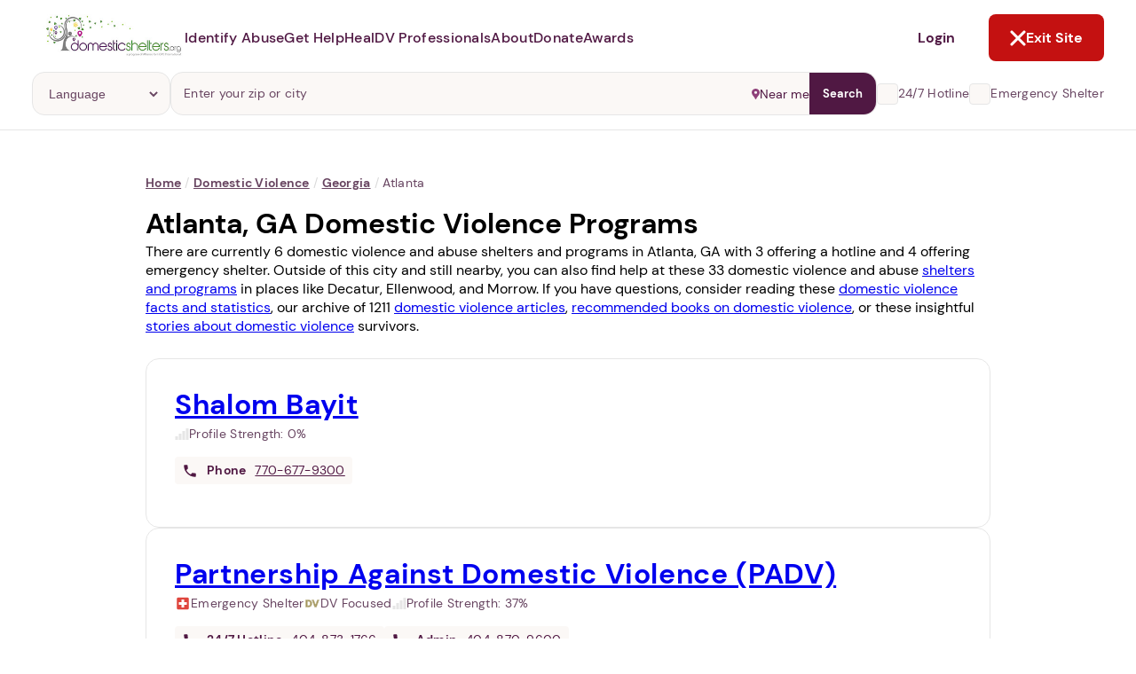

--- FILE ---
content_type: text/html; charset=utf-8
request_url: https://www.domesticshelters.org/help/ga/atlanta
body_size: 23183
content:
<!DOCTYPE html><html class="ie-ok wf-loading" lang="en-US"><head><meta charset="utf-8" /><title>Atlanta, GA Domestic Violence Help, Programs</title><meta content="width=device-width, initial-scale=1.0" name="viewport" /><meta content="production" name="environment" /><meta content="yes" name="apple-mobile-web-app-capable" /><meta content="default" name="apple-mobile-web-app-status-bar-style" /><link href="manifests/manifest-icons/basic/icon-144x144.png" rel="apple-touch-icon" sizes="144x144" /><meta content="IE=Edge" http-equiv="X-UA-Compatible" /><meta content="Bisrvv2AChk4R_ZKG0yZ_MsgkfBXLgMjQqs3FlBk--E" name="google-site-verification" /><meta content="summary_large_image" name="twitter:card" /><meta content="@domesticshelter" name="twitter:site" /><meta content="@domesticshelter" name="twitter:creator" /><meta content="#501843" name="theme-color" /><meta content="#501843" name="msapplication-navbutton-color" /><meta content="3a4f5cca447d0033ec91f9e2c1c0546a" name="p:domain_verify" /><meta content="693829914547882" property="fb:app_id" /><link href="https://www.domesticshelters.org/help/ga/atlanta" rel="canonical" /><meta content="public, max-age=3600" http-equiv="Cache-control" /><meta name="title" content="Atlanta, GA Domestic Violence Help, Programs" /><meta name="description" content="Find domestic violence and abuse help in Atlanta, GA, and lists of nearby services, hotlines and support groups." /><meta name="csrf-param" content="authenticity_token" />
<meta name="csrf-token" content="H4tnTJF4W2lO238gQCVZ/DoHP0x8NbDz2WnEtJXSM5D92O4Z+pbHe4XIc4oNcM4OLWxzhHb3VOOTOGWjJTkwJg==" /><meta property="og:type" content="website" /><meta property="og:title" content="Atlanta, GA Domestic Violence Help, Programs" /><meta property="og:description" content="Find domestic violence and abuse help in Atlanta, GA, and lists of nearby services, hotlines and support groups." /><meta property="og:url" content="https://www.domesticshelters.org/help/ga/atlanta" /><meta property="og:image" content="https://d177u6cr05yfp1.cloudfront.net/production/vite/assets/default-og-JwlE34Wb.png" /><meta property="og:site_name" content="DomesticShelters.org" /><link rel="icon" type="image/x-icon" href="https://d177u6cr05yfp1.cloudfront.net/production/vite/assets/favicon-CQEVJ-JZ.png" /><link rel="stylesheet" href="https://d177u6cr05yfp1.cloudfront.net/production/application-549b10cfe5fb83685a0e4e6ba7296eb8ee058f4d494d36f414b66be1612f219a.css" media="all" /><link rel="stylesheet" href="https://d177u6cr05yfp1.cloudfront.net/production/print-f2ce2524bf43eeb69c4c34b00b9143ce9bd491cc7d997ecd2f0cc9236827f3d7.css" media="print" /><link rel="stylesheet" href="https://d177u6cr05yfp1.cloudfront.net/production/vite/assets/homepage-8aQZpbdC.css" media="screen" /><link rel="stylesheet" href="https://d177u6cr05yfp1.cloudfront.net/production/application-549b10cfe5fb83685a0e4e6ba7296eb8ee058f4d494d36f414b66be1612f219a.css" media="all" /><link rel="stylesheet" href="https://d177u6cr05yfp1.cloudfront.net/production/vite/assets/application-lri2qE-V.css" media="screen" /><link rel="stylesheet" href="https://d177u6cr05yfp1.cloudfront.net/production/vite/assets/print-y_C_ogk0.css" media="print" /><script src="https://d177u6cr05yfp1.cloudfront.net/production/vite/assets/application-CvuRCFnV.js" crossorigin="anonymous" type="module"></script><link rel="modulepreload" href="https://d177u6cr05yfp1.cloudfront.net/production/vite/assets/turbo.es2017-esm-ClrVh3Nk.js" as="script" crossorigin="anonymous"><script async="" src="https://www.googletagmanager.com/gtag/js?id=UA-47346704-1"></script><script>window.ga_key_1 = "UA-47346704-1";
window.dataLayer = window.dataLayer || [];
function gtag() {
  dataLayer.push(arguments);
}
gtag('js', new Date());
gtag('config', "UA-47346704-1")</script><script async="" src="https://www.googletagmanager.com/gtag/js?id=G-0NCPP6YBEG"></script><script>window.ga_key_2 = "G-0NCPP6YBEG";
gtag('js', new Date());
gtag('config', "G-0NCPP6YBEG")</script><script>window.DS = {
  routes: {
    update_metric: "/locations/update_metric.json",
    compare_locations: "/locations/compare.json",
    compare_locations_html: "/locations/compare",
    surveys: "/data-center/surveys.json",
    surveys_non_json: "/data-center/surveys",
    events: "/events.json",
    purple_ribbon_awards_signup_exists: "/api/awards/signup/exists.json",
    purple_ribbon_awards_signup_add: "/api/awards/signup/add.json",
    purple_ribbon_awards_tabs: "/api/awards/tabs.json",
    purple_ribbon_awards_awards: "/api/awards/awards.json",
    purple_ribbon_awards_winners: "/api/awards/winners.json",
    purple_ribbon_awards_supporters: "/api/awards/supporters.json",
    purple_ribbon_awards_organization_sizes: "/api/awards/organization-sizes.json",
    purple_ribbon_awards_judges: "/api/awards/judges.json",
    purple_ribbon_awards_sponsors: "/api/awards/sponsors.json",
    purple_ribbon_awards_nomination_add: "/api/awards/nomination/add.json",
    purple_ribbon_awards_nomination_get: "/api/awards/nomination/get.json",
    purple_ribbon_awards_nomination_update: "/api/awards/nomination/update.json",
    purple_ribbon_awards_nomination_files_get: "/api/awards/nomination/files/get.json",
    purple_ribbon_awards_file_presigned_url: "/api/awards/file/presigned-url.json",
    purple_ribbon_awards_file_confirm: "/api/awards/file/confirm.json",
    purple_ribbon_awards_file_remove: "/api/awards/file/remove.json",
    time_current: "/api/time/current.json",
    time_purple_ribbon_year: "/api/time/purple-ribbon-year.json",
    user_purple_ribbon_awards_register: "/api/user/register.json",
    user_purple_ribbon_awards_register_email_available: "/api/user/register/email-available.json",
    session_create: "/api/session/create.json",
    session_logged_in: "/api/session/logged-in"
  },
  languages: [{"id":46,"name":"Chinese"},{"id":31,"name":"English"},{"id":43,"name":"French"},{"id":61,"name":"German"},{"id":44,"name":"Italian"},{"id":62,"name":"Korean"},{"id":69,"name":"Portuguese"},{"id":42,"name":"Russian"},{"id":45,"name":"Sign language"},{"id":40,"name":"Spanish"},{"id":47,"name":"Tagalog"},{"id":53,"name":"Vietnamese"}],
  SENTRY_DSN_PUBLIC: "https://bf8175d398fb4caaa01980e0cc96e6c3@app.getsentry.com/67362",
  CAPTCHA_SITE_KEY: "6LdpiLcUAAAAABz6bIb0vNF_tF4cxGfPGMi-9_Nc",
};

//GOOGLE CUSTOM SEARCH
window.__gcse = {
  parsetags: 'explicit',
  initializationCallback: () => {
    const renderCallback = (el = document) => {
      google.search.cse.element.go();
      el.querySelectorAll('[data-lazy-gcse]').forEach(el => {
        el.removeAttribute('data-lazy-gcse');
        el.setAttribute('data-controller', 'gcse');
      });
    }
    if (document.readyState == 'complete') {
      renderCallback();
    } else {
      google.setOnLoadCallback(renderCallback, true)
    }
  }
};</script><script async="" src="https://www.googletagmanager.com/gtag/js?id=AW-696448608"></script><script>window.dataLayer = window.dataLayer || [];
function gtag() {
  dataLayer.push(arguments);
}
gtag('js', new Date());
gtag('config', 'AW-696448608');
function gtag_report_conversion(url) {
  var callback = function () {
    if (typeof(url) != 'undefined') {
      window.location = url;
    }
  };
  gtag('event', 'conversion', {
    'send_to': 'AW-696448608/g_CqCOfj0LQBEODsi8wC',
    'event_callback': callback
  });
}</script><script>/* Hotjar snippet */
(function (h, o, t, j, a, r) {
  h.hj =
    h.hj ||
    function () {
      (h.hj.q = h.hj.q || []).push(arguments);
    };
  h._hjSettings = {hjid: 1770413, hjsv: 6};
  a = o.getElementsByTagName("head")[0];
  r = o.createElement("script");
  r.async = 1;
  r.src = t + h._hjSettings.hjid + j + h._hjSettings.hjsv;
  a.appendChild(r);
})(window, document, "https://static.hotjar.com/c/hotjar-", ".js?sv=");</script><script>(function(){ var s = document.createElement('script'); var h = document.querySelector('head') || document.body; s.src = 'https://acsbapp.com/apps/app/dist/js/app.js'; s.async = true; s.onload = function(){ acsbJS.init({ statementLink : '', footerHtml : '', hideMobile : false, hideTrigger : false, disableBgProcess : false, language : 'en', position : 'left', leadColor : '#501843', triggerColor : '#501843', triggerRadius : '50%', triggerPositionX : 'left', triggerPositionY : 'bottom', triggerIcon : 'wheels', triggerSize : 'medium', triggerOffsetX : 30, triggerOffsetY : 80, mobile : { triggerSize : 'small', triggerPositionX : 'left', triggerPositionY : 'bottom', triggerOffsetX : 10, triggerOffsetY : 10, triggerRadius : '50%' } }); }; h.appendChild(s); })();</script><script src="https://maps.googleapis.com/maps/api/js?libraries=places,visualization&amp;key=AIzaSyCtiDVW0IuGkhu8x0zEHE5Q9wqm8rmqFEk" defer="defer"></script><link rel="alternate" type="application/rss+xml" title="RSS" href="/domestic-violence-articles-information/feed" /><script src="https://hopechat.ai/widget.js" type="module"></script><link rel="canonical" href="/help/ga/atlanta?page=1" /></head><body class="locations index " id="locations-index"><div class="pwa__banner pwa__banner--invisible">
  <div class="pwa__banner-container">
    <a class="pwa__banner-close-button">Not Now</a>

    <div class="pwa__banner-add-button">
      <div class="pwa__banner-blinking-eye-container">
        <div class="blinking-eye">
          <span class="blinking-eye__blink">
            <span class="blinking-eye__eye"></span>
          </span>
        </div>
      </div>
      <p class="pwa__banner-text">Abusers may monitor your phone, <span>TAP HERE</span> to more safely and securely browse DomesticShelters.org with a password protected app.</p>
    </div>
  </div>
</div>

<div class="pwa pwa--invisible">
  <div class="pwa__container">
    <a class="pwa__close-button pwa__modal-close" href="#"><i class="fa fa-times"></i></a>

    <div class="pwa__step pwa__step--1">
      <div class="pwa__main-content">
        <p>1. Select a discrete app icon.</p>
        <div class="pwa__images-container">
          <div class="pwa__image-block"><img name="calcpro" class="pwa__icon pwa__icon--active" src="/manifests/manifest-icons/calcpro/apple/icon-144x144.png"></div>
          <div class="pwa__image-block"><img name="weatherly" class="pwa__icon" src="/manifests/manifest-icons/weatherly/apple/icon-144x144.png"></div>
          <div class="pwa__image-block"><img name="folderly" class="pwa__icon" src="/manifests/manifest-icons/folderly/apple/icon-144x144.png"></div>
          <div class="pwa__image-block"><img name="salewatchr" class="pwa__icon" src="/manifests/manifest-icons/salewatchr/apple/icon-144x144.png"></div>
          <div class="pwa__image-block"><img name="trackr" class="pwa__icon" src="/manifests/manifest-icons/trackr/apple/icon-144x144.png"></div>
          <div class="pwa__image-block"><img name="notepro" class="pwa__icon" src="/manifests/manifest-icons/notepro/apple/icon-144x144.png"></div>
        </div>
      </div>

      <div class="pwa__nav">
        <p class="pwa__nav-text">Next step: Custom Icon Title</p>
        <a class="btn btn2 btn-size pwa__nav-button" href="#" data-ref="pwa__step--2">Next</a>
      </div>
    </div>

    <div class="pwa__step pwa__step--2 _display-none">
      <div class="pwa__main-content">
        <p>2. Change the title (optional).</p>
        <div class="pwa__images-container">
          <div class="pwa__image-block pwa__image-block--selected"><img class="pwa__icon"></div>
          <div class="pwa__image-block"><input class="pwa__name-input" type="text" name="pwa_name" maxlength="12"></div>
        </div>
      </div>

      <div class="pwa__nav">
        <a class="btn btn1 btn-size pwa__nav-button" href="#" data-ref="pwa__step--1">Back</a>
        <a class="btn btn2 btn-size pwa__add-button" href="#">Next</a>
      </div>
    </div>

    <div class="pwa__loader _display-none"><i class="fa fa-spinner fa-spin"></i> Building App</div>
  </div>
</div>
<header class="page-header gutter--regular no-ads page-header--bordered" data-controller="header exit-site" data-exit-site-target="rootElement" data-header-active-panel-value="" data-header-is-desktop-value="" data-header-menu-open-value="false" data-header-page-is-blurred-value="false" data-header-previous-panel-value="" data-header-scroll-blocked-value="false"><div class="page-header__hamburger" data-action="click-&gt;header#toggleMenu" data-header-target="menuActivator"><div class="hamburger"><svg role='img' width="15" height="14" viewBox="0 0 15 14" fill="none" xmlns="http://www.w3.org/2000/svg">
      <line x1="0.909061" y1="1.78772" x2="14.0909" y2="1.78772" stroke="#501843" stroke-width="1.75758" stroke-linecap="round"/>
      <line x1="0.909061" y1="7.06067" x2="14.0909" y2="7.06067" stroke="#501843" stroke-width="1.75758" stroke-linecap="round"/>
      <line x1="0.909061" y1="12.3331" x2="14.0909" y2="12.3331" stroke="#501843" stroke-width="1.75758" stroke-linecap="round"/>
    </svg></div><div class="close"><svg role='img' width="18" height="18" viewBox="0 0 18 18" fill="none" xmlns="http://www.w3.org/2000/svg">
      <path d="M2 2L9 9L2 16" stroke="white" stroke-width="3" stroke-linecap="round"/>
      <path d="M16 16L9 9L16 2" stroke="white" stroke-width="3" stroke-linecap="round"/>
    </svg></div></div><a class="page-header__logo" href="/"><img alt="Domestic Shelters logo" src="https://d177u6cr05yfp1.cloudfront.net/production/vite/assets/DS_logo-DS65DgIQ.jpg" /></a><nav class="page-header__navigation"><ul class="navigation__site-links"><li class="navigation__site-link"><span data-action="click-&gt;header#setActivePanel" data-header-target="dropdownActivator" data-panel-target="identify-abuse" role="button">Identify Abuse</span><div class="page-header__dropdown-panel hide" data-header-target="panel" id="identify-abuse"><button class="dropdown-panel__back-button" data-action="click-&gt;header#returnToMainMenu"><svg role='img' width="7" height="10" viewBox="0 0 7 10" fill="none" xmlns="http://www.w3.org/2000/svg">
      <path d="M5.29289 9.70711C5.68342 10.0976 6.31658 10.0976 6.70711 9.70711C7.09763 9.31658 7.09763 8.68342 6.70711 8.29289L5.29289 9.70711ZM2 5L1.29289 4.29289L0.585786 5L1.29289 5.70711L2 5ZM6.70711 1.70711C7.09763 1.31658 7.09763 0.683417 6.70711 0.292893C6.31658 -0.0976314 5.68342 -0.0976315 5.29289 0.292893L6.70711 1.70711ZM6.70711 8.29289L2.70711 4.29289L1.29289 5.70711L5.29289 9.70711L6.70711 8.29289ZM2.70711 5.70711L6.70711 1.70711L5.29289 0.292893L1.29289 4.29289L2.70711 5.70711Z" fill="#501843"/>
    </svg>Back</button><div class="dropdown-panel__content"><div class="dropdown-panel__main-content"><div class="main-content__header"><a class="header__heading" href="/identify-abuse"><h2>Identify Abuse</h2><svg role='img' width="17" height="15" viewBox="0 0 17 15" fill="none" xmlns="http://www.w3.org/2000/svg">
      <path d="M2.00001 7.77777L14.519 7.77777" stroke="white" stroke-width="2.25" stroke-linecap="round"/>
      <path d="M9.22198 13.556L15 7.77802L9.22199 2" stroke="white" stroke-width="2.25" stroke-linecap="round"/>
    </svg></a><div class="header__text"><p>Explore resources on recognizing if you're experiencing abuse.</p></div></div><div class="main-content__links"><ul class="links"><li><a class="button button--with-icon" href="/identify-abuse"><div class="link-icon"><svg role='img' width="20" height="20" viewBox="0 0 20 20" fill="none" xmlns="http://www.w3.org/2000/svg">
      <g clip-path="url(#clip0_896_4806)">
      <path d="M9.99998 3.75C5.83331 3.75 2.27498 6.34167 0.833313 10C2.27498 13.6583 5.83331 16.25 9.99998 16.25C14.1666 16.25 17.725 13.6583 19.1666 10C17.725 6.34167 14.1666 3.75 9.99998 3.75ZM9.99998 14.1667C7.69998 14.1667 5.83331 12.3 5.83331 10C5.83331 7.7 7.69998 5.83333 9.99998 5.83333C12.3 5.83333 14.1666 7.7 14.1666 10C14.1666 12.3 12.3 14.1667 9.99998 14.1667ZM9.99998 7.5C8.61665 7.5 7.49998 8.61667 7.49998 10C7.49998 11.3833 8.61665 12.5 9.99998 12.5C11.3833 12.5 12.5 11.3833 12.5 10C12.5 8.61667 11.3833 7.5 9.99998 7.5Z" fill="white"/>
      </g>
      <defs>
      <clipPath id="clip0_896_4806">
      <rect width="20" height="20" fill="white"/>
      </clipPath>
      </defs>
    </svg></div>Browse Resources</a></li><li><a class="button button--with-icon" href="/events"><div class="link-icon"><svg role='img' width="20" height="20" viewBox="0 0 20 20" fill="none" xmlns="http://www.w3.org/2000/svg">
      <g clip-path="url(#clip0_896_4593)">
      <path d="M14.1667 10.0002H10V14.1668H14.1667V10.0002ZM13.3333 0.833496V2.50016H6.66667V0.833496H5V2.50016H4.16667C3.24167 2.50016 2.50833 3.25016 2.50833 4.16683L2.5 15.8335C2.5 16.7502 3.24167 17.5002 4.16667 17.5002H15.8333C16.75 17.5002 17.5 16.7502 17.5 15.8335V4.16683C17.5 3.25016 16.75 2.50016 15.8333 2.50016H15V0.833496H13.3333ZM15.8333 15.8335H4.16667V6.66683H15.8333V15.8335Z" fill="white"/>
      </g>
      <defs>
      <clipPath id="clip0_896_4593">
      <rect width="20" height="20" fill="white"/>
      </clipPath>
      </defs>
    </svg></div>Events and Webinars</a></li></ul></div></div><div class="dropdown-panel__auxiliary-content"><div class="auxiliary-content__header"><h4>Guides and Tools for Identifying Abuse</h4></div><div class="auxiliary-content__content"><ul class="content__links"><li><a href="/resources/risk-assessment-tools">Domestic Violence Assessment Tools</a></li><li><a href="/articles/comprehensive-guides">Comprehensive Guides</a></li><li><a href="/online-forums-and-chats">Online Forums and Chats</a></li><li><a href="/resources/mobile-apps-for-victims-and-survivors">Mobile Apps for Victims and Survivors</a></li><li><a href="/resources/domestic-violence-podcasts">Domestic Violence Podcasts</a></li><li><a href="/resources/books">Book Recommendations</a></li><li><a href="/resources/national-global-organizations">National and Global Resources</a></li><li><a href="/domestic-violence-technology-safety-resources">Domestic Violence Technology Safety Resources</a></li></ul></div></div></div></div></li><li class="navigation__site-link"><span data-action="click-&gt;header#setActivePanel" data-header-target="dropdownActivator" data-panel-target="get-help" role="button">Get Help</span><div class="page-header__dropdown-panel hide" data-header-target="panel" id="get-help"><button class="dropdown-panel__back-button" data-action="click-&gt;header#returnToMainMenu"><svg role='img' width="7" height="10" viewBox="0 0 7 10" fill="none" xmlns="http://www.w3.org/2000/svg">
      <path d="M5.29289 9.70711C5.68342 10.0976 6.31658 10.0976 6.70711 9.70711C7.09763 9.31658 7.09763 8.68342 6.70711 8.29289L5.29289 9.70711ZM2 5L1.29289 4.29289L0.585786 5L1.29289 5.70711L2 5ZM6.70711 1.70711C7.09763 1.31658 7.09763 0.683417 6.70711 0.292893C6.31658 -0.0976314 5.68342 -0.0976315 5.29289 0.292893L6.70711 1.70711ZM6.70711 8.29289L2.70711 4.29289L1.29289 5.70711L5.29289 9.70711L6.70711 8.29289ZM2.70711 5.70711L6.70711 1.70711L5.29289 0.292893L1.29289 4.29289L2.70711 5.70711Z" fill="#501843"/>
    </svg>Back</button><div class="dropdown-panel__content"><div class="dropdown-panel__main-content"><div class="main-content__header"><a class="header__heading" href="/help"><h2>Get Help</h2><svg role='img' width="17" height="15" viewBox="0 0 17 15" fill="none" xmlns="http://www.w3.org/2000/svg">
      <path d="M2.00001 7.77777L14.519 7.77777" stroke="white" stroke-width="2.25" stroke-linecap="round"/>
      <path d="M9.22198 13.556L15 7.77802L9.22199 2" stroke="white" stroke-width="2.25" stroke-linecap="round"/>
    </svg></a><div class="header__text"><p>Find domestic violence shelters and programs or learn more about escaping abuse.</p></div></div><div class="main-content__links"><ul class="links"><li><a class="button button--with-icon" href="/help"><div class="link-icon"><svg role='img' width="20" height="20" viewBox="0 0 20 20" fill="none" xmlns="http://www.w3.org/2000/svg">
      <g clip-path="url(#clip0_896_4801)">
      <path d="M15.8333 7.75V3.33333H13.3333V5.5L10 2.5L1.66667 10H4.16667V16.6667H8.33334V11.6667H11.6667V16.6667H15.8333V10H18.3333L15.8333 7.75ZM8.33334 8.33333C8.33334 7.41667 9.08334 6.66667 10 6.66667C10.9167 6.66667 11.6667 7.41667 11.6667 8.33333H8.33334Z" fill="white"/>
      </g>
      <defs>
      <clipPath id="clip0_896_4801">
      <rect width="20" height="20" fill="white"/>
      </clipPath>
      </defs>
    </svg></div>Find a Shelter or Program</a></li><li><a class="button button--with-icon" href="/help#resources"><div class="link-icon"><svg role='img' width="20" height="20" viewBox="0 0 20 20" fill="none" xmlns="http://www.w3.org/2000/svg">
      <g clip-path="url(#clip0_896_4806)">
      <path d="M9.99998 3.75C5.83331 3.75 2.27498 6.34167 0.833313 10C2.27498 13.6583 5.83331 16.25 9.99998 16.25C14.1666 16.25 17.725 13.6583 19.1666 10C17.725 6.34167 14.1666 3.75 9.99998 3.75ZM9.99998 14.1667C7.69998 14.1667 5.83331 12.3 5.83331 10C5.83331 7.7 7.69998 5.83333 9.99998 5.83333C12.3 5.83333 14.1666 7.7 14.1666 10C14.1666 12.3 12.3 14.1667 9.99998 14.1667ZM9.99998 7.5C8.61665 7.5 7.49998 8.61667 7.49998 10C7.49998 11.3833 8.61665 12.5 9.99998 12.5C11.3833 12.5 12.5 11.3833 12.5 10C12.5 8.61667 11.3833 7.5 9.99998 7.5Z" fill="white"/>
      </g>
      <defs>
      <clipPath id="clip0_896_4806">
      <rect width="20" height="20" fill="white"/>
      </clipPath>
      </defs>
    </svg></div>Browse Resources</a></li></ul></div></div><div class="dropdown-panel__auxiliary-content"><div class="auxiliary-content__header"><h4>Guides and Tools for Escaping</h4></div><div class="auxiliary-content__content"><ul class="content__links"><li><a href="/resources/risk-assessment-tools">Domestic Violence Assessment Tools</a></li><li><a href="/articles/comprehensive-guides">Comprehensive Guides</a></li><li><a href="/online-forums-and-chats">Online Forums and Chats</a></li><li><a href="/resources/mobile-apps-for-victims-and-survivors">Mobile Apps for Victims and Survivors</a></li><li><a href="/resources/domestic-violence-podcasts">Domestic Violence Podcasts</a></li><li><a href="/resources/books">Book Recommendations</a></li><li><a href="/resources/national-global-organizations">National and Global Resources</a></li><li><a href="/domestic-violence-technology-safety-resources">Domestic Violence Technology Safety Resources</a></li></ul></div></div></div></div></li><li class="navigation__site-link"><span data-action="click-&gt;header#setActivePanel" data-header-target="dropdownActivator" data-panel-target="heal" role="button">Heal</span><div class="page-header__dropdown-panel hide" data-header-target="panel" id="heal"><button class="dropdown-panel__back-button" data-action="click-&gt;header#returnToMainMenu"><svg role='img' width="7" height="10" viewBox="0 0 7 10" fill="none" xmlns="http://www.w3.org/2000/svg">
      <path d="M5.29289 9.70711C5.68342 10.0976 6.31658 10.0976 6.70711 9.70711C7.09763 9.31658 7.09763 8.68342 6.70711 8.29289L5.29289 9.70711ZM2 5L1.29289 4.29289L0.585786 5L1.29289 5.70711L2 5ZM6.70711 1.70711C7.09763 1.31658 7.09763 0.683417 6.70711 0.292893C6.31658 -0.0976314 5.68342 -0.0976315 5.29289 0.292893L6.70711 1.70711ZM6.70711 8.29289L2.70711 4.29289L1.29289 5.70711L5.29289 9.70711L6.70711 8.29289ZM2.70711 5.70711L6.70711 1.70711L5.29289 0.292893L1.29289 4.29289L2.70711 5.70711Z" fill="#501843"/>
    </svg>Back</button><div class="dropdown-panel__content"><div class="dropdown-panel__main-content"><div class="main-content__header"><a class="header__heading" href="/heal"><h2>Heal</h2><svg role='img' width="17" height="15" viewBox="0 0 17 15" fill="none" xmlns="http://www.w3.org/2000/svg">
      <path d="M2.00001 7.77777L14.519 7.77777" stroke="white" stroke-width="2.25" stroke-linecap="round"/>
      <path d="M9.22198 13.556L15 7.77802L9.22199 2" stroke="white" stroke-width="2.25" stroke-linecap="round"/>
    </svg></a><div class="header__text"><p>Discover support, tools and inspiration to help you thrive after abuse.</p></div></div><div class="main-content__links"><ul class="links"><li><a class="button button--with-icon" href="/heal"><div class="link-icon"><svg role='img' width="20" height="20" viewBox="0 0 20 20" fill="none" xmlns="http://www.w3.org/2000/svg">
      <g clip-path="url(#clip0_896_4806)">
      <path d="M9.99998 3.75C5.83331 3.75 2.27498 6.34167 0.833313 10C2.27498 13.6583 5.83331 16.25 9.99998 16.25C14.1666 16.25 17.725 13.6583 19.1666 10C17.725 6.34167 14.1666 3.75 9.99998 3.75ZM9.99998 14.1667C7.69998 14.1667 5.83331 12.3 5.83331 10C5.83331 7.7 7.69998 5.83333 9.99998 5.83333C12.3 5.83333 14.1666 7.7 14.1666 10C14.1666 12.3 12.3 14.1667 9.99998 14.1667ZM9.99998 7.5C8.61665 7.5 7.49998 8.61667 7.49998 10C7.49998 11.3833 8.61665 12.5 9.99998 12.5C11.3833 12.5 12.5 11.3833 12.5 10C12.5 8.61667 11.3833 7.5 9.99998 7.5Z" fill="white"/>
      </g>
      <defs>
      <clipPath id="clip0_896_4806">
      <rect width="20" height="20" fill="white"/>
      </clipPath>
      </defs>
    </svg></div>Browse Resources</a></li><li><a class="button button--with-icon" href="/events"><div class="link-icon"><svg role='img' width="20" height="20" viewBox="0 0 20 20" fill="none" xmlns="http://www.w3.org/2000/svg">
      <g clip-path="url(#clip0_896_4593)">
      <path d="M14.1667 10.0002H10V14.1668H14.1667V10.0002ZM13.3333 0.833496V2.50016H6.66667V0.833496H5V2.50016H4.16667C3.24167 2.50016 2.50833 3.25016 2.50833 4.16683L2.5 15.8335C2.5 16.7502 3.24167 17.5002 4.16667 17.5002H15.8333C16.75 17.5002 17.5 16.7502 17.5 15.8335V4.16683C17.5 3.25016 16.75 2.50016 15.8333 2.50016H15V0.833496H13.3333ZM15.8333 15.8335H4.16667V6.66683H15.8333V15.8335Z" fill="white"/>
      </g>
      <defs>
      <clipPath id="clip0_896_4593">
      <rect width="20" height="20" fill="white"/>
      </clipPath>
      </defs>
    </svg></div>Events and Webinars</a></li></ul></div></div><div class="dropdown-panel__auxiliary-content"><div class="auxiliary-content__header"><h4>Guides and Tools for Healing</h4></div><div class="auxiliary-content__content"><ul class="content__links"><li><a href="/resources/risk-assessment-tools">Domestic Violence Assessment Tools</a></li><li><a href="/articles/comprehensive-guides">Comprehensive Guides</a></li><li><a href="/online-forums-and-chats">Online Forums and Chats</a></li><li><a href="/resources/mobile-apps-for-victims-and-survivors">Mobile Apps for Victims and Survivors</a></li><li><a href="/resources/domestic-violence-podcasts">Domestic Violence Podcasts</a></li><li><a href="/resources/books">Book Recommendations</a></li><li><a href="/resources/national-global-organizations">National and Global Resources</a></li><li><a href="/domestic-violence-technology-safety-resources">Domestic Violence Technology Safety Resources</a></li></ul></div></div></div></div></li><li class="navigation__site-link"><span data-action="click-&gt;header#setActivePanel" data-header-target="dropdownActivator" data-panel-target="dv-professionals" role="button">DV Professionals</span><div class="page-header__dropdown-panel hide" data-header-target="panel" id="dv-professionals"><button class="dropdown-panel__back-button" data-action="click-&gt;header#returnToMainMenu"><svg role='img' width="7" height="10" viewBox="0 0 7 10" fill="none" xmlns="http://www.w3.org/2000/svg">
      <path d="M5.29289 9.70711C5.68342 10.0976 6.31658 10.0976 6.70711 9.70711C7.09763 9.31658 7.09763 8.68342 6.70711 8.29289L5.29289 9.70711ZM2 5L1.29289 4.29289L0.585786 5L1.29289 5.70711L2 5ZM6.70711 1.70711C7.09763 1.31658 7.09763 0.683417 6.70711 0.292893C6.31658 -0.0976314 5.68342 -0.0976315 5.29289 0.292893L6.70711 1.70711ZM6.70711 8.29289L2.70711 4.29289L1.29289 5.70711L5.29289 9.70711L6.70711 8.29289ZM2.70711 5.70711L6.70711 1.70711L5.29289 0.292893L1.29289 4.29289L2.70711 5.70711Z" fill="#501843"/>
    </svg>Back</button><div class="dropdown-panel__content"><div class="dropdown-panel__main-content"><div class="main-content__header"><a class="header__heading" href="/for-professionals"><h2>DV Professionals</h2><svg role='img' width="17" height="15" viewBox="0 0 17 15" fill="none" xmlns="http://www.w3.org/2000/svg">
      <path d="M2.00001 7.77777L14.519 7.77777" stroke="white" stroke-width="2.25" stroke-linecap="round"/>
      <path d="M9.22198 13.556L15 7.77802L9.22199 2" stroke="white" stroke-width="2.25" stroke-linecap="round"/>
    </svg></a><div class="header__text"><p>Better serve your clients with our tools and resources. Claim and manage your organization's information. Create a free online store to receive donations.</p></div></div><div class="main-content__links"><ul class="links"><li><a class="button button--with-icon" href="/locations/new/claim/search"><div class="link-icon"><svg role='img' width="20" height="20" viewBox="0 0 20 20" fill="none" xmlns="http://www.w3.org/2000/svg">
      <g clip-path="url(#clip0_896_4801)">
      <path d="M15.8333 7.75V3.33333H13.3333V5.5L10 2.5L1.66667 10H4.16667V16.6667H8.33334V11.6667H11.6667V16.6667H15.8333V10H18.3333L15.8333 7.75ZM8.33334 8.33333C8.33334 7.41667 9.08334 6.66667 10 6.66667C10.9167 6.66667 11.6667 7.41667 11.6667 8.33333H8.33334Z" fill="white"/>
      </g>
      <defs>
      <clipPath id="clip0_896_4801">
      <rect width="20" height="20" fill="white"/>
      </clipPath>
      </defs>
    </svg></div>Claim & Manage your DS Location</a></li><li><a class="button button--with-icon" href="/events"><div class="link-icon"><svg role='img' width="20" height="20" viewBox="0 0 20 20" fill="none" xmlns="http://www.w3.org/2000/svg">
      <g clip-path="url(#clip0_896_4593)">
      <path d="M14.1667 10.0002H10V14.1668H14.1667V10.0002ZM13.3333 0.833496V2.50016H6.66667V0.833496H5V2.50016H4.16667C3.24167 2.50016 2.50833 3.25016 2.50833 4.16683L2.5 15.8335C2.5 16.7502 3.24167 17.5002 4.16667 17.5002H15.8333C16.75 17.5002 17.5 16.7502 17.5 15.8335V4.16683C17.5 3.25016 16.75 2.50016 15.8333 2.50016H15V0.833496H13.3333ZM15.8333 15.8335H4.16667V6.66683H15.8333V15.8335Z" fill="white"/>
      </g>
      <defs>
      <clipPath id="clip0_896_4593">
      <rect width="20" height="20" fill="white"/>
      </clipPath>
      </defs>
    </svg></div>Event Calendar</a></li><li><a class="button button--with-icon" href="/user/locations"><div class="link-icon"><svg role='img' width="20" height="20" viewBox="0 0 20 20" fill="none" xmlns="http://www.w3.org/2000/svg">
      <g clip-path="url(#clip0_896_3631)">
      <path d="M10 14.3917L15.15 17.5001L13.7833 11.6417L18.3333 7.70008L12.3417 7.19175L10 1.66675L7.65834 7.19175L1.66667 7.70008L6.21667 11.6417L4.85001 17.5001L10 14.3917Z" fill="white"/>
      </g>
      <defs>
      <clipPath id="clip0_896_3631">
      <rect width="20" height="20" fill="white"/>
      </clipPath>
      </defs>
    </svg></div>Make & Manage Wishlist</a></li><li><a class="button button--with-icon" href="/videos/category/webinars"><div class="link-icon"><svg role='img' width="20" height="20" viewBox="0 0 20 20" fill="none" xmlns="http://www.w3.org/2000/svg">
        <g clip-path="url(#clip0_954_8613)">
          <path d="M14.1667 8.75V5.83333C14.1667 5.375 13.7917 5 13.3333 5H3.33333C2.875 5 2.5 5.375 2.5 5.83333V14.1667C2.5 14.625 2.875 15 3.33333 15H13.3333C13.7917 15 14.1667 14.625 14.1667 14.1667V11.25L17.5 14.5833V5.41667L14.1667 8.75Z" fill="white"/>
        </g>
        <defs>
          <clipPath id="clip0_954_8613">
            <rect width="20" height="20" fill="white"/>
          </clipPath>
        </defs>
      </svg></div>Watch Webinars</a></li><li><a class="button button--with-icon" href="/for-professionals#resources"><div class="link-icon"><svg role='img' width="20" height="20" viewBox="0 0 20 20" fill="none" xmlns="http://www.w3.org/2000/svg">
      <g clip-path="url(#clip0_896_4806)">
      <path d="M9.99998 3.75C5.83331 3.75 2.27498 6.34167 0.833313 10C2.27498 13.6583 5.83331 16.25 9.99998 16.25C14.1666 16.25 17.725 13.6583 19.1666 10C17.725 6.34167 14.1666 3.75 9.99998 3.75ZM9.99998 14.1667C7.69998 14.1667 5.83331 12.3 5.83331 10C5.83331 7.7 7.69998 5.83333 9.99998 5.83333C12.3 5.83333 14.1666 7.7 14.1666 10C14.1666 12.3 12.3 14.1667 9.99998 14.1667ZM9.99998 7.5C8.61665 7.5 7.49998 8.61667 7.49998 10C7.49998 11.3833 8.61665 12.5 9.99998 12.5C11.3833 12.5 12.5 11.3833 12.5 10C12.5 8.61667 11.3833 7.5 9.99998 7.5Z" fill="white"/>
      </g>
      <defs>
      <clipPath id="clip0_896_4806">
      <rect width="20" height="20" fill="white"/>
      </clipPath>
      </defs>
    </svg></div>Browse Resources</a></li><li><a class="button button--with-icon" href="/awards"><div class="link-icon"><svg role='img' width="20" height="20" viewBox="0 0 20 20" fill="none" xmlns="http://www.w3.org/2000/svg">
      <g clip-path="url(#clip0_896_4988)">
      <g clip-path="url(#clip1_896_4988)">
      <path d="M6.31836 1.32048L7.01396 3.54688C7.01396 3.54688 8.53853 2.96714 10.0714 2.94415C11.6043 2.92117 12.9948 3.54688 12.9948 3.54688L13.8059 1.32048C13.8059 1.32048 12.1078 -0.0835488 10.0708 0.00392384C8.03374 0.0913965 6.31836 1.32048 6.31836 1.32048Z" fill="white"/>
      <path d="M14.2227 1.66861C14.2227 1.66861 17.2361 4.84635 15.0804 7.95387C12.9247 11.0614 6.48054 20.4548 6.48054 20.4548L4 17.602C4 17.602 6.34142 13.752 7.68602 11.8499C9.03063 9.94786 12.6235 5.889 13.2725 4.24235C13.9215 2.59569 14.2227 1.66797 14.2227 1.66797V1.66861Z" fill="white"/>
      <path d="M9.643 8.43577C8.35583 6.81593 7.08716 5.15715 6.7266 4.24283C6.07759 2.59618 5.77637 1.66846 5.77637 1.66846C5.77637 1.66846 2.76297 4.8462 4.91868 7.95372C5.49494 8.78439 6.37752 10.0639 7.36093 11.4928L9.643 8.43577Z" fill="white"/>
      <path d="M12.6051 12.269L10.2803 15.7367C12.0505 18.313 13.5196 20.4551 13.5196 20.4551L16.0001 17.6023C16.0001 17.6023 13.9701 14.2643 12.6051 12.2697V12.269Z" fill="white"/>
      </g>
      </g>
      <defs>
      <clipPath id="clip0_896_4988">
      <rect width="20" height="20" fill="white"/>
      </clipPath>
      <clipPath id="clip1_896_4988">
      <rect width="12" height="20.4545" fill="white" transform="translate(4)"/>
      </clipPath>
      </defs>
    </svg></div>Purple Ribbon Awards</a></li><li><a class="button button--with-icon" href="/data-center"><div class="link-icon"><svg role='img' width="20" height="20" viewBox="0 0 20 20" fill="none" xmlns="http://www.w3.org/2000/svg">
      <g clip-path="url(#clip0_896_3671)">
      <path d="M4.16669 7.66675H6.66669V15.8334H4.16669V7.66675ZM8.83335 4.16675H11.1667V15.8334H8.83335V4.16675ZM13.5 10.8334H15.8334V15.8334H13.5V10.8334Z" fill="white"/>
      </g>
      <defs>
      <clipPath id="clip0_896_3671">
      <rect width="20" height="20" fill="white"/>
      </clipPath>
      </defs>
    </svg></div>Data Center</a></li><li><a class="button button--with-icon" href="/resources/widgets"><div class="link-icon"><svg role='img' width="20" height="20" viewBox="0 0 20 20" fill="none" xmlns="http://www.w3.org/2000/svg">
      <g clip-path="url(#clip0_896_3643)">
      <path d="M12.9167 0.833252H6.25001C5.10001 0.833252 4.16667 1.76659 4.16667 2.91658V17.0833C4.16667 18.2332 5.10001 19.1666 6.25001 19.1666H12.9167C14.0667 19.1666 15 18.2332 15 17.0833V2.91658C15 1.76659 14.0667 0.833252 12.9167 0.833252ZM9.58334 18.3333C8.89167 18.3333 8.33334 17.7749 8.33334 17.0833C8.33334 16.3916 8.89167 15.8333 9.58334 15.8333C10.275 15.8333 10.8333 16.3916 10.8333 17.0833C10.8333 17.7749 10.275 18.3333 9.58334 18.3333ZM13.3333 14.9999H5.83334V3.33325H13.3333V14.9999Z" fill="white"/>
      </g>
      <defs>
      <clipPath id="clip0_896_3643">
      <rect width="20" height="20" fill="white"/>
      </clipPath>
      </defs>
    </svg></div>Widgets</a></li></ul></div></div><div class="dropdown-panel__auxiliary-content"><div class="auxiliary-content__header"><h4>Guides and Tools for Professionals</h4></div><div class="auxiliary-content__content"><ul class="content__links"><li><a href="/resources/risk-assessment-tools">Domestic Violence Assessment Tools</a></li><li><a href="/articles/comprehensive-guides">Comprehensive Guides</a></li><li><a href="/online-forums-and-chats">Online Forums and Chats</a></li><li><a href="/resources/mobile-apps-for-victims-and-survivors">Mobile Apps for Victims and Survivors</a></li><li><a href="/resources/domestic-violence-podcasts">Domestic Violence Podcasts</a></li><li><a href="/resources/books">Book Recommendations</a></li><li><a href="/resources/national-global-organizations">National and Global Resources</a></li><li><a href="/domestic-violence-technology-safety-resources">Domestic Violence Technology Safety Resources</a></li><li><a href="/resources/state-coalitions">DV State Coalitions (US)</a></li><li><a href="/resources/domestic-violence-provincial-groups-canada">DV Provincial Groups (Canada)</a></li></ul></div></div></div></div></li><li class="navigation__site-link"><span data-action="click-&gt;header#setActivePanel" data-header-target="dropdownActivator" data-panel-target="about" role="button">About</span><div class="page-header__dropdown-panel hide" data-header-target="panel" id="about" style="--link-column-count: 3"><button class="dropdown-panel__back-button" data-action="click-&gt;header#returnToMainMenu"><svg role='img' width="7" height="10" viewBox="0 0 7 10" fill="none" xmlns="http://www.w3.org/2000/svg">
      <path d="M5.29289 9.70711C5.68342 10.0976 6.31658 10.0976 6.70711 9.70711C7.09763 9.31658 7.09763 8.68342 6.70711 8.29289L5.29289 9.70711ZM2 5L1.29289 4.29289L0.585786 5L1.29289 5.70711L2 5ZM6.70711 1.70711C7.09763 1.31658 7.09763 0.683417 6.70711 0.292893C6.31658 -0.0976314 5.68342 -0.0976315 5.29289 0.292893L6.70711 1.70711ZM6.70711 8.29289L2.70711 4.29289L1.29289 5.70711L5.29289 9.70711L6.70711 8.29289ZM2.70711 5.70711L6.70711 1.70711L5.29289 0.292893L1.29289 4.29289L2.70711 5.70711Z" fill="#501843"/>
    </svg>Back</button><div class="dropdown-panel__content single-column"><div class="dropdown-panel__main-content"><div class="main-content__header"><a class="header__heading" href="/about"><h2>About</h2><svg role='img' width="17" height="15" viewBox="0 0 17 15" fill="none" xmlns="http://www.w3.org/2000/svg">
      <path d="M2.00001 7.77777L14.519 7.77777" stroke="white" stroke-width="2.25" stroke-linecap="round"/>
      <path d="M9.22198 13.556L15 7.77802L9.22199 2" stroke="white" stroke-width="2.25" stroke-linecap="round"/>
    </svg></a><div class="header__text"><p>Learn more about DomesticShelters.org and our mission to help victims and survivors of abuse and how we support domestic violence professionals.</p></div></div><div class="main-content__links"><ul class="links"><li><a class="button button--with-icon" href="/about"><div class="link-icon"><svg role='img' width="20" height="20" viewBox="0 0 20 20" fill="none" xmlns="http://www.w3.org/2000/svg">
      <g clip-path="url(#clip0_896_3875)">
      <path d="M10 18.3333C14.1417 18.3333 17.5 14.9749 17.5 10.8333C13.3583 10.8333 10 14.1916 10 18.3333ZM4.66667 8.54158C4.66667 9.69159 5.6 10.6249 6.75 10.6249C7.19167 10.6249 7.59167 10.4916 7.93333 10.2583L7.91667 10.4166C7.91667 11.5666 8.85 12.4999 10 12.4999C11.15 12.4999 12.0833 11.5666 12.0833 10.4166L12.0667 10.2583C12.4 10.4916 12.8083 10.6249 13.25 10.6249C14.4 10.6249 15.3333 9.69159 15.3333 8.54158C15.3333 7.70825 14.8417 6.99992 14.1417 6.66658C14.8417 6.33325 15.3333 5.62492 15.3333 4.79159C15.3333 3.64159 14.4 2.70825 13.25 2.70825C12.8083 2.70825 12.4083 2.84159 12.0667 3.07492L12.0833 2.91659C12.0833 1.76659 11.15 0.833252 10 0.833252C8.85 0.833252 7.91667 1.76659 7.91667 2.91659L7.93333 3.07492C7.6 2.84159 7.19167 2.70825 6.75 2.70825C5.6 2.70825 4.66667 3.64159 4.66667 4.79159C4.66667 5.62492 5.15833 6.33325 5.85833 6.66658C5.15833 6.99992 4.66667 7.70825 4.66667 8.54158ZM10 4.58325C11.15 4.58325 12.0833 5.51659 12.0833 6.66658C12.0833 7.81659 11.15 8.74992 10 8.74992C8.85 8.74992 7.91667 7.81659 7.91667 6.66658C7.91667 5.51659 8.85 4.58325 10 4.58325ZM2.5 10.8333C2.5 14.9749 5.85833 18.3333 10 18.3333C10 14.1916 6.64167 10.8333 2.5 10.8333Z" fill="white"/>
      </g>
      <defs>
      <clipPath id="clip0_896_3875">
      <rect width="20" height="20" fill="white"/>
      </clipPath>
      </defs>
    </svg></div>About Us</a></li><li><a class="button button--with-icon" href="/events"><div class="link-icon"><svg role='img' width="20" height="20" viewBox="0 0 20 20" fill="none" xmlns="http://www.w3.org/2000/svg">
      <g clip-path="url(#clip0_896_4593)">
      <path d="M14.1667 10.0002H10V14.1668H14.1667V10.0002ZM13.3333 0.833496V2.50016H6.66667V0.833496H5V2.50016H4.16667C3.24167 2.50016 2.50833 3.25016 2.50833 4.16683L2.5 15.8335C2.5 16.7502 3.24167 17.5002 4.16667 17.5002H15.8333C16.75 17.5002 17.5 16.7502 17.5 15.8335V4.16683C17.5 3.25016 16.75 2.50016 15.8333 2.50016H15V0.833496H13.3333ZM15.8333 15.8335H4.16667V6.66683H15.8333V15.8335Z" fill="white"/>
      </g>
      <defs>
      <clipPath id="clip0_896_4593">
      <rect width="20" height="20" fill="white"/>
      </clipPath>
      </defs>
    </svg></div>Events and Webinars</a></li><li><a class="button button--with-icon" href="/our-team"><div class="link-icon"><svg role='img' width="20" height="20" viewBox="0 0 20 20" fill="none" xmlns="http://www.w3.org/2000/svg">
      <g clip-path="url(#clip0_896_3899)">
      <path d="M10 10.625C11.3583 10.625 12.5583 10.95 13.5333 11.375C14.4333 11.775 15 12.675 15 13.65V15H5V13.6583C5 12.675 5.56667 11.775 6.46667 11.3833C7.44167 10.95 8.64167 10.625 10 10.625ZM3.33333 10.8333C4.25 10.8333 5 10.0833 5 9.16667C5 8.25 4.25 7.5 3.33333 7.5C2.41667 7.5 1.66667 8.25 1.66667 9.16667C1.66667 10.0833 2.41667 10.8333 3.33333 10.8333ZM4.275 11.75C3.96667 11.7 3.65833 11.6667 3.33333 11.6667C2.50833 11.6667 1.725 11.8417 1.01667 12.15C0.4 12.4167 0 13.0167 0 13.6917V15H3.75V13.6583C3.75 12.9667 3.94167 12.3167 4.275 11.75ZM16.6667 10.8333C17.5833 10.8333 18.3333 10.0833 18.3333 9.16667C18.3333 8.25 17.5833 7.5 16.6667 7.5C15.75 7.5 15 8.25 15 9.16667C15 10.0833 15.75 10.8333 16.6667 10.8333ZM20 13.6917C20 13.0167 19.6 12.4167 18.9833 12.15C18.275 11.8417 17.4917 11.6667 16.6667 11.6667C16.3417 11.6667 16.0333 11.7 15.725 11.75C16.0583 12.3167 16.25 12.9667 16.25 13.6583V15H20V13.6917ZM10 5C11.3833 5 12.5 6.11667 12.5 7.5C12.5 8.88333 11.3833 10 10 10C8.61667 10 7.5 8.88333 7.5 7.5C7.5 6.11667 8.61667 5 10 5Z" fill="white"/>
      </g>
      <defs>
      <clipPath id="clip0_896_3899">
      <rect width="20" height="20" fill="white"/>
      </clipPath>
      </defs>
    </svg></div>Team</a></li><li><a class="button button--with-icon" href="/news"><div class="link-icon"><svg role='img' width="20" height="20" viewBox="0 0 20 20" fill="none" xmlns="http://www.w3.org/2000/svg">
      <g clip-path="url(#clip0_896_4813)">
      <path d="M15.8333 2.5H4.16667C3.25 2.5 2.5 3.25 2.5 4.16667V15.8333C2.5 16.75 3.25 17.5 4.16667 17.5H15.8333C16.75 17.5 17.5 16.75 17.5 15.8333V4.16667C17.5 3.25 16.75 2.5 15.8333 2.5ZM11.6667 14.1667H5.83333V12.5H11.6667V14.1667ZM14.1667 10.8333H5.83333V9.16667H14.1667V10.8333ZM14.1667 7.5H5.83333V5.83333H14.1667V7.5Z" fill="white"/>
      </g>
      <defs>
      <clipPath id="clip0_896_4813">
      <rect width="20" height="20" fill="white"/>
      </clipPath>
      </defs>
    </svg></div>News</a></li><li><a class="button button--with-icon" href="/partners"><div class="link-icon"><svg role='img' width="20" height="20" viewBox="0 0 20 20" fill="none" xmlns="http://www.w3.org/2000/svg">
      <g clip-path="url(#clip0_896_3893)">
      <path d="M10 17.7917L8.79169 16.6917C4.50002 12.8 1.66669 10.2333 1.66669 7.08333C1.66669 4.51667 3.68335 2.5 6.25002 2.5C7.70002 2.5 9.09169 3.175 10 4.24167C10.9084 3.175 12.3 2.5 13.75 2.5C16.3167 2.5 18.3334 4.51667 18.3334 7.08333C18.3334 10.2333 15.5 12.8 11.2084 16.7L10 17.7917Z" fill="white"/>
      </g>
      <defs>
      <clipPath id="clip0_896_3893">
      <rect width="20" height="20" fill="white"/>
      </clipPath>
      </defs>
    </svg></div>Partners</a></li><li><a class="button button--with-icon" href="/contact"><div class="link-icon"><svg role='img' width="20" height="20" viewBox="0 0 20 20" fill="none" xmlns="http://www.w3.org/2000/svg">
      <g clip-path="url(#clip0_896_3906)">
      <path d="M16.6667 3.33337H3.33335C2.41669 3.33337 1.67502 4.08337 1.67502 5.00004L1.66669 15C1.66669 15.9167 2.41669 16.6667 3.33335 16.6667H16.6667C17.5834 16.6667 18.3334 15.9167 18.3334 15V5.00004C18.3334 4.08337 17.5834 3.33337 16.6667 3.33337ZM16.6667 6.66671L10 10.8334L3.33335 6.66671V5.00004L10 9.16671L16.6667 5.00004V6.66671Z" fill="white"/>
      </g>
      <defs>
      <clipPath id="clip0_896_3906">
      <rect width="20" height="20" fill="white"/>
      </clipPath>
      </defs>
    </svg></div>Contact</a></li><li><a class="button button--with-icon" href="/videos/category/media-appearances"><div class="link-icon"><svg role='img' width="20" height="20" viewBox="0 0 20 20" fill="none" xmlns="http://www.w3.org/2000/svg">
        <g clip-path="url(#clip0_954_8613)">
          <path d="M14.1667 8.75V5.83333C14.1667 5.375 13.7917 5 13.3333 5H3.33333C2.875 5 2.5 5.375 2.5 5.83333V14.1667C2.5 14.625 2.875 15 3.33333 15H13.3333C13.7917 15 14.1667 14.625 14.1667 14.1667V11.25L17.5 14.5833V5.41667L14.1667 8.75Z" fill="white"/>
        </g>
        <defs>
          <clipPath id="clip0_954_8613">
            <rect width="20" height="20" fill="white"/>
          </clipPath>
        </defs>
      </svg></div>Media Appearances</a></li></ul></div></div></div></div></li><li class="navigation__site-link"><span data-action="click-&gt;header#setActivePanel" data-header-target="dropdownActivator" data-panel-target="donate" role="button">Donate</span><div class="page-header__dropdown-panel hide" data-header-target="panel" id="donate" style="--link-column-count: 3"><button class="dropdown-panel__back-button" data-action="click-&gt;header#returnToMainMenu"><svg role='img' width="7" height="10" viewBox="0 0 7 10" fill="none" xmlns="http://www.w3.org/2000/svg">
      <path d="M5.29289 9.70711C5.68342 10.0976 6.31658 10.0976 6.70711 9.70711C7.09763 9.31658 7.09763 8.68342 6.70711 8.29289L5.29289 9.70711ZM2 5L1.29289 4.29289L0.585786 5L1.29289 5.70711L2 5ZM6.70711 1.70711C7.09763 1.31658 7.09763 0.683417 6.70711 0.292893C6.31658 -0.0976314 5.68342 -0.0976315 5.29289 0.292893L6.70711 1.70711ZM6.70711 8.29289L2.70711 4.29289L1.29289 5.70711L5.29289 9.70711L6.70711 8.29289ZM2.70711 5.70711L6.70711 1.70711L5.29289 0.292893L1.29289 4.29289L2.70711 5.70711Z" fill="#501843"/>
    </svg>Back</button><div class="dropdown-panel__content single-column"><div class="dropdown-panel__main-content"><div class="main-content__header"><a class="header__heading" href="/fundraisers"><h2>Donate</h2><svg role='img' width="17" height="15" viewBox="0 0 17 15" fill="none" xmlns="http://www.w3.org/2000/svg">
      <path d="M2.00001 7.77777L14.519 7.77777" stroke="white" stroke-width="2.25" stroke-linecap="round"/>
      <path d="M9.22198 13.556L15 7.77802L9.22199 2" stroke="white" stroke-width="2.25" stroke-linecap="round"/>
    </svg></a><div class="header__text"><p>Learn more about how to join DomesticShelters.org in helping those experiencing abuse. Choose the best way for you to support victims and survivors of domestic violence.</p></div></div><div class="main-content__links"><ul class="links"><li><a class="button button--with-icon" href="/fundraisers/domesticshelters-org/donate"><div class="link-icon"><svg role='img' width="20" height="20" viewBox="0 0 20 20" fill="none" xmlns="http://www.w3.org/2000/svg">
      <g clip-path="url(#clip0_896_4109)">
      <path d="M9.83333 9.08333C7.94166 8.59167 7.33333 8.08333 7.33333 7.29167C7.33333 6.38333 8.175 5.75 9.58333 5.75C11.0667 5.75 11.6167 6.45833 11.6667 7.5H13.5083C13.45 6.06667 12.575 4.75 10.8333 4.325V2.5H8.33333V4.3C6.71666 4.65 5.41666 5.7 5.41666 7.30833C5.41666 9.23333 7.00833 10.1917 9.33333 10.75C11.4167 11.25 11.8333 11.9833 11.8333 12.7583C11.8333 13.3333 11.425 14.25 9.58333 14.25C7.86666 14.25 7.19166 13.4833 7.1 12.5H5.26666C5.36666 14.325 6.73333 15.35 8.33333 15.6917V17.5H10.8333V15.7083C12.4583 15.4 13.75 14.4583 13.75 12.75C13.75 10.3833 11.725 9.575 9.83333 9.08333Z" fill="white"/>
      </g>
      <defs>
      <clipPath id="clip0_896_4109">
      <rect width="20" height="20" fill="white"/>
      </clipPath>
      </defs>
    </svg></div>Cash Donation</a></li><li><a class="button button--with-icon" href="/fundraisers/wish-lists"><div class="link-icon"><svg role='img' width="20" height="20" viewBox="0 0 20 20" fill="none" xmlns="http://www.w3.org/2000/svg">
      <g clip-path="url(#clip0_896_3631)">
      <path d="M10 14.3917L15.15 17.5001L13.7833 11.6417L18.3333 7.70008L12.3417 7.19175L10 1.66675L7.65834 7.19175L1.66667 7.70008L6.21667 11.6417L4.85001 17.5001L10 14.3917Z" fill="white"/>
      </g>
      <defs>
      <clipPath id="clip0_896_3631">
      <rect width="20" height="20" fill="white"/>
      </clipPath>
      </defs>
    </svg></div>Shelter Wishlist</a></li><li><a class="button button--with-icon" href="https://www.facebook.com/fund/domesticshelters/"><div class="link-icon"><svg role='img' width="20" height="20" viewBox="0 0 20 20" fill="none" xmlns="http://www.w3.org/2000/svg">
      <g clip-path="url(#clip0_896_4137)">
      <g clip-path="url(#clip1_896_4137)">
      <path d="M13.7409 10.5311H6V6.95569H14.336L13.7409 10.5311Z" fill="white"/>
      <path d="M7.80587 4.60043V18.8722H11.3613V5.1705C11.3613 4.78046 11.5863 4.57543 11.9564 4.57543H14.3367V1H11.5913C7.71086 1 7.80587 4.13038 7.80587 4.60043Z" fill="white"/>
      </g>
      </g>
      <defs>
      <clipPath id="clip0_896_4137">
      <rect width="20" height="20" fill="white"/>
      </clipPath>
      <clipPath id="clip1_896_4137">
      <rect width="8.33601" height="17.8672" fill="white" transform="translate(6 1)"/>
      </clipPath>
      </defs>
    </svg></div>Facebook Fundraiser</a></li><li><a class="button button--with-icon" href="/corporate-giving"><div class="link-icon"><svg role='img' width="20" height="20" viewBox="0 0 20 20" fill="none" xmlns="http://www.w3.org/2000/svg">
      <g clip-path="url(#clip0_896_4126)">
      <path d="M13.3333 9.16663C14.7167 9.16663 15.825 8.04996 15.825 6.66663C15.825 5.28329 14.7167 4.16663 13.3333 4.16663C11.95 4.16663 10.8333 5.28329 10.8333 6.66663C10.8333 8.04996 11.95 9.16663 13.3333 9.16663ZM6.66666 9.16663C8.04999 9.16663 9.15833 8.04996 9.15833 6.66663C9.15833 5.28329 8.04999 4.16663 6.66666 4.16663C5.28333 4.16663 4.16666 5.28329 4.16666 6.66663C4.16666 8.04996 5.28333 9.16663 6.66666 9.16663ZM6.66666 10.8333C4.72499 10.8333 0.833328 11.8083 0.833328 13.75V15.8333H12.5V13.75C12.5 11.8083 8.60833 10.8333 6.66666 10.8333ZM13.3333 10.8333C13.0917 10.8333 12.8167 10.85 12.525 10.875C13.4917 11.575 14.1667 12.5166 14.1667 13.75V15.8333H19.1667V13.75C19.1667 11.8083 15.275 10.8333 13.3333 10.8333Z" fill="white"/>
      </g>
      <defs>
      <clipPath id="clip0_896_4126">
      <rect width="20" height="20" fill="white"/>
      </clipPath>
      </defs>
    </svg></div>Corporate Giving</a></li><li><a class="button button--with-icon" href="/fundraisers/domesticshelters-org/donate/crypto"><div class="link-icon"><svg role='img' width="20" height="20" viewBox="0 0 20 20" fill="none" xmlns="http://www.w3.org/2000/svg">
      <g clip-path="url(#clip0_896_4116)">
      <circle cx="9.85593" cy="9.85596" r="8.5" fill="white"/>
      <path d="M13.4003 8.8921C13.5876 7.63118 12.6345 6.95335 11.3313 6.50116L11.754 4.79309L10.7218 4.53398L10.3103 6.19703C10.0389 6.12892 9.76021 6.06467 9.48327 6.001L9.89779 4.32698L8.8662 4.06787L8.44316 5.77534C8.21856 5.72382 7.99807 5.67289 7.78405 5.61929L7.78523 5.61396L6.36177 5.25593L6.08719 6.36642C6.08719 6.36642 6.85301 6.5432 6.83684 6.55416C7.25489 6.65929 7.33044 6.93794 7.3178 7.15885L6.83625 9.10471C6.86506 9.11212 6.9024 9.12278 6.94356 9.13936C6.90917 9.13077 6.87242 9.1213 6.83449 9.11212L6.1595 11.838C6.10835 11.9659 5.97871 12.1578 5.68649 12.0849C5.69678 12.1 4.93624 11.8963 4.93624 11.8963L4.42383 13.0865L5.76704 13.4237C6.01692 13.4868 6.26181 13.5528 6.50287 13.615L6.07572 15.3427L7.10672 15.6018L7.52976 13.8925C7.8114 13.9695 8.0848 14.0406 8.35233 14.1075L7.93076 15.8088L8.96293 16.0679L9.39009 14.3435C11.1502 14.679 12.4737 14.5437 13.0308 12.9402C13.4797 11.649 13.0084 10.9043 12.0824 10.4186C12.7568 10.262 13.2648 9.81513 13.4003 8.8921ZM11.042 12.2232C10.723 13.5144 8.56487 12.8164 7.86519 12.6414L8.43199 10.3526C9.13167 10.5285 11.3753 10.8767 11.042 12.2232ZM11.3612 8.87344C11.0702 10.0479 9.27396 9.45118 8.69128 9.3049L9.20517 7.22904C9.78785 7.37533 11.6643 7.64835 11.3612 8.87344Z" fill="#732861"/>
      </g>
      <defs>
      <clipPath id="clip0_896_4116">
      <rect width="20" height="20" fill="white"/>
      </clipPath>
      </defs>
    </svg></div>Cryptocurrency Donation</a></li><li><a class="button button--with-icon" href="/underwrite-an-article"><div class="link-icon"><svg role='img' width="20" height="20" viewBox="0 0 20 20" fill="none" xmlns="http://www.w3.org/2000/svg">
      <g clip-path="url(#clip0_896_4147)">
      <path d="M2.5 14.375V17.5H5.625L14.8417 8.28334L11.7167 5.15834L2.5 14.375ZM17.2583 5.86667C17.5833 5.54167 17.5833 5.01667 17.2583 4.69167L15.3083 2.74167C14.9833 2.41667 14.4583 2.41667 14.1333 2.74167L12.6083 4.26667L15.7333 7.39167L17.2583 5.86667Z" fill="white"/>
      </g>
      <defs>
      <clipPath id="clip0_896_4147">
      <rect width="20" height="20" fill="white"/>
      </clipPath>
      </defs>
    </svg></div>Underwrite an Article</a></li><li><a class="button button--with-icon" href="/awards"><div class="link-icon"><svg role='img' width="20" height="20" viewBox="0 0 20 20" fill="none" xmlns="http://www.w3.org/2000/svg">
      <g clip-path="url(#clip0_896_4988)">
      <g clip-path="url(#clip1_896_4988)">
      <path d="M6.31836 1.32048L7.01396 3.54688C7.01396 3.54688 8.53853 2.96714 10.0714 2.94415C11.6043 2.92117 12.9948 3.54688 12.9948 3.54688L13.8059 1.32048C13.8059 1.32048 12.1078 -0.0835488 10.0708 0.00392384C8.03374 0.0913965 6.31836 1.32048 6.31836 1.32048Z" fill="white"/>
      <path d="M14.2227 1.66861C14.2227 1.66861 17.2361 4.84635 15.0804 7.95387C12.9247 11.0614 6.48054 20.4548 6.48054 20.4548L4 17.602C4 17.602 6.34142 13.752 7.68602 11.8499C9.03063 9.94786 12.6235 5.889 13.2725 4.24235C13.9215 2.59569 14.2227 1.66797 14.2227 1.66797V1.66861Z" fill="white"/>
      <path d="M9.643 8.43577C8.35583 6.81593 7.08716 5.15715 6.7266 4.24283C6.07759 2.59618 5.77637 1.66846 5.77637 1.66846C5.77637 1.66846 2.76297 4.8462 4.91868 7.95372C5.49494 8.78439 6.37752 10.0639 7.36093 11.4928L9.643 8.43577Z" fill="white"/>
      <path d="M12.6051 12.269L10.2803 15.7367C12.0505 18.313 13.5196 20.4551 13.5196 20.4551L16.0001 17.6023C16.0001 17.6023 13.9701 14.2643 12.6051 12.2697V12.269Z" fill="white"/>
      </g>
      </g>
      <defs>
      <clipPath id="clip0_896_4988">
      <rect width="20" height="20" fill="white"/>
      </clipPath>
      <clipPath id="clip1_896_4988">
      <rect width="12" height="20.4545" fill="white" transform="translate(4)"/>
      </clipPath>
      </defs>
    </svg></div>Purple Ribbon Awards</a></li></ul></div></div></div></div></li><li class="navigation__site-link"><a class="nav-single-link" href="/awards">Awards</a></li></ul><div class="navigation__buttons"><div class="buttons__login-container"><a class="button button--inverted" href="/login">Login</a></div><div class="buttons__exit-site" data-action="click-&gt;exit-site#exitSite" data-controller="tooltip" data-exit-site-target="exitSiteButton" data-tooltip-options-value="{&quot;placement&quot;:&quot;bottom-end&quot;,&quot;maxWidth&quot;:210,&quot;allowHTML&quot;:true,&quot;theme&quot;:&quot;default&quot;}" data-tooltip-tooltip-text-value="You can quickly and safely leave this website by clicking this button or by pressing the Escape key twice. &lt;br&gt;&lt;br&gt; To browse this site safely, be sure to regularly clear your browser history."><svg role='img' width="18" height="18" viewBox="0 0 18 18" fill="none" xmlns="http://www.w3.org/2000/svg">
      <path d="M2 2L9 9L2 16" stroke="white" stroke-width="3" stroke-linecap="round"/>
      <path d="M16 16L9 9L16 2" stroke="white" stroke-width="3" stroke-linecap="round"/>
    </svg><span>Exit Site</span></div></div>  <div class="wishlist-cart-indicator" data-wishlist-cart-indicator data-wishlist-cart-seen=""></div>
<div class="navigation__mobile-nav hide" data-header-target="panel mobileNav" id="root"><div class="mobile-nav__group"><div class="mobile-nav__button" data-action="click-&gt;header#setActivePanel" data-panel-target="identify-abuse" role="button"><span>Identify Abuse</span><span><svg role='img' width="17" height="15" viewBox="0 0 17 15" fill="none" xmlns="http://www.w3.org/2000/svg">
      <path d="M2.00001 7.77777L14.519 7.77777" stroke="white" stroke-width="2.25" stroke-linecap="round"/>
      <path d="M9.22198 13.556L15 7.77802L9.22199 2" stroke="white" stroke-width="2.25" stroke-linecap="round"/>
    </svg></span></div><div class="mobile-nav__button" data-action="click-&gt;header#setActivePanel" data-panel-target="get-help" role="button"><span>Get Help</span><span><svg role='img' width="17" height="15" viewBox="0 0 17 15" fill="none" xmlns="http://www.w3.org/2000/svg">
      <path d="M2.00001 7.77777L14.519 7.77777" stroke="white" stroke-width="2.25" stroke-linecap="round"/>
      <path d="M9.22198 13.556L15 7.77802L9.22199 2" stroke="white" stroke-width="2.25" stroke-linecap="round"/>
    </svg></span></div><div class="mobile-nav__button" data-action="click-&gt;header#setActivePanel" data-panel-target="heal" role="button"><span>Heal</span><span><svg role='img' width="17" height="15" viewBox="0 0 17 15" fill="none" xmlns="http://www.w3.org/2000/svg">
      <path d="M2.00001 7.77777L14.519 7.77777" stroke="white" stroke-width="2.25" stroke-linecap="round"/>
      <path d="M9.22198 13.556L15 7.77802L9.22199 2" stroke="white" stroke-width="2.25" stroke-linecap="round"/>
    </svg></span></div><div class="mobile-nav__button" data-action="click-&gt;header#setActivePanel" data-panel-target="dv-professionals" role="button"><span>DV Professionals</span><span><svg role='img' width="17" height="15" viewBox="0 0 17 15" fill="none" xmlns="http://www.w3.org/2000/svg">
      <path d="M2.00001 7.77777L14.519 7.77777" stroke="white" stroke-width="2.25" stroke-linecap="round"/>
      <path d="M9.22198 13.556L15 7.77802L9.22199 2" stroke="white" stroke-width="2.25" stroke-linecap="round"/>
    </svg></span></div><div class="mobile-nav__button" data-action="click-&gt;header#setActivePanel" data-panel-target="about" role="button"><span>About</span><span><svg role='img' width="17" height="15" viewBox="0 0 17 15" fill="none" xmlns="http://www.w3.org/2000/svg">
      <path d="M2.00001 7.77777L14.519 7.77777" stroke="white" stroke-width="2.25" stroke-linecap="round"/>
      <path d="M9.22198 13.556L15 7.77802L9.22199 2" stroke="white" stroke-width="2.25" stroke-linecap="round"/>
    </svg></span></div><div class="mobile-nav__button" data-action="click-&gt;header#setActivePanel" data-panel-target="donate" role="button"><span>Donate</span><span><svg role='img' width="17" height="15" viewBox="0 0 17 15" fill="none" xmlns="http://www.w3.org/2000/svg">
      <path d="M2.00001 7.77777L14.519 7.77777" stroke="white" stroke-width="2.25" stroke-linecap="round"/>
      <path d="M9.22198 13.556L15 7.77802L9.22199 2" stroke="white" stroke-width="2.25" stroke-linecap="round"/>
    </svg></span></div><a class="mobile-nav__button" href="/awards"><span>Awards</span><span><svg role='img' width="17" height="15" viewBox="0 0 17 15" fill="none" xmlns="http://www.w3.org/2000/svg">
      <path d="M2.00001 7.77777L14.519 7.77777" stroke="white" stroke-width="2.25" stroke-linecap="round"/>
      <path d="M9.22198 13.556L15 7.77802L9.22199 2" stroke="white" stroke-width="2.25" stroke-linecap="round"/>
    </svg></span></a></div><div class="mobile-nav__group top-divider"><a class="mobile-nav__button" href="/login"><span><svg role='img' width="16" height="18" viewBox="0 0 16 18" fill="none" xmlns="http://www.w3.org/2000/svg">
      <path d="M11.2 10.7261C10.7506 10.7261 10.4036 10.8313 10.0137 10.9495C9.5143 11.101 8.9447 11.2737 8 11.2737C7.05602 11.2737 6.48769 11.1012 5.9889 10.9499C5.59887 10.8315 5.25136 10.7261 4.8 10.7261C2.15 10.7261 0 12.7865 0 15.3261V16.2023C0 17.1093 0.767857 17.8451 1.71429 17.8451H14.2857C15.2321 17.8451 16 17.1093 16 16.2023V15.3261C16 12.7865 13.85 10.7261 11.2 10.7261Z" fill="#8F417A"/>
      <path d="M11.2 10.7261C10.7506 10.7261 10.4036 10.8313 10.0137 10.9495C9.5143 11.101 8.9447 11.2737 8 11.2737C7.05602 11.2737 6.48769 11.1012 5.9889 10.9499C5.59887 10.8315 5.25136 10.7261 4.8 10.7261C2.15 10.7261 0 12.7865 0 15.3261V16.2023C0 17.1093 0.767857 17.8451 1.71429 17.8451H14.2857C15.2321 17.8451 16 17.1093 16 16.2023V15.3261C16 12.7865 13.85 10.7261 11.2 10.7261Z" stroke="#8F417A"/>
      <circle cx="7.86163" cy="5.03815" r="3.88102" fill="#8F417A" stroke="#8F417A" stroke-width="1.2"/>
    </svg></span><span>Log in</span></a></div></div></nav><div class="page-header__header-search header-search" data-ko-header-search=""><div class="near-me-form near-me-form--mobile-only"><form action="#" class="search-near-me" data-bind="submit: search"><div class="form-field form-field--filled"><input class="form-field__input js-geocomplete" data-bind="value: q, attr: { placeholder: isGeolocating() ? &#39;Finding your location...&#39; : &#39;Enter your zip or city&#39;}" placeholder="Enter your zip or city" type="text" /><div class="form-field__suffix search-near-me__actions"><button class="button button--inverted search-near-me__near-me-button" data-bind="click: findLocation" style="--background-color: none" type="button"><img src="https://d177u6cr05yfp1.cloudfront.net/production/vite/assets/location-pin-CjL-eawx.svg" /><span>Near me</span></button><button class="button button--standard tablet" data-bind="click: search">Search</button><button class="button button--standard mobile" data-bind="click: search"><svg role='img' width="16" height="16" viewBox="0 0 16 16" fill="none" xmlns="http://www.w3.org/2000/svg">
      <path d="M11.4412 9.73514H10.7759L10.542 9.51352C11.4572 8.44795 11.9236 7.06949 11.8434 5.66755C11.7633 4.26561 11.1427 2.94924 10.112 1.99481C9.08125 1.04037 7.7206 0.522114 6.31567 0.548836C4.91074 0.575558 3.57081 1.14518 2.57719 2.13812C1.58358 3.13106 1.01357 4.47007 0.986825 5.87405C0.960085 7.27802 1.4787 8.63774 2.43378 9.66774C3.38887 10.6977 4.70614 11.3179 6.10903 11.398C7.51193 11.4782 8.89133 11.012 9.95763 10.0975L10.1794 10.3313V10.9961L14.3552 15.1613L15.5993 13.9181L11.4412 9.73514ZM6.43047 9.73514C5.68706 9.73513 4.96036 9.51478 4.34229 9.10196C3.72423 8.68913 3.24259 8.10238 2.9583 7.41594C2.67401 6.72951 2.59986 5.97423 2.74521 5.24566C2.89057 4.5171 3.2489 3.84799 3.77488 3.32299C4.30086 2.79799 4.97085 2.44069 5.70009 2.29629C6.42932 2.1519 7.18502 2.22689 7.87159 2.5118C8.55816 2.7967 9.14474 3.27871 9.55712 3.89684C9.9695 4.51496 10.1891 5.24143 10.1883 5.98434C10.1883 6.97911 9.79282 7.93314 9.08893 8.63655C8.38504 9.33996 7.43036 9.73514 6.43491 9.73514H6.43047Z" fill="#501843"/>
    </svg></button></div></div></form></div><div class="near-me-form near-me-form--desktop-only"><form action="#" class="search-near-me" data-bind="submit: search"><div class="search-near-me__select-field form-field form-field--filled"><select class="form-field__select" data-bind="options: DS.languages, value: selectedLanguage, optionsText: &#39;name&#39;, optionsCaption: &#39;Language&#39;"></select><div class="form-field__suffix"><svg role='img' style='fill: var(--purple-2)' width="10" height="7" viewBox="0 0 10 7" xmlns="http://www.w3.org/2000/svg">
    <path d="M9.70711 1.70711C10.0976 1.31658 10.0976 0.683417 9.70711 0.292893C9.31658 -0.0976311 8.68342 -0.0976311 8.29289 0.292893L9.70711 1.70711ZM5 5L4.29289 5.70711L5 6.41421L5.70711 5.70711L5 5ZM1.70711 0.292893C1.31658 -0.0976314 0.683417 -0.0976315 0.292893 0.292893C-0.0976314 0.683417 -0.0976315 1.31658 0.292893 1.70711L1.70711 0.292893ZM8.29289 0.292893L4.29289 4.29289L5.70711 5.70711L9.70711 1.70711L8.29289 0.292893ZM5.70711 4.29289L1.70711 0.292893L0.292893 1.70711L4.29289 5.70711L5.70711 4.29289Z"/>
    </svg></div></div><div class="form-field form-field--filled"><input class="form-field__input js-geocomplete" data-bind="value: q, attr: { placeholder: isGeolocating() ? &#39;Finding your location...&#39; : &#39;Enter your zip or city&#39;}" placeholder="Enter your zip or city" type="text" /><div class="form-field__suffix search-near-me__actions"><button class="button button--inverted search-near-me__near-me-button" data-bind="click: findLocation" style="--background-color: none" type="button"><img src="https://d177u6cr05yfp1.cloudfront.net/production/vite/assets/location-pin-CjL-eawx.svg" /><span>Near me</span></button><button class="button button--standard tablet" data-bind="click: search">Search</button><button class="button button--standard mobile" data-bind="click: search"><svg role='img' width="16" height="16" viewBox="0 0 16 16" fill="none" xmlns="http://www.w3.org/2000/svg">
      <path d="M11.4412 9.73514H10.7759L10.542 9.51352C11.4572 8.44795 11.9236 7.06949 11.8434 5.66755C11.7633 4.26561 11.1427 2.94924 10.112 1.99481C9.08125 1.04037 7.7206 0.522114 6.31567 0.548836C4.91074 0.575558 3.57081 1.14518 2.57719 2.13812C1.58358 3.13106 1.01357 4.47007 0.986825 5.87405C0.960085 7.27802 1.4787 8.63774 2.43378 9.66774C3.38887 10.6977 4.70614 11.3179 6.10903 11.398C7.51193 11.4782 8.89133 11.012 9.95763 10.0975L10.1794 10.3313V10.9961L14.3552 15.1613L15.5993 13.9181L11.4412 9.73514ZM6.43047 9.73514C5.68706 9.73513 4.96036 9.51478 4.34229 9.10196C3.72423 8.68913 3.24259 8.10238 2.9583 7.41594C2.67401 6.72951 2.59986 5.97423 2.74521 5.24566C2.89057 4.5171 3.2489 3.84799 3.77488 3.32299C4.30086 2.79799 4.97085 2.44069 5.70009 2.29629C6.42932 2.1519 7.18502 2.22689 7.87159 2.5118C8.55816 2.7967 9.14474 3.27871 9.55712 3.89684C9.9695 4.51496 10.1891 5.24143 10.1883 5.98434C10.1883 6.97911 9.79282 7.93314 9.08893 8.63655C8.38504 9.33996 7.43036 9.73514 6.43491 9.73514H6.43047Z" fill="#501843"/>
    </svg></button></div></div><div class="search-near-me__checkboxes"><div class="form__checkbox-container"><input data-bind="checked: hotlineAlwaysOpen" id="hotline_always_open" name="hotline_always_open" type="checkbox" /><label for="hotline_always_open">24/7 Hotline</label></div><div class="form__checkbox-container"><input data-bind="checked: emergencyShelter" id="emergency_shelter" name="emergency_shelter" type="checkbox" /><label for="emergency_shelter">Emergency Shelter</label></div></div></form></div></div></header><div class="page-blur hide"></div><main class="container" data-controller="modal" ic-history-elt="">
<div class="constrained-width gutter--regular OLD search-page city-page">

  <div class="bread">
  <a href="/">Home</a>
    <span class="bread__divider">/</span>
      <span class="bread__crumb"><a href="/search">Domestic Violence</a></span>
    <span class="bread__divider">/</span>
      <span class="bread__crumb"><a href="/help/ga">Georgia</a></span>
    <span class="bread__divider">/</span>
      <span class="bread__crumb">Atlanta</span>
</div>


  <h1>Atlanta, GA Domestic Violence Programs</h1>
  <p class="city-paragraph">There are currently 6 domestic violence and abuse shelters and programs in Atlanta, GA
    with 3 offering a hotline and 4 offering emergency shelter. Outside of this city and
    still nearby, you can also find help at these 33 domestic violence and abuse
    <a href="/search?q=Atlanta%2C+GA&amp;radius=50">shelters and programs</a> in places like <span class='city-name'>Decatur</span>, <span class='city-name'>Ellenwood</span>, and <span class='city-name'>Morrow</span>. If you have questions, consider reading
    these <a href="https://www.domesticshelters.org/domestic-violence-statistics">domestic violence facts and statistics</a>, our archive of
    1211 <a href="/domestic-violence-articles-information">domestic violence articles</a>,
    <a href="/domestic-violence-books">recommended books on domestic violence</a>, or these insightful
    <a href="/domestic-violence-articles-information/category/true-survivor-stories"> stories about domestic violence</a> survivors.</p>
  <div class="clearfix">
    <div class="main-col clearfix">

        <ul class="results">
          
<li class="search-location-card">


  <h2 class="search-location-card__title"><a href="/help/ga/atlanta/30342/shalom-bayit">Shalom Bayit</a></h2>
  <div class="loc-status">



      <div class="profile-status status__wrapper profile-status0" data-controller="tooltip" data-tooltip-options-value="{&quot;placement&quot;:&quot;top&quot;,&quot;allowHTML&quot;:true,&quot;theme&quot;:&quot;default&quot;}" data-tooltip-tooltip-text-value="Score based on number of services offered by a program and the amount of information they share with this website to improve your experience. Max score is 100.">
        <svg class='status__icon' role='img'width="16" height="13" viewBox="0 0 16 13" fill="none" xmlns="http://www.w3.org/2000/svg">
      <rect x="0.5" y="9" width="3" height="4" fill="#E6E6E6" class="level--1"/>
      <rect x="4.5" y="6" width="3" height="7" fill="#E6E6E6" class="level--2"/>
      <rect x="8.5" y="3" width="3" height="10" fill="#E6E6E6" class="level--3"/>
      <rect x="12.5" width="3" height="13" fill="#E6E6E6" class="level--4"/>
    </svg>
        <span class="status__text">Profile Strength: <span data-bind="text: profile_status" class="percentage"></span> 0%</span>
      </div>

  </div>

  <div class="search-location-card__phones">


      <div class="phone__wrapper" data-bind="visible: phone_number">
        <svg class='phone__icon' role='img' width="18" height="18" viewBox="0 0 18 18" fill="none" xmlns="http://www.w3.org/2000/svg">
      <g clip-path="url(#clip0_1326_3854)">
      <path d="M4.965 8.0925C6.045 10.215 7.785 11.9475 9.9075 13.035L11.5575 11.385C11.76 11.1825 12.06 11.115 12.3225 11.205C13.1625 11.4825 14.07 11.6325 15 11.6325C15.4125 11.6325 15.75 11.97 15.75 12.3825V15C15.75 15.4125 15.4125 15.75 15 15.75C7.9575 15.75 2.25 10.0425 2.25 3C2.25 2.5875 2.5875 2.25 3 2.25H5.625C6.0375 2.25 6.375 2.5875 6.375 3C6.375 3.9375 6.525 4.8375 6.8025 5.6775C6.885 5.94 6.825 6.2325 6.615 6.4425L4.965 8.0925Z" fill="#501843"/>
      </g>
      <defs>
      <clipPath id="clip0_1326_3854">
      <rect width="18" height="18" fill="white"/>
      </clipPath>
      </defs>
    </svg>
        <h3 class="phone__type">
          Phone
        </h3>
        <a href="tel:770-677-9300" class="phone__number">
          <span>770-677-9300</span>
        </a>
      </div>
  </div>

</li>

<li class="search-location-card">


  <h2 class="search-location-card__title"><a href="/help/ga/atlanta/30317/partnership-against-domestic-violence-padv">Partnership Against Domestic Violence (PADV)</a></h2>
  <div class="loc-status">
      <div class="emergency-status status__wrapper" data-controller="tooltip" data-tooltip-options-value="{&quot;placement&quot;:&quot;top&quot;,&quot;allowHTML&quot;:true,&quot;theme&quot;:&quot;default&quot;}" data-tooltip-tooltip-text-value="Program reports that it provides residential facility for people to live temporarily. Click on program listing for information on maximum length of stay.">
        <svg class='status__icon' role='img' width="18" height="19" viewBox="0 0 18 19" fill="none" xmlns="http://www.w3.org/2000/svg">
      <g clip-path="url(#clip0_1326_3821)">
      <path d="M14.25 2.75H3.75C2.925 2.75 2.2575 3.425 2.2575 4.25L2.25 14.75C2.25 15.575 2.925 16.25 3.75 16.25H14.25C15.075 16.25 15.75 15.575 15.75 14.75V4.25C15.75 3.425 15.075 2.75 14.25 2.75ZM13.5 11H10.5V14H7.5V11H4.5V8H7.5V5H10.5V8H13.5V11Z" fill="#DF453D"/>
      </g>
      <defs>
      <clipPath id="clip0_1326_3821">
      <rect width="18" height="18" fill="white" transform="translate(0 0.5)"/>
      </clipPath>
      </defs>
    </svg>
        <span class="status__text">Emergency Shelter</span>
      </div>

      <div class="primary-purpose status__wrapper" data-controller="tooltip" data-tooltip-options-value="{&quot;placement&quot;:&quot;top&quot;,&quot;allowHTML&quot;:true,&quot;theme&quot;:&quot;default&quot;}" data-tooltip-tooltip-text-value="Program reports that it is solely focused on providing services for victims of domestic violence.">
        <svg class='status__icon' role='img' width="18" height="19" viewBox="0 0 18 19" fill="none" xmlns="http://www.w3.org/2000/svg">
      <path d="M1.62012 13.3582V5.64111H4.25497C5.15897 5.64111 5.90129 5.80281 6.48191 6.12619C7.06988 6.44223 7.50351 6.89055 7.7828 7.47118C8.06943 8.04445 8.21275 8.72062 8.21275 9.49968C8.21275 10.2787 8.06943 10.9586 7.7828 11.5392C7.50351 12.1125 7.06988 12.5608 6.48191 12.8842C5.90129 13.2002 5.15897 13.3582 4.25497 13.3582H1.62012ZM3.03125 12.1456H4.18882C4.83559 12.1456 5.34639 12.0427 5.72122 11.8369C6.09605 11.6237 6.36432 11.3224 6.52601 10.9329C6.6877 10.536 6.76855 10.0583 6.76855 9.49968C6.76855 8.94846 6.6877 8.4744 6.52601 8.07752C6.36432 7.68064 6.09605 7.37563 5.72122 7.16249C5.34639 6.94935 4.83559 6.84278 4.18882 6.84278H3.03125V12.1456Z" fill="#A3965D"/>
      <path d="M11.6579 13.3582L8.83564 5.64111H10.346L12.5288 11.914L14.7227 5.64111H16.211L13.3887 13.3582H11.6579Z" fill="#A3965D"/>
      <path fill-rule="evenodd" clip-rule="evenodd" d="M1.22656 13.7522V5.24756H4.25514C5.20184 5.24756 6.01499 5.41628 6.67107 5.78095C7.32738 6.13434 7.8201 6.64164 8.13649 7.29798C8.45481 7.93584 8.60666 8.67382 8.60666 9.49986C8.60666 10.3268 8.45447 11.0682 8.13648 11.7128C7.81965 12.3626 7.32678 12.8691 6.67183 13.2294L6.67032 13.2302C6.01461 13.5871 5.20186 13.7522 4.25514 13.7522H1.22656ZM7.78298 11.5394C8.06961 10.9588 8.21293 10.2789 8.21293 9.49986C8.21293 8.72079 8.06961 8.04463 7.78298 7.47135C7.50369 6.89073 7.07006 6.4424 6.48209 6.12637C5.90146 5.80298 5.15915 5.64129 4.25514 5.64129H1.62029V13.3584H4.25514C5.15915 13.3584 5.90146 13.2004 6.48209 12.8844C7.07006 12.561 7.50369 12.1127 7.78298 11.5394ZM3.42516 11.752H4.189C4.79898 11.752 5.23494 11.6541 5.52939 11.4933C5.82823 11.3227 6.035 11.0886 6.16204 10.7833C6.29934 10.4457 6.37499 10.0216 6.37499 9.49986C6.37499 8.98563 6.29939 8.56458 6.16155 8.22625C6.03342 7.91173 5.82532 7.6747 5.52678 7.50493C5.2337 7.33828 4.79907 7.23669 4.189 7.23669H3.42516V11.752ZM3.03143 12.1457V6.84296H4.189C4.83577 6.84296 5.34657 6.94953 5.7214 7.16267C6.09623 7.37581 6.36449 7.68082 6.52618 8.0777C6.68788 8.47458 6.76872 8.94863 6.76872 9.49986C6.76872 10.0584 6.68788 10.5362 6.52618 10.933C6.36449 11.3226 6.09623 11.6239 5.7214 11.837C5.34657 12.0428 4.83577 12.1457 4.189 12.1457H3.03143ZM11.3828 13.7522L8.27258 5.24756H10.626L12.5299 10.7189L14.4435 5.24756H16.7744L13.6642 13.7522H11.3828ZM12.529 11.9142L10.3462 5.64129H8.83581L11.6581 13.3584H13.3889L16.2112 5.64129H14.7229L12.529 11.9142Z" fill="#A3965D"/>
    </svg>
        <span class="status__text">DV Focused</span>
      </div>


      <div class="profile-status status__wrapper profile-status1" data-controller="tooltip" data-tooltip-options-value="{&quot;placement&quot;:&quot;top&quot;,&quot;allowHTML&quot;:true,&quot;theme&quot;:&quot;default&quot;}" data-tooltip-tooltip-text-value="Score based on number of services offered by a program and the amount of information they share with this website to improve your experience. Max score is 100.">
        <svg class='status__icon' role='img'width="16" height="13" viewBox="0 0 16 13" fill="none" xmlns="http://www.w3.org/2000/svg">
      <rect x="0.5" y="9" width="3" height="4" fill="#E6E6E6" class="level--1"/>
      <rect x="4.5" y="6" width="3" height="7" fill="#E6E6E6" class="level--2"/>
      <rect x="8.5" y="3" width="3" height="10" fill="#E6E6E6" class="level--3"/>
      <rect x="12.5" width="3" height="13" fill="#E6E6E6" class="level--4"/>
    </svg>
        <span class="status__text">Profile Strength: <span data-bind="text: profile_status" class="percentage"></span> 37%</span>
      </div>

  </div>

  <div class="search-location-card__phones">
      <div class="phone__wrapper" data-bind="visible: hotline_number">
        <svg class='phone__icon' role='img' width="18" height="18" viewBox="0 0 18 18" fill="none" xmlns="http://www.w3.org/2000/svg">
      <g clip-path="url(#clip0_1326_3854)">
      <path d="M4.965 8.0925C6.045 10.215 7.785 11.9475 9.9075 13.035L11.5575 11.385C11.76 11.1825 12.06 11.115 12.3225 11.205C13.1625 11.4825 14.07 11.6325 15 11.6325C15.4125 11.6325 15.75 11.97 15.75 12.3825V15C15.75 15.4125 15.4125 15.75 15 15.75C7.9575 15.75 2.25 10.0425 2.25 3C2.25 2.5875 2.5875 2.25 3 2.25H5.625C6.0375 2.25 6.375 2.5875 6.375 3C6.375 3.9375 6.525 4.8375 6.8025 5.6775C6.885 5.94 6.825 6.2325 6.615 6.4425L4.965 8.0925Z" fill="#501843"/>
      </g>
      <defs>
      <clipPath id="clip0_1326_3854">
      <rect width="18" height="18" fill="white"/>
      </clipPath>
      </defs>
    </svg>
        <h3 class="phone__type">
            <span>24/7</span>
          <span>Hotline</span>
        </h3>
        <a href="tel:404-873-1766" class="phone__number">
          <span>404-873-1766</span>
        </a>
      </div>


      <div class="phone__wrapper" data-bind="visible: phone_number">
        <svg class='phone__icon' role='img' width="18" height="18" viewBox="0 0 18 18" fill="none" xmlns="http://www.w3.org/2000/svg">
      <g clip-path="url(#clip0_1326_3854)">
      <path d="M4.965 8.0925C6.045 10.215 7.785 11.9475 9.9075 13.035L11.5575 11.385C11.76 11.1825 12.06 11.115 12.3225 11.205C13.1625 11.4825 14.07 11.6325 15 11.6325C15.4125 11.6325 15.75 11.97 15.75 12.3825V15C15.75 15.4125 15.4125 15.75 15 15.75C7.9575 15.75 2.25 10.0425 2.25 3C2.25 2.5875 2.5875 2.25 3 2.25H5.625C6.0375 2.25 6.375 2.5875 6.375 3C6.375 3.9375 6.525 4.8375 6.8025 5.6775C6.885 5.94 6.825 6.2325 6.615 6.4425L4.965 8.0925Z" fill="#501843"/>
      </g>
      <defs>
      <clipPath id="clip0_1326_3854">
      <rect width="18" height="18" fill="white"/>
      </clipPath>
      </defs>
    </svg>
        <h3 class="phone__type">
          Admin
        </h3>
        <a href="tel:404-870-9600" class="phone__number">
          <span>404-870-9600</span>
        </a>
      </div>
  </div>
    <div class="search-location-card__hours"
         data-controller="toggle-class"
         data-toggle-class-toggle-class="hours--toggled"
    >
      <button class="hours__activator" data-toggle-class-target="element" role="button" data-action="toggle-class#toggle">
        <svg role='img' width="18" height="19" viewBox="0 0 18 19" fill="none" xmlns="http://www.w3.org/2000/svg">
      <g clip-path="url(#clip0_954_9361)">
      <path d="M8.9925 2C4.8525 2 1.5 5.36 1.5 9.5C1.5 13.64 4.8525 17 8.9925 17C13.14 17 16.5 13.64 16.5 9.5C16.5 5.36 13.14 2 8.9925 2ZM9 15.5C5.685 15.5 3 12.815 3 9.5C3 6.185 5.685 3.5 9 3.5C12.315 3.5 15 6.185 15 9.5C15 12.815 12.315 15.5 9 15.5Z" fill="#501843"/>
      <path d="M9.375 5.75H8.25V10.25L12.1875 12.6125L12.75 11.69L9.375 9.6875V5.75Z" fill="#501843"/>
      </g>
      <defs>
      <clipPath id="clip0_954_9361">
      <rect width="18" height="18" fill="white" transform="translate(0 0.5)"/>
      </clipPath>
      </defs>
    </svg>
        <div class="hours__text">See Hours</div>
        <svg class='hours__icon' role='img' width="10" height="7" viewBox="0 0 10 7" xmlns="http://www.w3.org/2000/svg">
    <path d="M9.70711 1.70711C10.0976 1.31658 10.0976 0.683417 9.70711 0.292893C9.31658 -0.0976311 8.68342 -0.0976311 8.29289 0.292893L9.70711 1.70711ZM5 5L4.29289 5.70711L5 6.41421L5.70711 5.70711L5 5ZM1.70711 0.292893C1.31658 -0.0976314 0.683417 -0.0976315 0.292893 0.292893C-0.0976314 0.683417 -0.0976315 1.31658 0.292893 1.70711L1.70711 0.292893ZM8.29289 0.292893L4.29289 4.29289L5.70711 5.70711L9.70711 1.70711L8.29289 0.292893ZM5.70711 4.29289L1.70711 0.292893L0.292893 1.70711L4.29289 5.70711L5.70711 4.29289Z"/>
    </svg>
      </button>

      <div class="hours__content" data-toggle-class-target="element">
          <div class="hours-list__container">
            <strong class="hours-list__header">Hotline</strong>
            <ul class="hours-list">
                <li class="hours-list__item">
                  <span class="day">Sunday</span>
                  <span class="hours">
                        24 hours
                  </span>
                </li>
                <li class="hours-list__item">
                  <span class="day">Monday</span>
                  <span class="hours">
                        24 hours
                  </span>
                </li>
                <li class="hours-list__item">
                  <span class="day">Tuesday</span>
                  <span class="hours">
                        24 hours
                  </span>
                </li>
                <li class="hours-list__item">
                  <span class="day">Wednesday</span>
                  <span class="hours">
                        24 hours
                  </span>
                </li>
                <li class="hours-list__item">
                  <span class="day">Thursday</span>
                  <span class="hours">
                        24 hours
                  </span>
                </li>
                <li class="hours-list__item">
                  <span class="day">Friday</span>
                  <span class="hours">
                        24 hours
                  </span>
                </li>
                <li class="hours-list__item">
                  <span class="day">Saturday</span>
                  <span class="hours">
                        24 hours
                  </span>
                </li>
            </ul>
          </div>

      </div>

    </div>

    <div class="services-results">
      <ul>
          <li>
            <a href="/help/ga/atlanta/30317/partnership-against-domestic-violence-padv#services">
              Emergency Services (7)
</a>          </li>
          <li>
            <a href="/help/ga/atlanta/30317/partnership-against-domestic-violence-padv#services">
              Legal and Financial Assistance Services (4)
</a>          </li>
          <li>
            <a href="/help/ga/atlanta/30317/partnership-against-domestic-violence-padv#services">
              Counseling Services (1)
</a>          </li>
          <li>
            <a href="/help/ga/atlanta/30317/partnership-against-domestic-violence-padv#services">
              Housing Services (4)
</a>          </li>
          <li>
            <a href="/help/ga/atlanta/30317/partnership-against-domestic-violence-padv#services">
              Support Services (3)
</a>          </li>
          <li>
            <a href="/help/ga/atlanta/30317/partnership-against-domestic-violence-padv#services">
              Children&#39;s Services (4)
</a>          </li>
          <li>
            <a href="/help/ga/atlanta/30317/partnership-against-domestic-violence-padv#services">
              Community Educational Services (1)
</a>          </li>
      </ul>
    </div>
</li>

<li class="search-location-card">


  <h2 class="search-location-card__title"><a href="/help/ga/atlanta/30312/our-house">Our House</a></h2>
  <div class="loc-status">
      <div class="emergency-status status__wrapper" data-controller="tooltip" data-tooltip-options-value="{&quot;placement&quot;:&quot;top&quot;,&quot;allowHTML&quot;:true,&quot;theme&quot;:&quot;default&quot;}" data-tooltip-tooltip-text-value="Program reports that it provides residential facility for people to live temporarily. Click on program listing for information on maximum length of stay.">
        <svg class='status__icon' role='img' width="18" height="19" viewBox="0 0 18 19" fill="none" xmlns="http://www.w3.org/2000/svg">
      <g clip-path="url(#clip0_1326_3821)">
      <path d="M14.25 2.75H3.75C2.925 2.75 2.2575 3.425 2.2575 4.25L2.25 14.75C2.25 15.575 2.925 16.25 3.75 16.25H14.25C15.075 16.25 15.75 15.575 15.75 14.75V4.25C15.75 3.425 15.075 2.75 14.25 2.75ZM13.5 11H10.5V14H7.5V11H4.5V8H7.5V5H10.5V8H13.5V11Z" fill="#DF453D"/>
      </g>
      <defs>
      <clipPath id="clip0_1326_3821">
      <rect width="18" height="18" fill="white" transform="translate(0 0.5)"/>
      </clipPath>
      </defs>
    </svg>
        <span class="status__text">Emergency Shelter</span>
      </div>



      <div class="profile-status status__wrapper profile-status1" data-controller="tooltip" data-tooltip-options-value="{&quot;placement&quot;:&quot;top&quot;,&quot;allowHTML&quot;:true,&quot;theme&quot;:&quot;default&quot;}" data-tooltip-tooltip-text-value="Score based on number of services offered by a program and the amount of information they share with this website to improve your experience. Max score is 100.">
        <svg class='status__icon' role='img'width="16" height="13" viewBox="0 0 16 13" fill="none" xmlns="http://www.w3.org/2000/svg">
      <rect x="0.5" y="9" width="3" height="4" fill="#E6E6E6" class="level--1"/>
      <rect x="4.5" y="6" width="3" height="7" fill="#E6E6E6" class="level--2"/>
      <rect x="8.5" y="3" width="3" height="10" fill="#E6E6E6" class="level--3"/>
      <rect x="12.5" width="3" height="13" fill="#E6E6E6" class="level--4"/>
    </svg>
        <span class="status__text">Profile Strength: <span data-bind="text: profile_status" class="percentage"></span> 30%</span>
      </div>

  </div>

  <div class="search-location-card__phones">


      <div class="phone__wrapper" data-bind="visible: phone_number">
        <svg class='phone__icon' role='img' width="18" height="18" viewBox="0 0 18 18" fill="none" xmlns="http://www.w3.org/2000/svg">
      <g clip-path="url(#clip0_1326_3854)">
      <path d="M4.965 8.0925C6.045 10.215 7.785 11.9475 9.9075 13.035L11.5575 11.385C11.76 11.1825 12.06 11.115 12.3225 11.205C13.1625 11.4825 14.07 11.6325 15 11.6325C15.4125 11.6325 15.75 11.97 15.75 12.3825V15C15.75 15.4125 15.4125 15.75 15 15.75C7.9575 15.75 2.25 10.0425 2.25 3C2.25 2.5875 2.5875 2.25 3 2.25H5.625C6.0375 2.25 6.375 2.5875 6.375 3C6.375 3.9375 6.525 4.8375 6.8025 5.6775C6.885 5.94 6.825 6.2325 6.615 6.4425L4.965 8.0925Z" fill="#501843"/>
      </g>
      <defs>
      <clipPath id="clip0_1326_3854">
      <rect width="18" height="18" fill="white"/>
      </clipPath>
      </defs>
    </svg>
        <h3 class="phone__type">
          Phone
        </h3>
        <a href="tel:404-522-6056" class="phone__number">
          <span>404-522-6056</span>
        </a>
      </div>
  </div>
    <div class="search-location-card__hours"
         data-controller="toggle-class"
         data-toggle-class-toggle-class="hours--toggled"
    >
      <button class="hours__activator" data-toggle-class-target="element" role="button" data-action="toggle-class#toggle">
        <svg role='img' width="18" height="19" viewBox="0 0 18 19" fill="none" xmlns="http://www.w3.org/2000/svg">
      <g clip-path="url(#clip0_954_9361)">
      <path d="M8.9925 2C4.8525 2 1.5 5.36 1.5 9.5C1.5 13.64 4.8525 17 8.9925 17C13.14 17 16.5 13.64 16.5 9.5C16.5 5.36 13.14 2 8.9925 2ZM9 15.5C5.685 15.5 3 12.815 3 9.5C3 6.185 5.685 3.5 9 3.5C12.315 3.5 15 6.185 15 9.5C15 12.815 12.315 15.5 9 15.5Z" fill="#501843"/>
      <path d="M9.375 5.75H8.25V10.25L12.1875 12.6125L12.75 11.69L9.375 9.6875V5.75Z" fill="#501843"/>
      </g>
      <defs>
      <clipPath id="clip0_954_9361">
      <rect width="18" height="18" fill="white" transform="translate(0 0.5)"/>
      </clipPath>
      </defs>
    </svg>
        <div class="hours__text">See Hours</div>
        <svg class='hours__icon' role='img' width="10" height="7" viewBox="0 0 10 7" xmlns="http://www.w3.org/2000/svg">
    <path d="M9.70711 1.70711C10.0976 1.31658 10.0976 0.683417 9.70711 0.292893C9.31658 -0.0976311 8.68342 -0.0976311 8.29289 0.292893L9.70711 1.70711ZM5 5L4.29289 5.70711L5 6.41421L5.70711 5.70711L5 5ZM1.70711 0.292893C1.31658 -0.0976314 0.683417 -0.0976315 0.292893 0.292893C-0.0976314 0.683417 -0.0976315 1.31658 0.292893 1.70711L1.70711 0.292893ZM8.29289 0.292893L4.29289 4.29289L5.70711 5.70711L9.70711 1.70711L8.29289 0.292893ZM5.70711 4.29289L1.70711 0.292893L0.292893 1.70711L4.29289 5.70711L5.70711 4.29289Z"/>
    </svg>
      </button>

      <div class="hours__content" data-toggle-class-target="element">
          <div class="hours-list__container">
            <strong class="hours-list__header">Hotline</strong>
            <ul class="hours-list">
                <li class="hours-list__item">
                  <span class="day">Sunday</span>
                  <span class="hours">
                        24 hours
                  </span>
                </li>
                <li class="hours-list__item">
                  <span class="day">Monday</span>
                  <span class="hours">
                        24 hours
                  </span>
                </li>
                <li class="hours-list__item">
                  <span class="day">Tuesday</span>
                  <span class="hours">
                        24 hours
                  </span>
                </li>
                <li class="hours-list__item">
                  <span class="day">Wednesday</span>
                  <span class="hours">
                        24 hours
                  </span>
                </li>
                <li class="hours-list__item">
                  <span class="day">Thursday</span>
                  <span class="hours">
                        24 hours
                  </span>
                </li>
                <li class="hours-list__item">
                  <span class="day">Friday</span>
                  <span class="hours">
                        24 hours
                  </span>
                </li>
                <li class="hours-list__item">
                  <span class="day">Saturday</span>
                  <span class="hours">
                        24 hours
                  </span>
                </li>
            </ul>
          </div>

          <div class="hours-list__container">
            <strong class="hours-list__header">Admin</strong>
            <ul class="hours-list">
                <li class="hours-list__item">
                  <span class="day">Sunday</span>
                  <span class="hours">
                      Closed
                  </span>
                </li>
                <li class="hours-list__item">
                  <span class="day">Monday</span>
                  <span class="hours">
                       7:00 am -  6:00 pm
                  </span>
                </li>
                <li class="hours-list__item">
                  <span class="day">Tuesday</span>
                  <span class="hours">
                       7:00 am -  6:00 pm
                  </span>
                </li>
                <li class="hours-list__item">
                  <span class="day">Wednesday</span>
                  <span class="hours">
                       7:00 am -  6:00 pm
                  </span>
                </li>
                <li class="hours-list__item">
                  <span class="day">Thursday</span>
                  <span class="hours">
                       7:00 am -  6:00 pm
                  </span>
                </li>
                <li class="hours-list__item">
                  <span class="day">Friday</span>
                  <span class="hours">
                       7:00 am -  6:00 pm
                  </span>
                </li>
                <li class="hours-list__item">
                  <span class="day">Saturday</span>
                  <span class="hours">
                      Closed
                  </span>
                </li>
            </ul>
          </div>
      </div>

    </div>

    <div class="services-results">
      <ul>
          <li>
            <a href="/help/ga/atlanta/30312/our-house#services">
              Emergency Services (4)
</a>          </li>
          <li>
            <a href="/help/ga/atlanta/30312/our-house#services">
              Counseling Services (2)
</a>          </li>
          <li>
            <a href="/help/ga/atlanta/30312/our-house#services">
              Housing Services (2)
</a>          </li>
          <li>
            <a href="/help/ga/atlanta/30312/our-house#services">
              Support Services (5)
</a>          </li>
          <li>
            <a href="/help/ga/atlanta/30312/our-house#services">
              Children&#39;s Services (3)
</a>          </li>
      </ul>
    </div>
</li>

<li class="search-location-card">


  <h2 class="search-location-card__title"><a href="/help/ga/atlanta/30341/hanna-s-house">Hanna&#39;s House</a></h2>
  <div class="loc-status">
      <div class="emergency-status status__wrapper" data-controller="tooltip" data-tooltip-options-value="{&quot;placement&quot;:&quot;top&quot;,&quot;allowHTML&quot;:true,&quot;theme&quot;:&quot;default&quot;}" data-tooltip-tooltip-text-value="Program reports that it provides residential facility for people to live temporarily. Click on program listing for information on maximum length of stay.">
        <svg class='status__icon' role='img' width="18" height="19" viewBox="0 0 18 19" fill="none" xmlns="http://www.w3.org/2000/svg">
      <g clip-path="url(#clip0_1326_3821)">
      <path d="M14.25 2.75H3.75C2.925 2.75 2.2575 3.425 2.2575 4.25L2.25 14.75C2.25 15.575 2.925 16.25 3.75 16.25H14.25C15.075 16.25 15.75 15.575 15.75 14.75V4.25C15.75 3.425 15.075 2.75 14.25 2.75ZM13.5 11H10.5V14H7.5V11H4.5V8H7.5V5H10.5V8H13.5V11Z" fill="#DF453D"/>
      </g>
      <defs>
      <clipPath id="clip0_1326_3821">
      <rect width="18" height="18" fill="white" transform="translate(0 0.5)"/>
      </clipPath>
      </defs>
    </svg>
        <span class="status__text">Emergency Shelter</span>
      </div>



      <div class="profile-status status__wrapper profile-status1" data-controller="tooltip" data-tooltip-options-value="{&quot;placement&quot;:&quot;top&quot;,&quot;allowHTML&quot;:true,&quot;theme&quot;:&quot;default&quot;}" data-tooltip-tooltip-text-value="Score based on number of services offered by a program and the amount of information they share with this website to improve your experience. Max score is 100.">
        <svg class='status__icon' role='img'width="16" height="13" viewBox="0 0 16 13" fill="none" xmlns="http://www.w3.org/2000/svg">
      <rect x="0.5" y="9" width="3" height="4" fill="#E6E6E6" class="level--1"/>
      <rect x="4.5" y="6" width="3" height="7" fill="#E6E6E6" class="level--2"/>
      <rect x="8.5" y="3" width="3" height="10" fill="#E6E6E6" class="level--3"/>
      <rect x="12.5" width="3" height="13" fill="#E6E6E6" class="level--4"/>
    </svg>
        <span class="status__text">Profile Strength: <span data-bind="text: profile_status" class="percentage"></span> 42%</span>
      </div>

  </div>

  <div class="search-location-card__phones">
      <div class="phone__wrapper" data-bind="visible: hotline_number">
        <svg class='phone__icon' role='img' width="18" height="18" viewBox="0 0 18 18" fill="none" xmlns="http://www.w3.org/2000/svg">
      <g clip-path="url(#clip0_1326_3854)">
      <path d="M4.965 8.0925C6.045 10.215 7.785 11.9475 9.9075 13.035L11.5575 11.385C11.76 11.1825 12.06 11.115 12.3225 11.205C13.1625 11.4825 14.07 11.6325 15 11.6325C15.4125 11.6325 15.75 11.97 15.75 12.3825V15C15.75 15.4125 15.4125 15.75 15 15.75C7.9575 15.75 2.25 10.0425 2.25 3C2.25 2.5875 2.5875 2.25 3 2.25H5.625C6.0375 2.25 6.375 2.5875 6.375 3C6.375 3.9375 6.525 4.8375 6.8025 5.6775C6.885 5.94 6.825 6.2325 6.615 6.4425L4.965 8.0925Z" fill="#501843"/>
      </g>
      <defs>
      <clipPath id="clip0_1326_3854">
      <rect width="18" height="18" fill="white"/>
      </clipPath>
      </defs>
    </svg>
        <h3 class="phone__type">
          <span>Hotline</span>
        </h3>
        <a href="tel:678-824-6189" class="phone__number">
          <span>678-824-6189</span>
        </a>
      </div>


      <div class="phone__wrapper" data-bind="visible: phone_number">
        <svg class='phone__icon' role='img' width="18" height="18" viewBox="0 0 18 18" fill="none" xmlns="http://www.w3.org/2000/svg">
      <g clip-path="url(#clip0_1326_3854)">
      <path d="M4.965 8.0925C6.045 10.215 7.785 11.9475 9.9075 13.035L11.5575 11.385C11.76 11.1825 12.06 11.115 12.3225 11.205C13.1625 11.4825 14.07 11.6325 15 11.6325C15.4125 11.6325 15.75 11.97 15.75 12.3825V15C15.75 15.4125 15.4125 15.75 15 15.75C7.9575 15.75 2.25 10.0425 2.25 3C2.25 2.5875 2.5875 2.25 3 2.25H5.625C6.0375 2.25 6.375 2.5875 6.375 3C6.375 3.9375 6.525 4.8375 6.8025 5.6775C6.885 5.94 6.825 6.2325 6.615 6.4425L4.965 8.0925Z" fill="#501843"/>
      </g>
      <defs>
      <clipPath id="clip0_1326_3854">
      <rect width="18" height="18" fill="white"/>
      </clipPath>
      </defs>
    </svg>
        <h3 class="phone__type">
          Admin
        </h3>
        <a href="tel:770-936-0969" class="phone__number">
          <span>770-936-0969</span>
        </a>
      </div>
  </div>
    <div class="search-location-card__hours"
         data-controller="toggle-class"
         data-toggle-class-toggle-class="hours--toggled"
    >
      <button class="hours__activator" data-toggle-class-target="element" role="button" data-action="toggle-class#toggle">
        <svg role='img' width="18" height="19" viewBox="0 0 18 19" fill="none" xmlns="http://www.w3.org/2000/svg">
      <g clip-path="url(#clip0_954_9361)">
      <path d="M8.9925 2C4.8525 2 1.5 5.36 1.5 9.5C1.5 13.64 4.8525 17 8.9925 17C13.14 17 16.5 13.64 16.5 9.5C16.5 5.36 13.14 2 8.9925 2ZM9 15.5C5.685 15.5 3 12.815 3 9.5C3 6.185 5.685 3.5 9 3.5C12.315 3.5 15 6.185 15 9.5C15 12.815 12.315 15.5 9 15.5Z" fill="#501843"/>
      <path d="M9.375 5.75H8.25V10.25L12.1875 12.6125L12.75 11.69L9.375 9.6875V5.75Z" fill="#501843"/>
      </g>
      <defs>
      <clipPath id="clip0_954_9361">
      <rect width="18" height="18" fill="white" transform="translate(0 0.5)"/>
      </clipPath>
      </defs>
    </svg>
        <div class="hours__text">See Hours</div>
        <svg class='hours__icon' role='img' width="10" height="7" viewBox="0 0 10 7" xmlns="http://www.w3.org/2000/svg">
    <path d="M9.70711 1.70711C10.0976 1.31658 10.0976 0.683417 9.70711 0.292893C9.31658 -0.0976311 8.68342 -0.0976311 8.29289 0.292893L9.70711 1.70711ZM5 5L4.29289 5.70711L5 6.41421L5.70711 5.70711L5 5ZM1.70711 0.292893C1.31658 -0.0976314 0.683417 -0.0976315 0.292893 0.292893C-0.0976314 0.683417 -0.0976315 1.31658 0.292893 1.70711L1.70711 0.292893ZM8.29289 0.292893L4.29289 4.29289L5.70711 5.70711L9.70711 1.70711L8.29289 0.292893ZM5.70711 4.29289L1.70711 0.292893L0.292893 1.70711L4.29289 5.70711L5.70711 4.29289Z"/>
    </svg>
      </button>

      <div class="hours__content" data-toggle-class-target="element">

          <div class="hours-list__container">
            <strong class="hours-list__header">Admin</strong>
            <ul class="hours-list">
                <li class="hours-list__item">
                  <span class="day">Sunday</span>
                  <span class="hours">
                      Closed
                  </span>
                </li>
                <li class="hours-list__item">
                  <span class="day">Monday</span>
                  <span class="hours">
                      10:00 am -  5:00 pm
                  </span>
                </li>
                <li class="hours-list__item">
                  <span class="day">Tuesday</span>
                  <span class="hours">
                      10:00 am -  5:00 pm
                  </span>
                </li>
                <li class="hours-list__item">
                  <span class="day">Wednesday</span>
                  <span class="hours">
                      10:00 am -  5:00 pm
                  </span>
                </li>
                <li class="hours-list__item">
                  <span class="day">Thursday</span>
                  <span class="hours">
                      10:00 am -  5:00 pm
                  </span>
                </li>
                <li class="hours-list__item">
                  <span class="day">Friday</span>
                  <span class="hours">
                      10:00 am -  5:00 pm
                  </span>
                </li>
                <li class="hours-list__item">
                  <span class="day">Saturday</span>
                  <span class="hours">
                      Closed
                  </span>
                </li>
            </ul>
          </div>
      </div>

    </div>

    <div class="services-results">
      <ul>
          <li>
            <a href="/help/ga/atlanta/30341/hanna-s-house#services">
              Emergency Services (5)
</a>          </li>
          <li>
            <a href="/help/ga/atlanta/30341/hanna-s-house#services">
              Legal and Financial Assistance Services (1)
</a>          </li>
      </ul>
    </div>
</li>

<li class="search-location-card">


  <h2 class="search-location-card__title"><a href="/help/ga/atlanta/30355/raksha">Raksha</a></h2>
  <div class="loc-status">



      <div class="profile-status status__wrapper profile-status0" data-controller="tooltip" data-tooltip-options-value="{&quot;placement&quot;:&quot;top&quot;,&quot;allowHTML&quot;:true,&quot;theme&quot;:&quot;default&quot;}" data-tooltip-tooltip-text-value="Score based on number of services offered by a program and the amount of information they share with this website to improve your experience. Max score is 100.">
        <svg class='status__icon' role='img'width="16" height="13" viewBox="0 0 16 13" fill="none" xmlns="http://www.w3.org/2000/svg">
      <rect x="0.5" y="9" width="3" height="4" fill="#E6E6E6" class="level--1"/>
      <rect x="4.5" y="6" width="3" height="7" fill="#E6E6E6" class="level--2"/>
      <rect x="8.5" y="3" width="3" height="10" fill="#E6E6E6" class="level--3"/>
      <rect x="12.5" width="3" height="13" fill="#E6E6E6" class="level--4"/>
    </svg>
        <span class="status__text">Profile Strength: <span data-bind="text: profile_status" class="percentage"></span> 0%</span>
      </div>

  </div>

  <div class="search-location-card__phones">
      <div class="phone__wrapper" data-bind="visible: hotline_number">
        <svg class='phone__icon' role='img' width="18" height="18" viewBox="0 0 18 18" fill="none" xmlns="http://www.w3.org/2000/svg">
      <g clip-path="url(#clip0_1326_3854)">
      <path d="M4.965 8.0925C6.045 10.215 7.785 11.9475 9.9075 13.035L11.5575 11.385C11.76 11.1825 12.06 11.115 12.3225 11.205C13.1625 11.4825 14.07 11.6325 15 11.6325C15.4125 11.6325 15.75 11.97 15.75 12.3825V15C15.75 15.4125 15.4125 15.75 15 15.75C7.9575 15.75 2.25 10.0425 2.25 3C2.25 2.5875 2.5875 2.25 3 2.25H5.625C6.0375 2.25 6.375 2.5875 6.375 3C6.375 3.9375 6.525 4.8375 6.8025 5.6775C6.885 5.94 6.825 6.2325 6.615 6.4425L4.965 8.0925Z" fill="#501843"/>
      </g>
      <defs>
      <clipPath id="clip0_1326_3854">
      <rect width="18" height="18" fill="white"/>
      </clipPath>
      </defs>
    </svg>
        <h3 class="phone__type">
          <span>Hotline</span>
        </h3>
        <a href="tel:404-842-0725" class="phone__number">
          <span>404-842-0725</span>
        </a>
      </div>


      <div class="phone__wrapper" data-bind="visible: phone_number">
        <svg class='phone__icon' role='img' width="18" height="18" viewBox="0 0 18 18" fill="none" xmlns="http://www.w3.org/2000/svg">
      <g clip-path="url(#clip0_1326_3854)">
      <path d="M4.965 8.0925C6.045 10.215 7.785 11.9475 9.9075 13.035L11.5575 11.385C11.76 11.1825 12.06 11.115 12.3225 11.205C13.1625 11.4825 14.07 11.6325 15 11.6325C15.4125 11.6325 15.75 11.97 15.75 12.3825V15C15.75 15.4125 15.4125 15.75 15 15.75C7.9575 15.75 2.25 10.0425 2.25 3C2.25 2.5875 2.5875 2.25 3 2.25H5.625C6.0375 2.25 6.375 2.5875 6.375 3C6.375 3.9375 6.525 4.8375 6.8025 5.6775C6.885 5.94 6.825 6.2325 6.615 6.4425L4.965 8.0925Z" fill="#501843"/>
      </g>
      <defs>
      <clipPath id="clip0_1326_3854">
      <rect width="18" height="18" fill="white"/>
      </clipPath>
      </defs>
    </svg>
        <h3 class="phone__type">
          Admin
        </h3>
        <a href="tel:404-876-0670" class="phone__number">
          <span>404-876-0670</span>
        </a>
      </div>
  </div>
    <div class="search-location-card__hours"
         data-controller="toggle-class"
         data-toggle-class-toggle-class="hours--toggled"
    >
      <button class="hours__activator" data-toggle-class-target="element" role="button" data-action="toggle-class#toggle">
        <svg role='img' width="18" height="19" viewBox="0 0 18 19" fill="none" xmlns="http://www.w3.org/2000/svg">
      <g clip-path="url(#clip0_954_9361)">
      <path d="M8.9925 2C4.8525 2 1.5 5.36 1.5 9.5C1.5 13.64 4.8525 17 8.9925 17C13.14 17 16.5 13.64 16.5 9.5C16.5 5.36 13.14 2 8.9925 2ZM9 15.5C5.685 15.5 3 12.815 3 9.5C3 6.185 5.685 3.5 9 3.5C12.315 3.5 15 6.185 15 9.5C15 12.815 12.315 15.5 9 15.5Z" fill="#501843"/>
      <path d="M9.375 5.75H8.25V10.25L12.1875 12.6125L12.75 11.69L9.375 9.6875V5.75Z" fill="#501843"/>
      </g>
      <defs>
      <clipPath id="clip0_954_9361">
      <rect width="18" height="18" fill="white" transform="translate(0 0.5)"/>
      </clipPath>
      </defs>
    </svg>
        <div class="hours__text">See Hours</div>
        <svg class='hours__icon' role='img' width="10" height="7" viewBox="0 0 10 7" xmlns="http://www.w3.org/2000/svg">
    <path d="M9.70711 1.70711C10.0976 1.31658 10.0976 0.683417 9.70711 0.292893C9.31658 -0.0976311 8.68342 -0.0976311 8.29289 0.292893L9.70711 1.70711ZM5 5L4.29289 5.70711L5 6.41421L5.70711 5.70711L5 5ZM1.70711 0.292893C1.31658 -0.0976314 0.683417 -0.0976315 0.292893 0.292893C-0.0976314 0.683417 -0.0976315 1.31658 0.292893 1.70711L1.70711 0.292893ZM8.29289 0.292893L4.29289 4.29289L5.70711 5.70711L9.70711 1.70711L8.29289 0.292893ZM5.70711 4.29289L1.70711 0.292893L0.292893 1.70711L4.29289 5.70711L5.70711 4.29289Z"/>
    </svg>
      </button>

      <div class="hours__content" data-toggle-class-target="element">
          <div class="hours-list__container">
            <strong class="hours-list__header">Hotline</strong>
            <ul class="hours-list">
                <li class="hours-list__item">
                  <span class="day">Sunday</span>
                  <span class="hours">
                      Closed
                  </span>
                </li>
                <li class="hours-list__item">
                  <span class="day">Monday</span>
                  <span class="hours">
                       9:00 am -  5:00 pm
                  </span>
                </li>
                <li class="hours-list__item">
                  <span class="day">Tuesday</span>
                  <span class="hours">
                       9:00 am -  5:00 pm
                  </span>
                </li>
                <li class="hours-list__item">
                  <span class="day">Wednesday</span>
                  <span class="hours">
                       9:00 am -  5:00 pm
                  </span>
                </li>
                <li class="hours-list__item">
                  <span class="day">Thursday</span>
                  <span class="hours">
                       9:00 am -  5:00 pm
                  </span>
                </li>
                <li class="hours-list__item">
                  <span class="day">Friday</span>
                  <span class="hours">
                       9:00 am -  5:00 pm
                  </span>
                </li>
                <li class="hours-list__item">
                  <span class="day">Saturday</span>
                  <span class="hours">
                      Closed
                  </span>
                </li>
            </ul>
          </div>

      </div>

    </div>

    <div class="services-results">
      <ul>
          <li>
            <a href="/help/ga/atlanta/30355/raksha#services">
              Emergency Services (1)
</a>          </li>
          <li>
            <a href="/help/ga/atlanta/30355/raksha#services">
              Legal and Financial Assistance Services (4)
</a>          </li>
          <li>
            <a href="/help/ga/atlanta/30355/raksha#services">
              Counseling Services (2)
</a>          </li>
          <li>
            <a href="/help/ga/atlanta/30355/raksha#services">
              Support Services (3)
</a>          </li>
          <li>
            <a href="/help/ga/atlanta/30355/raksha#services">
              Children&#39;s Services (1)
</a>          </li>
          <li>
            <a href="/help/ga/atlanta/30355/raksha#services">
              Community Educational Services (1)
</a>          </li>
      </ul>
    </div>
</li>

        </ul>

        <div role="navigation" aria-label="Pagination" class="pagination"><span class="previous_page disabled" aria-disabled="true">&#8592; Previous</span> <em class="current" aria-label="Page 1" aria-current="page">1</em> <a rel="next" aria-label="Page 2" href="/help/ga/atlanta?page=2">2</a> <a class="next_page" rel="next" href="/help/ga/atlanta?page=2">Next &#8594;</a></div>

    </div>
  </div>
</div>

<div class="gutter--large before-page-footer margin-top right-rail gradient--cream-grey">

  <div class="constrained-width">
    <turbo-frame id="resource-cards" src="/resource-cards"></turbo-frame>

  </div>

</div>
</main><div><div class="page-footer"><div class="page-footer__help-card"><div class="help-card__content"><h5 class="help-card__header">Get Help Now</h5><p class="help-card__text">Find a domestic violence advocate who can help near you.</p></div><div class="help-card__form search-widget" data-ko-search-widget=""><form action="#" data-bind="submit: search"><div class="form-field form-field--filled" style="--input-fill: var(--white); --input-value-color: var(--purple-2)"><input class="form-field__input js-geocomplete" data-bind="value: q" placeholder="Enter your zip or city" type="text" /><div class="form-field__suffix"><button class="button button--standard" data-bind="click: search">Search</button></div></div></form></div><div class="help-card__form tiny-mobile-only"><form action="#" data-bind="submit: search"><div class="form-field form-field--filled" style="--input-fill: var(--white); --input-value-color: var(--purple-2)"><input class="form-field__input" data-bind="value: q" placeholder="Zip or city" type="text" /><div class="form-field__suffix"><button class="button button--standard" data-bind="click: search">Search</button></div></div></form></div></div><div class="page-footer__content"><div class="content__newsletter-signup"><h4 class="newsletter-signup__header">Receive news and helpful articles weekly</h4><div class="newsletter-signup__form" id="footer_newsletter_signup"><form action="/emails" accept-charset="UTF-8" method="post"><input name="utf8" type="hidden" value="&#x2713;" autocomplete="off" /><input type="hidden" name="authenticity_token" value="PNdIkq6ZFtaEf4uZ1Wkuc8gM44XFIfkpVOdRKufeOimrj3/ruSbnkSwh+ubcO/0RRPBfOeX67V6DV0aoeZ17+w==" autocomplete="off" /><div class="form-field form-field--filled" id="addressWrapper" style="--input-fill: var(--white); --input-value-color: var(--purple-2)"><input placeholder="Your email address" class="form-field__input" type="email" name="email[address]" id="email_address" /><input name="form_id" type="hidden" value="footer_newsletter_signup" /><input name="email[signup_path]" type="hidden" value="/help/ga/atlanta" /><div class="form-field__suffix"><input type="submit" name="commit" value="Sign up" class="button button--standard" data-disable-with="Sign up" /></div></div></form></div><p class="newsletter-signup__disclaimer">We'll never spam you or sell your information. If you have any questions about how we protect your data, check out our Privacy Policy and Terms of Use</p></div><div class="content__dropdowns" data-controller="dropdown-group"><div class="footer-dropdown" data-controller="dropdown" data-dropdown-group-target="dropdown" data-dropdown-open-class="footer-dropdown--open"><button class="footer-dropdown__dropdown-button" data-action="dropdown#toggle dropdown-group#close"><span class="dropdown-button__text">Identify Abuse</span><div class="dropdown-button__arrow"><svg role='img' style='fill: var(--white)' width="10" height="7" viewBox="0 0 10 7" xmlns="http://www.w3.org/2000/svg">
    <path d="M9.70711 1.70711C10.0976 1.31658 10.0976 0.683417 9.70711 0.292893C9.31658 -0.0976311 8.68342 -0.0976311 8.29289 0.292893L9.70711 1.70711ZM5 5L4.29289 5.70711L5 6.41421L5.70711 5.70711L5 5ZM1.70711 0.292893C1.31658 -0.0976314 0.683417 -0.0976315 0.292893 0.292893C-0.0976314 0.683417 -0.0976315 1.31658 0.292893 1.70711L1.70711 0.292893ZM8.29289 0.292893L4.29289 4.29289L5.70711 5.70711L9.70711 1.70711L8.29289 0.292893ZM5.70711 4.29289L1.70711 0.292893L0.292893 1.70711L4.29289 5.70711L5.70711 4.29289Z"/>
    </svg></div></button><div class="footer-dropdown__content" data-dropdown-target="content"><a class="content__item" href="/identify-abuse">Browse Resources</a><a class="content__item" href="/events">Events &amp; Webinars</a><a class="content__item" href="/articles/comprehensive-guides">Guides and Tools</a></div></div><div class="footer-dropdown" data-controller="dropdown" data-dropdown-group-target="dropdown" data-dropdown-open-class="footer-dropdown--open"><button class="footer-dropdown__dropdown-button" data-action="dropdown#toggle dropdown-group#close"><span class="dropdown-button__text">Get Help</span><div class="dropdown-button__arrow"><svg role='img' style='fill: var(--white)' width="10" height="7" viewBox="0 0 10 7" xmlns="http://www.w3.org/2000/svg">
    <path d="M9.70711 1.70711C10.0976 1.31658 10.0976 0.683417 9.70711 0.292893C9.31658 -0.0976311 8.68342 -0.0976311 8.29289 0.292893L9.70711 1.70711ZM5 5L4.29289 5.70711L5 6.41421L5.70711 5.70711L5 5ZM1.70711 0.292893C1.31658 -0.0976314 0.683417 -0.0976315 0.292893 0.292893C-0.0976314 0.683417 -0.0976315 1.31658 0.292893 1.70711L1.70711 0.292893ZM8.29289 0.292893L4.29289 4.29289L5.70711 5.70711L9.70711 1.70711L8.29289 0.292893ZM5.70711 4.29289L1.70711 0.292893L0.292893 1.70711L4.29289 5.70711L5.70711 4.29289Z"/>
    </svg></div></button><div class="footer-dropdown__content" data-dropdown-target="content"><a class="content__item" href="/help">Find a Shelter</a><a class="content__item" href="/help">Browse Resources</a><a class="content__item" href="/events">Events &amp; Webinars</a><a class="content__item" href="/articles/comprehensive-guides">Guides and Tools</a></div></div><div class="footer-dropdown" data-controller="dropdown" data-dropdown-group-target="dropdown" data-dropdown-open-class="footer-dropdown--open"><button class="footer-dropdown__dropdown-button" data-action="dropdown#toggle dropdown-group#close"><span class="dropdown-button__text">Heal</span><div class="dropdown-button__arrow"><svg role='img' style='fill: var(--white)' width="10" height="7" viewBox="0 0 10 7" xmlns="http://www.w3.org/2000/svg">
    <path d="M9.70711 1.70711C10.0976 1.31658 10.0976 0.683417 9.70711 0.292893C9.31658 -0.0976311 8.68342 -0.0976311 8.29289 0.292893L9.70711 1.70711ZM5 5L4.29289 5.70711L5 6.41421L5.70711 5.70711L5 5ZM1.70711 0.292893C1.31658 -0.0976314 0.683417 -0.0976315 0.292893 0.292893C-0.0976314 0.683417 -0.0976315 1.31658 0.292893 1.70711L1.70711 0.292893ZM8.29289 0.292893L4.29289 4.29289L5.70711 5.70711L9.70711 1.70711L8.29289 0.292893ZM5.70711 4.29289L1.70711 0.292893L0.292893 1.70711L4.29289 5.70711L5.70711 4.29289Z"/>
    </svg></div></button><div class="footer-dropdown__content" data-dropdown-target="content"><a class="content__item" href="/heal">Browse Resources</a><a class="content__item" href="/events">Events &amp; Webinars</a><a class="content__item" href="/articles/comprehensive-guides">Guides and Tools</a></div></div><div class="footer-dropdown footer-dropdown--up" data-controller="dropdown" data-dropdown-group-target="dropdown" data-dropdown-open-class="footer-dropdown--open"><button class="footer-dropdown__dropdown-button" data-action="dropdown#toggle dropdown-group#close"><span class="dropdown-button__text">About DS</span><div class="dropdown-button__arrow"><svg role='img' style='fill: var(--white)' width="10" height="7" viewBox="0 0 10 7" xmlns="http://www.w3.org/2000/svg">
    <path d="M9.70711 1.70711C10.0976 1.31658 10.0976 0.683417 9.70711 0.292893C9.31658 -0.0976311 8.68342 -0.0976311 8.29289 0.292893L9.70711 1.70711ZM5 5L4.29289 5.70711L5 6.41421L5.70711 5.70711L5 5ZM1.70711 0.292893C1.31658 -0.0976314 0.683417 -0.0976315 0.292893 0.292893C-0.0976314 0.683417 -0.0976315 1.31658 0.292893 1.70711L1.70711 0.292893ZM8.29289 0.292893L4.29289 4.29289L5.70711 5.70711L9.70711 1.70711L8.29289 0.292893ZM5.70711 4.29289L1.70711 0.292893L0.292893 1.70711L4.29289 5.70711L5.70711 4.29289Z"/>
    </svg></div></button><div class="footer-dropdown__content" data-dropdown-target="content"><a class="content__item" href="/about">About Us</a><a class="content__item" href="/news">News</a><a class="content__item" href="/events">Events &amp; Webinars</a><a class="content__item" href="/partners">Partners</a><a class="content__item" href="/our-team">Team</a><a class="content__item" href="/contact">Contact</a></div></div><div class="footer-dropdown footer-dropdown--up" data-controller="dropdown" data-dropdown-group-target="dropdown" data-dropdown-open-class="footer-dropdown--open"><button class="footer-dropdown__dropdown-button" data-action="dropdown#toggle dropdown-group#close"><span class="dropdown-button__text">Donate</span><div class="dropdown-button__arrow"><svg role='img' style='fill: var(--white)' width="10" height="7" viewBox="0 0 10 7" xmlns="http://www.w3.org/2000/svg">
    <path d="M9.70711 1.70711C10.0976 1.31658 10.0976 0.683417 9.70711 0.292893C9.31658 -0.0976311 8.68342 -0.0976311 8.29289 0.292893L9.70711 1.70711ZM5 5L4.29289 5.70711L5 6.41421L5.70711 5.70711L5 5ZM1.70711 0.292893C1.31658 -0.0976314 0.683417 -0.0976315 0.292893 0.292893C-0.0976314 0.683417 -0.0976315 1.31658 0.292893 1.70711L1.70711 0.292893ZM8.29289 0.292893L4.29289 4.29289L5.70711 5.70711L9.70711 1.70711L8.29289 0.292893ZM5.70711 4.29289L1.70711 0.292893L0.292893 1.70711L4.29289 5.70711L5.70711 4.29289Z"/>
    </svg></div></button><div class="footer-dropdown__content" data-dropdown-target="content"><a class="content__item" href="/fundraisers/domesticshelters-org/donate">Cash Donation</a><a class="content__item" href="/fundraisers/wish-lists">Shelter Wishlist</a><a class="content__item" href="https://www.facebook.com/fund/domesticshelters/">Facebook Fundraiser</a><a class="content__item" href="/corporate-giving">Corporate Giving</a><a class="content__item" href="/fundraisers/domesticshelters-org/donate/crypto">Cryptocurrency Donation</a><a class="content__item" href="/underwrite-an-article">Underwrite an Article</a><a class="content__item" href="/awards">Purple Ribbon Awards</a></div></div><div class="footer-dropdown footer-dropdown--up" data-controller="dropdown" data-dropdown-group-target="dropdown" data-dropdown-open-class="footer-dropdown--open"><button class="footer-dropdown__dropdown-button" data-action="dropdown#toggle dropdown-group#close"><span class="dropdown-button__text">DV Professionals</span><div class="dropdown-button__arrow"><svg role='img' style='fill: var(--white)' width="10" height="7" viewBox="0 0 10 7" xmlns="http://www.w3.org/2000/svg">
    <path d="M9.70711 1.70711C10.0976 1.31658 10.0976 0.683417 9.70711 0.292893C9.31658 -0.0976311 8.68342 -0.0976311 8.29289 0.292893L9.70711 1.70711ZM5 5L4.29289 5.70711L5 6.41421L5.70711 5.70711L5 5ZM1.70711 0.292893C1.31658 -0.0976314 0.683417 -0.0976315 0.292893 0.292893C-0.0976314 0.683417 -0.0976315 1.31658 0.292893 1.70711L1.70711 0.292893ZM8.29289 0.292893L4.29289 4.29289L5.70711 5.70711L9.70711 1.70711L8.29289 0.292893ZM5.70711 4.29289L1.70711 0.292893L0.292893 1.70711L4.29289 5.70711L5.70711 4.29289Z"/>
    </svg></div></button><div class="footer-dropdown__content" data-dropdown-target="content"><a class="content__item" href="/for-professionals">Browse Resources</a><a class="content__item" href="/events">Events and Webinars</a><a class="content__item" href="/articles/comprehensive-guides">Guides and Tools</a><a class="content__item" href="/resources/widgets">Widgets</a><a class="content__item" href="/locations/new/claim/search">Claim/Manage your DS Location</a><a class="content__item" href="/data-center">Data Center</a><a class="content__item" href="/user/locations">Make a DS Wishlist</a><a class="content__item" href="/awards">Purple Ribbon Awards</a></div></div></div></div><div class="page-footer__links"><div class="links__social-icons"><a class="social-icons__icon" href="https://www.facebook.com/domesticshelters"><svg role='img' width="9" height="19" viewBox="0 0 9 19" fill="none" xmlns="http://www.w3.org/2000/svg">
      <path d="M7.74298 10.0315H0.00195312V6.45605H8.33806L7.74298 10.0315Z" fill="white"/>
      <path d="M1.80782 4.10097V18.3729H5.3633V4.67104C5.3633 4.28099 5.58833 4.07596 5.95837 4.07596H8.33869V0.500488H5.59333C1.71281 0.500488 1.80782 3.6309 1.80782 4.10097Z" fill="white"/>
    </svg></a><a class="social-icons__icon" href="http://instagram.com/domesticshelters"><svg role='img' width="18" height="18" viewBox="0 0 18 18" fill="none" xmlns="http://www.w3.org/2000/svg">
      <path d="M13.0285 0.500488H4.98743C2.5221 0.500488 0.506836 2.56076 0.506836 5.0761V12.9221C0.506836 15.4375 2.5221 17.4977 4.98743 17.4977H13.0285C15.4938 17.4977 17.5091 15.4375 17.5091 12.9221V5.0761C17.5091 2.56076 15.4938 0.500488 13.0285 0.500488ZM15.9889 12.8121C15.9889 14.5574 14.5937 15.9825 12.8885 15.9825H5.13245C3.42722 15.9825 2.03204 14.5574 2.03204 12.8121V5.19111C2.03204 3.44588 3.42722 2.02069 5.13245 2.02069H12.8835C14.5887 2.02069 15.9839 3.44588 15.9839 5.19111V12.8121H15.9889Z" fill="white"/>
      <path d="M9.00848 4.63611C6.64816 4.63611 4.73291 6.59137 4.73291 9.00169C4.73291 11.412 6.64816 13.3673 9.00848 13.3673C11.3688 13.3673 13.284 11.412 13.284 9.00169C13.284 6.59137 11.3688 4.63611 9.00848 4.63611ZM9.00848 11.8171C7.48328 11.8171 6.25311 10.5569 6.25311 9.00169C6.25311 7.44648 7.48828 6.18631 9.01348 6.18631C10.5387 6.18631 11.7688 7.44648 11.7688 9.00169C11.7688 10.5569 10.5337 11.8171 9.00848 11.8171V11.8171Z" fill="white"/>
      <path d="M13.5135 5.38628C14.0465 5.38628 14.4786 4.94522 14.4786 4.40115C14.4786 3.85707 14.0465 3.41602 13.5135 3.41602C12.9804 3.41602 12.5483 3.85707 12.5483 4.40115C12.5483 4.94522 12.9804 5.38628 13.5135 5.38628Z" fill="white"/>
    </svg></a><a class="social-icons__icon" href="https://www.tiktok.com/@domesticshelters"><svg role='img' width="18" height="21" viewBox="0 0 18 21" fill="none" xmlns="http://www.w3.org/2000/svg">
      <path d="M15.1269 4.00947C14.0494 3.30695 13.2718 2.18291 13.0292 0.87258C12.9768 0.589473 12.948 0.298111 12.948 0H9.5091L9.5036 13.7818C9.44578 15.3251 8.17556 16.5638 6.6184 16.5638C6.13443 16.5638 5.67871 16.4428 5.27748 16.2317C4.35736 15.7474 3.72769 14.783 3.72769 13.6731C3.72769 12.0791 5.02452 10.7823 6.6184 10.7823C6.91593 10.7823 7.20135 10.8314 7.47134 10.9159V7.40522C7.19194 7.36718 6.90805 7.3434 6.6184 7.3434C3.12819 7.3434 0.288818 10.1829 0.288818 13.6731C0.288818 15.8145 1.35871 17.7096 2.99096 18.8555C4.01908 19.5773 5.26966 20.0027 6.6184 20.0027C10.1086 20.0027 12.948 17.1633 12.948 13.6731V6.68456C14.2967 7.65263 15.9492 8.2231 17.7323 8.2231V4.78423C16.7718 4.78423 15.8772 4.49868 15.1269 4.00947Z" fill="white"/>
    </svg></a><a class="social-icons__icon" href="https://www.youtube.com/channel/UChNxQ95z8h5egxhsguECnbQ"><svg role='img' width="21" height="16" viewBox="0 0 21 16" fill="none" xmlns="http://www.w3.org/2000/svg">
      <path fill-rule="evenodd" clip-rule="evenodd" d="M17.8076 1.41537C18.6678 1.64647 19.3482 2.32692 19.5793 3.18711C20.003 4.75343 20.0158 8.00161 20.0158 8.00161C20.0158 8.00161 20.0158 11.2626 19.5922 12.8161C19.3611 13.6763 18.6806 14.3568 17.8204 14.5879C16.2669 15.0115 10.0145 15.0115 10.0145 15.0115C10.0145 15.0115 3.76208 15.0115 2.2086 14.5879C1.34841 14.3568 0.667957 13.6763 0.43686 12.8161C0.0131836 11.2498 0.0131836 8.00161 0.0131836 8.00161C0.0131836 8.00161 0.0131836 4.75343 0.424021 3.19995C0.655117 2.33976 1.33557 1.65931 2.19576 1.42822C3.74924 1.00453 10.0017 0.991699 10.0017 0.991699C10.0017 0.991699 16.2541 0.991699 17.8076 1.41537ZM13.1985 8.00162L8.01168 11.0059V4.99737L13.1985 8.00162Z" fill="white"/>
    </svg></a><a class="social-icons__icon" href="https://www.linkedin.com/company/domesticshelters-org"><svg role='img' width="20" height="18" viewBox="0 0 20 18" fill="none" xmlns="http://www.w3.org/2000/svg">
      <path d="M4.705 6.04639H0.999512V17.7929H4.705V6.04639Z" fill="white"/>
      <path d="M14.8363 5.93115C12.711 5.93115 11.3808 7.08131 11.1358 7.88641V6.04117H6.97021C7.02522 7.0213 6.97021 17.7877 6.97021 17.7877H11.1358V11.4319C11.1358 11.0768 11.1208 10.7268 11.2258 10.4718C11.5108 9.76666 12.1259 9.03156 13.231 9.03156C14.6762 9.03156 15.3363 10.1167 15.3363 11.7069V17.7877H19.5419V11.2569C19.5419 7.61638 17.4716 5.93115 14.8363 5.93115Z" fill="white"/>
      <path d="M2.78508 0.500488C1.41489 0.500488 0.519775 1.38061 0.519775 2.54076C0.519775 3.70091 1.38989 4.57603 2.73007 4.57603H2.75507C4.15026 4.57603 5.01537 3.67591 5.01537 2.53576C4.99037 1.3756 4.14526 0.500488 2.78008 0.500488H2.78508Z" fill="white"/>
    </svg></a><a class="social-icons__icon" href="https://www.pinterest.com/domesticshelter/"><svg role='img' width="16" height="20" viewBox="0 0 16 20" fill="none" xmlns="http://www.w3.org/2000/svg">
      <path d="M8.52742 0.500488C3.16171 0.500488 0.516357 4.22598 0.516357 7.32639C0.516357 9.20664 1.19145 10.8769 2.76666 11.5019C3.02669 11.602 3.25672 11.5019 3.33173 11.2269C3.38174 11.0369 3.50675 10.5518 3.56176 10.3518C3.63677 10.0768 3.60677 9.98174 3.39674 9.74171C2.94168 9.22164 2.65164 8.55156 2.65164 7.59643C2.65164 4.83606 4.78692 2.36073 8.21238 2.36073C11.2478 2.36073 12.913 4.15597 12.913 6.55129C12.913 9.70171 11.4728 12.5521 9.33253 12.5521C8.15237 12.5521 7.26725 11.4219 7.54729 10.2618C7.88734 8.8766 8.69744 7.3814 8.69744 6.38127C8.69744 5.48615 8.14237 4.94108 7.02222 4.94108C5.62704 4.94108 4.89194 5.95121 4.89194 7.57143C4.89194 8.60156 5.20698 9.30165 5.20698 9.30165C5.20698 9.30165 3.8618 14.3523 3.75179 15.2574C3.52676 17.1127 3.68678 19.193 3.71678 19.413C3.73679 19.543 3.90681 19.573 3.98682 19.473C4.09683 19.333 5.53702 17.6128 6.02709 15.8975C6.16711 15.4125 6.82219 12.8921 6.82219 12.8921C7.21725 13.6172 8.3624 14.4573 9.58256 14.4573C13.213 14.4573 15.6234 11.0519 15.6234 6.76132C15.6234 3.52089 12.843 0.500488 8.52742 0.500488Z" fill="white"/>
    </svg></a><a class="social-icons__icon" href="https://www.threads.com/@domesticshelters"><svg role='img' width="18" height="20" viewBox="8 7 14 16" fill="none" xmlns="http://www.w3.org/2000/svg">
      <path d="M13.3353 13.1695C13.0858 13.0043 12.2566 12.43 12.2566 12.43C12.9558 11.4324 13.8782 11.044 15.1531 11.044C16.0547 11.044 16.8203 11.3465 17.3669 11.9191C17.9137 12.4919 18.2257 13.311 18.2966 14.3585C18.5997 14.4849 18.8796 14.6339 19.1338 14.8044C20.1587 15.492 20.7231 16.52 20.7231 17.6988C20.7231 20.2039 18.6644 22.3801 14.9379 22.3801C11.7383 22.3801 8.41406 20.5234 8.41406 14.9946C8.41406 9.49728 11.634 7.62012 14.9289 7.62012C16.4504 7.62012 20.0193 7.84432 21.3614 12.2654L20.1028 12.5911C19.0651 9.44123 16.8894 8.93991 14.8946 8.93991C11.5969 8.93991 9.73168 10.9429 9.73168 15.2044C9.73168 19.0254 11.8165 21.0553 14.9383 21.0553C17.5065 21.0553 19.4214 19.7239 19.4214 17.7748C19.4214 16.4484 18.3042 15.8133 18.247 15.8133C18.0289 16.9514 17.444 18.8658 14.8763 18.8658C13.3804 18.8658 12.0906 17.835 12.0906 16.4844C12.0906 14.5558 13.9247 13.8578 15.3731 13.8578C15.9155 13.8578 16.5701 13.8942 16.911 13.9634C16.911 13.3756 16.4125 12.3696 15.1533 12.3696C13.9988 12.3694 13.7059 12.743 13.3353 13.1695ZM15.5502 15.175C13.6634 15.175 13.4193 15.9775 13.4193 16.4815C13.4193 17.2912 14.3837 17.5596 14.8983 17.5596C15.8416 17.5596 16.8107 17.2987 16.9631 15.3236C16.4847 15.2165 16.1282 15.175 15.5502 15.175Z" fill="white"/>
    </svg></a><a class="social-icons__icon" href="https://bsky.app/profile/domesticshelters.bsky.social"><svg role='img' width="20" height="18" viewBox="7 7 16 14" fill="none" xmlns="http://www.w3.org/2000/svg">
      <path d="M10.8098 9.30823C12.5019 10.5829 14.3222 13.167 14.9904 14.5538V18.2166C14.9904 18.1386 14.9604 18.2267 14.8958 18.4165C14.5471 19.4442 13.185 23.455 10.0704 20.2486C8.43045 18.5604 9.18967 16.8723 12.1749 16.3626C10.4671 16.6541 8.54715 16.1723 8.0204 14.2835C7.86865 13.7402 7.61035 10.3933 7.61035 9.9413C7.61035 7.67702 9.58888 8.38873 10.8098 9.30823ZM19.1709 9.30823C17.4788 10.5829 15.6585 13.167 14.9904 14.5538V18.2166C14.9904 18.1386 15.0203 18.2267 15.0849 18.4165C15.4336 19.4442 16.7957 23.455 19.9103 20.2486C21.5502 18.5604 20.791 16.8723 17.8058 16.3626C19.5136 16.6541 21.4336 16.1723 21.9603 14.2835C22.1121 13.7402 22.3704 10.3933 22.3704 9.9413C22.3704 7.67702 20.3921 8.38873 19.1709 9.30823Z" fill="white"/>
    </svg></a></div><span class="links__all-rights">All Rights Reserved - DomesticShelters.org</span><div class="links__misc-links"><ul><li><a href="/privacy-policy">Privacy Policy</a></li><li><a href="/terms-of-use">Terms of Use</a></li><li><a href="/domesticshelters-editorial-policy">DomesticShelters.org Editorial Policy</a></li><li><a href="/advertise">Advertise With DomesticShelters.org</a></li></ul></div></div></div></div><div class="modal__wrapper"><div class="code-red-modal" data-modal="code-red">
  <div class="code-red-modal__wrapper">

    <p class="code-red-modal__text">
      <img src="https://d177u6cr05yfp1.cloudfront.net/production/code-red-logo-0d679d3b7ddfc37298a5281daa03e08756e83d8194a3b1342d0d58b6f869c4b2.png" style="width: 50%; max-width: 150px;" /><br/><br/>
      Welcome, this is your discreet connection to&nbsp;help.<br/>
      You are safe&nbsp;here.<br/><br/>

      Menstruation is an experience shared by<br/>generations of women across the&nbsp;globe.<br/>
      Sadly, abuse is another commonly shared experience between&nbsp;women.<br/><br/>

      Be it physical or psychological, abuse is not OK in any&nbsp;form.<br/>
      <strong>Period.</strong><br/><br/>

      You are not&nbsp;alone.<br/>
      Help is just a few clicks&nbsp;away.
    </p>
  </div>
</div>
</div><div class="modal__wrapper"><div class="brightsky-modal" data-modal="brightsky">
  <div class="brightsky-modal__wrapper">
    <p class="brightsky-modal__text">
      Welcome to DomesticShelters.org, a trusted Bright Sky US partner. On DomesticShelters.org, you will find free domestic violence resources such as:
    </p>
    <ul class="brightsky-modal__text">
      <li>Searchable directory of domestic violence programs and shelters in the United States and Canada</li>
      <li>Articles, videos, and helpful tools for people experiencing and working to end domestic violence</li>
      <li>Links to other helpful resources</li>
    </ul>
    <p class="brightsky-modal__text">
      The Bright Sky US website is still open on your browser in a separate tab, so you can return to the Bright Sky US website anytime.
    </p>
  </div>
</div>
</div><script src="https://d177u6cr05yfp1.cloudfront.net/production/vendor-global-49dbbb11d4587273ba1c23b60ef42fd1c06a96a87be0ea7936dc6bfe23911e5e.js"></script>
<script src="https://d177u6cr05yfp1.cloudfront.net/production/vendor-aux-7d733ea5d37c7e270be1897269848bd9dc4a6f0692a0d5a30043f16e71ef25d7.js"></script>
<script src="https://d177u6cr05yfp1.cloudfront.net/production/application-23025ef9e7dfc97a0a68044be278effc2f643bef369b1cae8ecd7aa459f92909.js"></script><script type="application/ld+json">{"@context":"http://schema.org","@type":"Organization","address":{"@type":"PostalAddress","streetAddress":"3519 E Shea Blvd #126","addressLocality":"Phoenix","addressRegion":"AZ","postalCode":"85028","addressCountry":"US"},"areaServed":["US","CA"],"brand":{"@type":"Thing","name":"DomesticShelters.org"},"contactPoint":[{"@type":"ContactPoint","contactType":"customer service","url":"https://www.domesticshelters.org","email":"info@domesticshelters.org"}],"department":{"@type":"Organization","name":"DomesticShelters.org is a service of Arizona-based 501(c)3 non profit Theresa’s Fund Inc."},"founder":{"@type":"Person","name":"Preston V. McMurry Jr."},"foundingDate":"2014-08-17","foundingLocation":{"@type":"Place","name":"Phoenix, Arizona USA"},"funder":{"@type":"Thing","name":"Non-profit foundation and 501(c)3 Theresa’s Fund Inc. owns, operates and funds DomesticShelters.org."},"knowsAbout":"Domestic violence, domestic abuse, spousal abuse, intimate partner violence.","knowsLanguage":"English","logo":"https://www.domesticshelters.org/assets/logo-v2@2x.png","naics":"624190","parentOrganization":"Theresa’s Fund Inc.","url":"https://www.domesticshelters.org"}</script>
<script type="application/ld+json">{"@context":"http://schema.org","@type":"WebSite","url":"https://www.domesticshelters.org","potentialAction":{"@type":"SearchAction","target":"https://www.domesticshelters.org/help#?q={search_term_string}","query-input":"required name=search_term_string"}}</script>
<script type="application/ld+json">{"@context":"http://schema.org","@type":"BreadcrumbList","itemListElement":[{"@type":"ListItem","position":1,"item":{"@id":"https://www.domesticshelters.org","name":"Home"}},{"@type":"ListItem","position":2,"item":{"@id":"https://www.domesticshelters.org/search","name":"Find Domestic Violence Help"}},{"@type":"ListItem","position":3,"item":{"@id":"/help/ga","name":"Georgia"}},{"@type":"ListItem","position":4,"item":{"@id":"https://www.domesticshelters.org/help/ga/atlanta","name":"Atlanta"}}]}</script>
<hope-chat-widget id="hope-container" widget-uuid="b35aae4a-e14d-4708-a25a-f6e97e6a86f6"></hope-chat-widget><script>(function () {
  const element = document.querySelector('hope-chat-widget');
  if (!element) {
    return;
  }
  element.addEventListener('interacted-with-hope', () => {
    window.gtag('set', 'user_properties', {
      'has_engaged_with_hope': true
    });
  });
})();</script></body></html>

--- FILE ---
content_type: application/javascript
request_url: https://hopechat.ai/widget.js
body_size: 118179
content:
/**
* @vue/shared v3.5.13
* (c) 2018-present Yuxi (Evan) You and Vue contributors
* @license MIT
**//*! #__NO_SIDE_EFFECTS__ */function makeMap(t){const e=Object.create(null);for(const i of t.split(","))e[i]=1;return i=>i in e}const EMPTY_OBJ={},EMPTY_ARR=[],NOOP=()=>{},NO=()=>!1,isOn=t=>t.charCodeAt(0)===111&&t.charCodeAt(1)===110&&(t.charCodeAt(2)>122||t.charCodeAt(2)<97),isModelListener=t=>t.startsWith("onUpdate:"),extend=Object.assign,remove=(t,e)=>{const i=t.indexOf(e);i>-1&&t.splice(i,1)},hasOwnProperty$1=Object.prototype.hasOwnProperty,hasOwn=(t,e)=>hasOwnProperty$1.call(t,e),isArray=Array.isArray,isMap=t=>toTypeString(t)==="[object Map]",isSet=t=>toTypeString(t)==="[object Set]",isFunction=t=>typeof t=="function",isString=t=>typeof t=="string",isSymbol=t=>typeof t=="symbol",isObject$1=t=>t!==null&&typeof t=="object",isPromise=t=>(isObject$1(t)||isFunction(t))&&isFunction(t.then)&&isFunction(t.catch),objectToString=Object.prototype.toString,toTypeString=t=>objectToString.call(t),toRawType=t=>toTypeString(t).slice(8,-1),isPlainObject=t=>toTypeString(t)==="[object Object]",isIntegerKey=t=>isString(t)&&t!=="NaN"&&t[0]!=="-"&&""+parseInt(t,10)===t,isReservedProp=makeMap(",key,ref,ref_for,ref_key,onVnodeBeforeMount,onVnodeMounted,onVnodeBeforeUpdate,onVnodeUpdated,onVnodeBeforeUnmount,onVnodeUnmounted"),cacheStringFunction=t=>{const e=Object.create(null);return i=>e[i]||(e[i]=t(i))},camelizeRE=/-(\w)/g,camelize=cacheStringFunction(t=>t.replace(camelizeRE,(e,i)=>i?i.toUpperCase():"")),hyphenateRE=/\B([A-Z])/g,hyphenate=cacheStringFunction(t=>t.replace(hyphenateRE,"-$1").toLowerCase()),capitalize=cacheStringFunction(t=>t.charAt(0).toUpperCase()+t.slice(1)),toHandlerKey=cacheStringFunction(t=>t?`on${capitalize(t)}`:""),hasChanged=(t,e)=>!Object.is(t,e),invokeArrayFns=(t,...e)=>{for(let i=0;i<t.length;i++)t[i](...e)},def=(t,e,i,r=!1)=>{Object.defineProperty(t,e,{configurable:!0,enumerable:!1,writable:r,value:i})},looseToNumber=t=>{const e=parseFloat(t);return isNaN(e)?t:e},toNumber=t=>{const e=isString(t)?Number(t):NaN;return isNaN(e)?t:e};let _globalThis;const getGlobalThis=()=>_globalThis||(_globalThis=typeof globalThis<"u"?globalThis:typeof self<"u"?self:typeof window<"u"?window:typeof global<"u"?global:{});function normalizeStyle(t){if(isArray(t)){const e={};for(let i=0;i<t.length;i++){const r=t[i],s=isString(r)?parseStringStyle(r):normalizeStyle(r);if(s)for(const n in s)e[n]=s[n]}return e}else if(isString(t)||isObject$1(t))return t}const listDelimiterRE=/;(?![^(]*\))/g,propertyDelimiterRE=/:([^]+)/,styleCommentRE=/\/\*[^]*?\*\//g;function parseStringStyle(t){const e={};return t.replace(styleCommentRE,"").split(listDelimiterRE).forEach(i=>{if(i){const r=i.split(propertyDelimiterRE);r.length>1&&(e[r[0].trim()]=r[1].trim())}}),e}function normalizeClass(t){let e="";if(isString(t))e=t;else if(isArray(t))for(let i=0;i<t.length;i++){const r=normalizeClass(t[i]);r&&(e+=r+" ")}else if(isObject$1(t))for(const i in t)t[i]&&(e+=i+" ");return e.trim()}const specialBooleanAttrs="itemscope,allowfullscreen,formnovalidate,ismap,nomodule,novalidate,readonly",isSpecialBooleanAttr=makeMap(specialBooleanAttrs);function includeBooleanAttr(t){return!!t||t===""}const isRef$1=t=>!!(t&&t.__v_isRef===!0),toDisplayString=t=>isString(t)?t:t==null?"":isArray(t)||isObject$1(t)&&(t.toString===objectToString||!isFunction(t.toString))?isRef$1(t)?toDisplayString(t.value):JSON.stringify(t,replacer,2):String(t),replacer=(t,e)=>isRef$1(e)?replacer(t,e.value):isMap(e)?{[`Map(${e.size})`]:[...e.entries()].reduce((i,[r,s],n)=>(i[stringifySymbol(r,n)+" =>"]=s,i),{})}:isSet(e)?{[`Set(${e.size})`]:[...e.values()].map(i=>stringifySymbol(i))}:isSymbol(e)?stringifySymbol(e):isObject$1(e)&&!isArray(e)&&!isPlainObject(e)?String(e):e,stringifySymbol=(t,e="")=>{var i;return isSymbol(t)?`Symbol(${(i=t.description)!=null?i:e})`:t};/**
* @vue/reactivity v3.5.13
* (c) 2018-present Yuxi (Evan) You and Vue contributors
* @license MIT
**/let activeEffectScope;class EffectScope{constructor(e=!1){this.detached=e,this._active=!0,this.effects=[],this.cleanups=[],this._isPaused=!1,this.parent=activeEffectScope,!e&&activeEffectScope&&(this.index=(activeEffectScope.scopes||(activeEffectScope.scopes=[])).push(this)-1)}get active(){return this._active}pause(){if(this._active){this._isPaused=!0;let e,i;if(this.scopes)for(e=0,i=this.scopes.length;e<i;e++)this.scopes[e].pause();for(e=0,i=this.effects.length;e<i;e++)this.effects[e].pause()}}resume(){if(this._active&&this._isPaused){this._isPaused=!1;let e,i;if(this.scopes)for(e=0,i=this.scopes.length;e<i;e++)this.scopes[e].resume();for(e=0,i=this.effects.length;e<i;e++)this.effects[e].resume()}}run(e){if(this._active){const i=activeEffectScope;try{return activeEffectScope=this,e()}finally{activeEffectScope=i}}}on(){activeEffectScope=this}off(){activeEffectScope=this.parent}stop(e){if(this._active){this._active=!1;let i,r;for(i=0,r=this.effects.length;i<r;i++)this.effects[i].stop();for(this.effects.length=0,i=0,r=this.cleanups.length;i<r;i++)this.cleanups[i]();if(this.cleanups.length=0,this.scopes){for(i=0,r=this.scopes.length;i<r;i++)this.scopes[i].stop(!0);this.scopes.length=0}if(!this.detached&&this.parent&&!e){const s=this.parent.scopes.pop();s&&s!==this&&(this.parent.scopes[this.index]=s,s.index=this.index)}this.parent=void 0}}}function getCurrentScope(){return activeEffectScope}function onScopeDispose(t,e=!1){activeEffectScope&&activeEffectScope.cleanups.push(t)}let activeSub;const pausedQueueEffects=new WeakSet;class ReactiveEffect{constructor(e){this.fn=e,this.deps=void 0,this.depsTail=void 0,this.flags=5,this.next=void 0,this.cleanup=void 0,this.scheduler=void 0,activeEffectScope&&activeEffectScope.active&&activeEffectScope.effects.push(this)}pause(){this.flags|=64}resume(){this.flags&64&&(this.flags&=-65,pausedQueueEffects.has(this)&&(pausedQueueEffects.delete(this),this.trigger()))}notify(){this.flags&2&&!(this.flags&32)||this.flags&8||batch(this)}run(){if(!(this.flags&1))return this.fn();this.flags|=2,cleanupEffect(this),prepareDeps(this);const e=activeSub,i=shouldTrack;activeSub=this,shouldTrack=!0;try{return this.fn()}finally{cleanupDeps(this),activeSub=e,shouldTrack=i,this.flags&=-3}}stop(){if(this.flags&1){for(let e=this.deps;e;e=e.nextDep)removeSub(e);this.deps=this.depsTail=void 0,cleanupEffect(this),this.onStop&&this.onStop(),this.flags&=-2}}trigger(){this.flags&64?pausedQueueEffects.add(this):this.scheduler?this.scheduler():this.runIfDirty()}runIfDirty(){isDirty(this)&&this.run()}get dirty(){return isDirty(this)}}let batchDepth=0,batchedSub,batchedComputed;function batch(t,e=!1){if(t.flags|=8,e){t.next=batchedComputed,batchedComputed=t;return}t.next=batchedSub,batchedSub=t}function startBatch(){batchDepth++}function endBatch(){if(--batchDepth>0)return;if(batchedComputed){let e=batchedComputed;for(batchedComputed=void 0;e;){const i=e.next;e.next=void 0,e.flags&=-9,e=i}}let t;for(;batchedSub;){let e=batchedSub;for(batchedSub=void 0;e;){const i=e.next;if(e.next=void 0,e.flags&=-9,e.flags&1)try{e.trigger()}catch(r){t||(t=r)}e=i}}if(t)throw t}function prepareDeps(t){for(let e=t.deps;e;e=e.nextDep)e.version=-1,e.prevActiveLink=e.dep.activeLink,e.dep.activeLink=e}function cleanupDeps(t){let e,i=t.depsTail,r=i;for(;r;){const s=r.prevDep;r.version===-1?(r===i&&(i=s),removeSub(r),removeDep(r)):e=r,r.dep.activeLink=r.prevActiveLink,r.prevActiveLink=void 0,r=s}t.deps=e,t.depsTail=i}function isDirty(t){for(let e=t.deps;e;e=e.nextDep)if(e.dep.version!==e.version||e.dep.computed&&(refreshComputed(e.dep.computed)||e.dep.version!==e.version))return!0;return!!t._dirty}function refreshComputed(t){if(t.flags&4&&!(t.flags&16)||(t.flags&=-17,t.globalVersion===globalVersion))return;t.globalVersion=globalVersion;const e=t.dep;if(t.flags|=2,e.version>0&&!t.isSSR&&t.deps&&!isDirty(t)){t.flags&=-3;return}const i=activeSub,r=shouldTrack;activeSub=t,shouldTrack=!0;try{prepareDeps(t);const s=t.fn(t._value);(e.version===0||hasChanged(s,t._value))&&(t._value=s,e.version++)}catch(s){throw e.version++,s}finally{activeSub=i,shouldTrack=r,cleanupDeps(t),t.flags&=-3}}function removeSub(t,e=!1){const{dep:i,prevSub:r,nextSub:s}=t;if(r&&(r.nextSub=s,t.prevSub=void 0),s&&(s.prevSub=r,t.nextSub=void 0),i.subs===t&&(i.subs=r,!r&&i.computed)){i.computed.flags&=-5;for(let n=i.computed.deps;n;n=n.nextDep)removeSub(n,!0)}!e&&!--i.sc&&i.map&&i.map.delete(i.key)}function removeDep(t){const{prevDep:e,nextDep:i}=t;e&&(e.nextDep=i,t.prevDep=void 0),i&&(i.prevDep=e,t.nextDep=void 0)}let shouldTrack=!0;const trackStack=[];function pauseTracking(){trackStack.push(shouldTrack),shouldTrack=!1}function resetTracking(){const t=trackStack.pop();shouldTrack=t===void 0?!0:t}function cleanupEffect(t){const{cleanup:e}=t;if(t.cleanup=void 0,e){const i=activeSub;activeSub=void 0;try{e()}finally{activeSub=i}}}let globalVersion=0;class Link{constructor(e,i){this.sub=e,this.dep=i,this.version=i.version,this.nextDep=this.prevDep=this.nextSub=this.prevSub=this.prevActiveLink=void 0}}class Dep{constructor(e){this.computed=e,this.version=0,this.activeLink=void 0,this.subs=void 0,this.map=void 0,this.key=void 0,this.sc=0}track(e){if(!activeSub||!shouldTrack||activeSub===this.computed)return;let i=this.activeLink;if(i===void 0||i.sub!==activeSub)i=this.activeLink=new Link(activeSub,this),activeSub.deps?(i.prevDep=activeSub.depsTail,activeSub.depsTail.nextDep=i,activeSub.depsTail=i):activeSub.deps=activeSub.depsTail=i,addSub(i);else if(i.version===-1&&(i.version=this.version,i.nextDep)){const r=i.nextDep;r.prevDep=i.prevDep,i.prevDep&&(i.prevDep.nextDep=r),i.prevDep=activeSub.depsTail,i.nextDep=void 0,activeSub.depsTail.nextDep=i,activeSub.depsTail=i,activeSub.deps===i&&(activeSub.deps=r)}return i}trigger(e){this.version++,globalVersion++,this.notify(e)}notify(e){startBatch();try{for(let i=this.subs;i;i=i.prevSub)i.sub.notify()&&i.sub.dep.notify()}finally{endBatch()}}}function addSub(t){if(t.dep.sc++,t.sub.flags&4){const e=t.dep.computed;if(e&&!t.dep.subs){e.flags|=20;for(let r=e.deps;r;r=r.nextDep)addSub(r)}const i=t.dep.subs;i!==t&&(t.prevSub=i,i&&(i.nextSub=t)),t.dep.subs=t}}const targetMap=new WeakMap,ITERATE_KEY=Symbol(""),MAP_KEY_ITERATE_KEY=Symbol(""),ARRAY_ITERATE_KEY=Symbol("");function track(t,e,i){if(shouldTrack&&activeSub){let r=targetMap.get(t);r||targetMap.set(t,r=new Map);let s=r.get(i);s||(r.set(i,s=new Dep),s.map=r,s.key=i),s.track()}}function trigger(t,e,i,r,s,n){const a=targetMap.get(t);if(!a){globalVersion++;return}const l=o=>{o&&o.trigger()};if(startBatch(),e==="clear")a.forEach(l);else{const o=isArray(t),c=o&&isIntegerKey(i);if(o&&i==="length"){const f=Number(r);a.forEach((x,d)=>{(d==="length"||d===ARRAY_ITERATE_KEY||!isSymbol(d)&&d>=f)&&l(x)})}else switch((i!==void 0||a.has(void 0))&&l(a.get(i)),c&&l(a.get(ARRAY_ITERATE_KEY)),e){case"add":o?c&&l(a.get("length")):(l(a.get(ITERATE_KEY)),isMap(t)&&l(a.get(MAP_KEY_ITERATE_KEY)));break;case"delete":o||(l(a.get(ITERATE_KEY)),isMap(t)&&l(a.get(MAP_KEY_ITERATE_KEY)));break;case"set":isMap(t)&&l(a.get(ITERATE_KEY));break}}endBatch()}function reactiveReadArray(t){const e=toRaw(t);return e===t?e:(track(e,"iterate",ARRAY_ITERATE_KEY),isShallow(t)?e:e.map(toReactive))}function shallowReadArray(t){return track(t=toRaw(t),"iterate",ARRAY_ITERATE_KEY),t}const arrayInstrumentations={__proto__:null,[Symbol.iterator](){return iterator(this,Symbol.iterator,toReactive)},concat(...t){return reactiveReadArray(this).concat(...t.map(e=>isArray(e)?reactiveReadArray(e):e))},entries(){return iterator(this,"entries",t=>(t[1]=toReactive(t[1]),t))},every(t,e){return apply(this,"every",t,e,void 0,arguments)},filter(t,e){return apply(this,"filter",t,e,i=>i.map(toReactive),arguments)},find(t,e){return apply(this,"find",t,e,toReactive,arguments)},findIndex(t,e){return apply(this,"findIndex",t,e,void 0,arguments)},findLast(t,e){return apply(this,"findLast",t,e,toReactive,arguments)},findLastIndex(t,e){return apply(this,"findLastIndex",t,e,void 0,arguments)},forEach(t,e){return apply(this,"forEach",t,e,void 0,arguments)},includes(...t){return searchProxy(this,"includes",t)},indexOf(...t){return searchProxy(this,"indexOf",t)},join(t){return reactiveReadArray(this).join(t)},lastIndexOf(...t){return searchProxy(this,"lastIndexOf",t)},map(t,e){return apply(this,"map",t,e,void 0,arguments)},pop(){return noTracking(this,"pop")},push(...t){return noTracking(this,"push",t)},reduce(t,...e){return reduce(this,"reduce",t,e)},reduceRight(t,...e){return reduce(this,"reduceRight",t,e)},shift(){return noTracking(this,"shift")},some(t,e){return apply(this,"some",t,e,void 0,arguments)},splice(...t){return noTracking(this,"splice",t)},toReversed(){return reactiveReadArray(this).toReversed()},toSorted(t){return reactiveReadArray(this).toSorted(t)},toSpliced(...t){return reactiveReadArray(this).toSpliced(...t)},unshift(...t){return noTracking(this,"unshift",t)},values(){return iterator(this,"values",toReactive)}};function iterator(t,e,i){const r=shallowReadArray(t),s=r[e]();return r!==t&&!isShallow(t)&&(s._next=s.next,s.next=()=>{const n=s._next();return n.value&&(n.value=i(n.value)),n}),s}const arrayProto=Array.prototype;function apply(t,e,i,r,s,n){const a=shallowReadArray(t),l=a!==t&&!isShallow(t),o=a[e];if(o!==arrayProto[e]){const x=o.apply(t,n);return l?toReactive(x):x}let c=i;a!==t&&(l?c=function(x,d){return i.call(this,toReactive(x),d,t)}:i.length>2&&(c=function(x,d){return i.call(this,x,d,t)}));const f=o.call(a,c,r);return l&&s?s(f):f}function reduce(t,e,i,r){const s=shallowReadArray(t);let n=i;return s!==t&&(isShallow(t)?i.length>3&&(n=function(a,l,o){return i.call(this,a,l,o,t)}):n=function(a,l,o){return i.call(this,a,toReactive(l),o,t)}),s[e](n,...r)}function searchProxy(t,e,i){const r=toRaw(t);track(r,"iterate",ARRAY_ITERATE_KEY);const s=r[e](...i);return(s===-1||s===!1)&&isProxy(i[0])?(i[0]=toRaw(i[0]),r[e](...i)):s}function noTracking(t,e,i=[]){pauseTracking(),startBatch();const r=toRaw(t)[e].apply(t,i);return endBatch(),resetTracking(),r}const isNonTrackableKeys=makeMap("__proto__,__v_isRef,__isVue"),builtInSymbols=new Set(Object.getOwnPropertyNames(Symbol).filter(t=>t!=="arguments"&&t!=="caller").map(t=>Symbol[t]).filter(isSymbol));function hasOwnProperty(t){isSymbol(t)||(t=String(t));const e=toRaw(this);return track(e,"has",t),e.hasOwnProperty(t)}class BaseReactiveHandler{constructor(e=!1,i=!1){this._isReadonly=e,this._isShallow=i}get(e,i,r){if(i==="__v_skip")return e.__v_skip;const s=this._isReadonly,n=this._isShallow;if(i==="__v_isReactive")return!s;if(i==="__v_isReadonly")return s;if(i==="__v_isShallow")return n;if(i==="__v_raw")return r===(s?n?shallowReadonlyMap:readonlyMap:n?shallowReactiveMap:reactiveMap).get(e)||Object.getPrototypeOf(e)===Object.getPrototypeOf(r)?e:void 0;const a=isArray(e);if(!s){let o;if(a&&(o=arrayInstrumentations[i]))return o;if(i==="hasOwnProperty")return hasOwnProperty}const l=Reflect.get(e,i,isRef(e)?e:r);return(isSymbol(i)?builtInSymbols.has(i):isNonTrackableKeys(i))||(s||track(e,"get",i),n)?l:isRef(l)?a&&isIntegerKey(i)?l:l.value:isObject$1(l)?s?readonly(l):reactive(l):l}}class MutableReactiveHandler extends BaseReactiveHandler{constructor(e=!1){super(!1,e)}set(e,i,r,s){let n=e[i];if(!this._isShallow){const o=isReadonly(n);if(!isShallow(r)&&!isReadonly(r)&&(n=toRaw(n),r=toRaw(r)),!isArray(e)&&isRef(n)&&!isRef(r))return o?!1:(n.value=r,!0)}const a=isArray(e)&&isIntegerKey(i)?Number(i)<e.length:hasOwn(e,i),l=Reflect.set(e,i,r,isRef(e)?e:s);return e===toRaw(s)&&(a?hasChanged(r,n)&&trigger(e,"set",i,r):trigger(e,"add",i,r)),l}deleteProperty(e,i){const r=hasOwn(e,i);e[i];const s=Reflect.deleteProperty(e,i);return s&&r&&trigger(e,"delete",i,void 0),s}has(e,i){const r=Reflect.has(e,i);return(!isSymbol(i)||!builtInSymbols.has(i))&&track(e,"has",i),r}ownKeys(e){return track(e,"iterate",isArray(e)?"length":ITERATE_KEY),Reflect.ownKeys(e)}}class ReadonlyReactiveHandler extends BaseReactiveHandler{constructor(e=!1){super(!0,e)}set(e,i){return!0}deleteProperty(e,i){return!0}}const mutableHandlers=new MutableReactiveHandler,readonlyHandlers=new ReadonlyReactiveHandler,shallowReactiveHandlers=new MutableReactiveHandler(!0),shallowReadonlyHandlers=new ReadonlyReactiveHandler(!0),toShallow=t=>t,getProto=t=>Reflect.getPrototypeOf(t);function createIterableMethod(t,e,i){return function(...r){const s=this.__v_raw,n=toRaw(s),a=isMap(n),l=t==="entries"||t===Symbol.iterator&&a,o=t==="keys"&&a,c=s[t](...r),f=i?toShallow:e?toReadonly:toReactive;return!e&&track(n,"iterate",o?MAP_KEY_ITERATE_KEY:ITERATE_KEY),{next(){const{value:x,done:d}=c.next();return d?{value:x,done:d}:{value:l?[f(x[0]),f(x[1])]:f(x),done:d}},[Symbol.iterator](){return this}}}}function createReadonlyMethod(t){return function(...e){return t==="delete"?!1:t==="clear"?void 0:this}}function createInstrumentations(t,e){const i={get(s){const n=this.__v_raw,a=toRaw(n),l=toRaw(s);t||(hasChanged(s,l)&&track(a,"get",s),track(a,"get",l));const{has:o}=getProto(a),c=e?toShallow:t?toReadonly:toReactive;if(o.call(a,s))return c(n.get(s));if(o.call(a,l))return c(n.get(l));n!==a&&n.get(s)},get size(){const s=this.__v_raw;return!t&&track(toRaw(s),"iterate",ITERATE_KEY),Reflect.get(s,"size",s)},has(s){const n=this.__v_raw,a=toRaw(n),l=toRaw(s);return t||(hasChanged(s,l)&&track(a,"has",s),track(a,"has",l)),s===l?n.has(s):n.has(s)||n.has(l)},forEach(s,n){const a=this,l=a.__v_raw,o=toRaw(l),c=e?toShallow:t?toReadonly:toReactive;return!t&&track(o,"iterate",ITERATE_KEY),l.forEach((f,x)=>s.call(n,c(f),c(x),a))}};return extend(i,t?{add:createReadonlyMethod("add"),set:createReadonlyMethod("set"),delete:createReadonlyMethod("delete"),clear:createReadonlyMethod("clear")}:{add(s){!e&&!isShallow(s)&&!isReadonly(s)&&(s=toRaw(s));const n=toRaw(this);return getProto(n).has.call(n,s)||(n.add(s),trigger(n,"add",s,s)),this},set(s,n){!e&&!isShallow(n)&&!isReadonly(n)&&(n=toRaw(n));const a=toRaw(this),{has:l,get:o}=getProto(a);let c=l.call(a,s);c||(s=toRaw(s),c=l.call(a,s));const f=o.call(a,s);return a.set(s,n),c?hasChanged(n,f)&&trigger(a,"set",s,n):trigger(a,"add",s,n),this},delete(s){const n=toRaw(this),{has:a,get:l}=getProto(n);let o=a.call(n,s);o||(s=toRaw(s),o=a.call(n,s)),l&&l.call(n,s);const c=n.delete(s);return o&&trigger(n,"delete",s,void 0),c},clear(){const s=toRaw(this),n=s.size!==0,a=s.clear();return n&&trigger(s,"clear",void 0,void 0),a}}),["keys","values","entries",Symbol.iterator].forEach(s=>{i[s]=createIterableMethod(s,t,e)}),i}function createInstrumentationGetter(t,e){const i=createInstrumentations(t,e);return(r,s,n)=>s==="__v_isReactive"?!t:s==="__v_isReadonly"?t:s==="__v_raw"?r:Reflect.get(hasOwn(i,s)&&s in r?i:r,s,n)}const mutableCollectionHandlers={get:createInstrumentationGetter(!1,!1)},shallowCollectionHandlers={get:createInstrumentationGetter(!1,!0)},readonlyCollectionHandlers={get:createInstrumentationGetter(!0,!1)},shallowReadonlyCollectionHandlers={get:createInstrumentationGetter(!0,!0)},reactiveMap=new WeakMap,shallowReactiveMap=new WeakMap,readonlyMap=new WeakMap,shallowReadonlyMap=new WeakMap;function targetTypeMap(t){switch(t){case"Object":case"Array":return 1;case"Map":case"Set":case"WeakMap":case"WeakSet":return 2;default:return 0}}function getTargetType(t){return t.__v_skip||!Object.isExtensible(t)?0:targetTypeMap(toRawType(t))}function reactive(t){return isReadonly(t)?t:createReactiveObject(t,!1,mutableHandlers,mutableCollectionHandlers,reactiveMap)}function shallowReactive(t){return createReactiveObject(t,!1,shallowReactiveHandlers,shallowCollectionHandlers,shallowReactiveMap)}function readonly(t){return createReactiveObject(t,!0,readonlyHandlers,readonlyCollectionHandlers,readonlyMap)}function shallowReadonly(t){return createReactiveObject(t,!0,shallowReadonlyHandlers,shallowReadonlyCollectionHandlers,shallowReadonlyMap)}function createReactiveObject(t,e,i,r,s){if(!isObject$1(t)||t.__v_raw&&!(e&&t.__v_isReactive))return t;const n=s.get(t);if(n)return n;const a=getTargetType(t);if(a===0)return t;const l=new Proxy(t,a===2?r:i);return s.set(t,l),l}function isReactive(t){return isReadonly(t)?isReactive(t.__v_raw):!!(t&&t.__v_isReactive)}function isReadonly(t){return!!(t&&t.__v_isReadonly)}function isShallow(t){return!!(t&&t.__v_isShallow)}function isProxy(t){return t?!!t.__v_raw:!1}function toRaw(t){const e=t&&t.__v_raw;return e?toRaw(e):t}function markRaw(t){return!hasOwn(t,"__v_skip")&&Object.isExtensible(t)&&def(t,"__v_skip",!0),t}const toReactive=t=>isObject$1(t)?reactive(t):t,toReadonly=t=>isObject$1(t)?readonly(t):t;function isRef(t){return t?t.__v_isRef===!0:!1}function ref(t){return createRef(t,!1)}function shallowRef(t){return createRef(t,!0)}function createRef(t,e){return isRef(t)?t:new RefImpl(t,e)}class RefImpl{constructor(e,i){this.dep=new Dep,this.__v_isRef=!0,this.__v_isShallow=!1,this._rawValue=i?e:toRaw(e),this._value=i?e:toReactive(e),this.__v_isShallow=i}get value(){return this.dep.track(),this._value}set value(e){const i=this._rawValue,r=this.__v_isShallow||isShallow(e)||isReadonly(e);e=r?e:toRaw(e),hasChanged(e,i)&&(this._rawValue=e,this._value=r?e:toReactive(e),this.dep.trigger())}}function unref(t){return isRef(t)?t.value:t}const shallowUnwrapHandlers={get:(t,e,i)=>e==="__v_raw"?t:unref(Reflect.get(t,e,i)),set:(t,e,i,r)=>{const s=t[e];return isRef(s)&&!isRef(i)?(s.value=i,!0):Reflect.set(t,e,i,r)}};function proxyRefs(t){return isReactive(t)?t:new Proxy(t,shallowUnwrapHandlers)}class ComputedRefImpl{constructor(e,i,r){this.fn=e,this.setter=i,this._value=void 0,this.dep=new Dep(this),this.__v_isRef=!0,this.deps=void 0,this.depsTail=void 0,this.flags=16,this.globalVersion=globalVersion-1,this.next=void 0,this.effect=this,this.__v_isReadonly=!i,this.isSSR=r}notify(){if(this.flags|=16,!(this.flags&8)&&activeSub!==this)return batch(this,!0),!0}get value(){const e=this.dep.track();return refreshComputed(this),e&&(e.version=this.dep.version),this._value}set value(e){this.setter&&this.setter(e)}}function computed$1(t,e,i=!1){let r,s;return isFunction(t)?r=t:(r=t.get,s=t.set),new ComputedRefImpl(r,s,i)}const INITIAL_WATCHER_VALUE={},cleanupMap=new WeakMap;let activeWatcher;function onWatcherCleanup(t,e=!1,i=activeWatcher){if(i){let r=cleanupMap.get(i);r||cleanupMap.set(i,r=[]),r.push(t)}}function watch$1(t,e,i=EMPTY_OBJ){const{immediate:r,deep:s,once:n,scheduler:a,augmentJob:l,call:o}=i,c=b=>s?b:isShallow(b)||s===!1||s===0?traverse(b,1):traverse(b);let f,x,d,P,E=!1,y=!1;if(isRef(t)?(x=()=>t.value,E=isShallow(t)):isReactive(t)?(x=()=>c(t),E=!0):isArray(t)?(y=!0,E=t.some(b=>isReactive(b)||isShallow(b)),x=()=>t.map(b=>{if(isRef(b))return b.value;if(isReactive(b))return c(b);if(isFunction(b))return o?o(b,2):b()})):isFunction(t)?e?x=o?()=>o(t,2):t:x=()=>{if(d){pauseTracking();try{d()}finally{resetTracking()}}const b=activeWatcher;activeWatcher=f;try{return o?o(t,3,[P]):t(P)}finally{activeWatcher=b}}:x=NOOP,e&&s){const b=x,_=s===!0?1/0:s;x=()=>traverse(b(),_)}const C=getCurrentScope(),m=()=>{f.stop(),C&&C.active&&remove(C.effects,f)};if(n&&e){const b=e;e=(..._)=>{b(..._),m()}}let u=y?new Array(t.length).fill(INITIAL_WATCHER_VALUE):INITIAL_WATCHER_VALUE;const g=b=>{if(!(!(f.flags&1)||!f.dirty&&!b))if(e){const _=f.run();if(s||E||(y?_.some((M,B)=>hasChanged(M,u[B])):hasChanged(_,u))){d&&d();const M=activeWatcher;activeWatcher=f;try{const B=[_,u===INITIAL_WATCHER_VALUE?void 0:y&&u[0]===INITIAL_WATCHER_VALUE?[]:u,P];o?o(e,3,B):e(...B),u=_}finally{activeWatcher=M}}}else f.run()};return l&&l(g),f=new ReactiveEffect(x),f.scheduler=a?()=>a(g,!1):g,P=b=>onWatcherCleanup(b,!1,f),d=f.onStop=()=>{const b=cleanupMap.get(f);if(b){if(o)o(b,4);else for(const _ of b)_();cleanupMap.delete(f)}},e?r?g(!0):u=f.run():a?a(g.bind(null,!0),!0):f.run(),m.pause=f.pause.bind(f),m.resume=f.resume.bind(f),m.stop=m,m}function traverse(t,e=1/0,i){if(e<=0||!isObject$1(t)||t.__v_skip||(i=i||new Set,i.has(t)))return t;if(i.add(t),e--,isRef(t))traverse(t.value,e,i);else if(isArray(t))for(let r=0;r<t.length;r++)traverse(t[r],e,i);else if(isSet(t)||isMap(t))t.forEach(r=>{traverse(r,e,i)});else if(isPlainObject(t)){for(const r in t)traverse(t[r],e,i);for(const r of Object.getOwnPropertySymbols(t))Object.prototype.propertyIsEnumerable.call(t,r)&&traverse(t[r],e,i)}return t}/**
* @vue/runtime-core v3.5.13
* (c) 2018-present Yuxi (Evan) You and Vue contributors
* @license MIT
**/const stack=[];let isWarning=!1;function warn$1(t,...e){if(isWarning)return;isWarning=!0,pauseTracking();const i=stack.length?stack[stack.length-1].component:null,r=i&&i.appContext.config.warnHandler,s=getComponentTrace();if(r)callWithErrorHandling(r,i,11,[t+e.map(n=>{var a,l;return(l=(a=n.toString)==null?void 0:a.call(n))!=null?l:JSON.stringify(n)}).join(""),i&&i.proxy,s.map(({vnode:n})=>`at <${formatComponentName(i,n.type)}>`).join(`
`),s]);else{const n=[`[Vue warn]: ${t}`,...e];s.length&&n.push(`
`,...formatTrace(s)),console.warn(...n)}resetTracking(),isWarning=!1}function getComponentTrace(){let t=stack[stack.length-1];if(!t)return[];const e=[];for(;t;){const i=e[0];i&&i.vnode===t?i.recurseCount++:e.push({vnode:t,recurseCount:0});const r=t.component&&t.component.parent;t=r&&r.vnode}return e}function formatTrace(t){const e=[];return t.forEach((i,r)=>{e.push(...r===0?[]:[`
`],...formatTraceEntry(i))}),e}function formatTraceEntry({vnode:t,recurseCount:e}){const i=e>0?`... (${e} recursive calls)`:"",r=t.component?t.component.parent==null:!1,s=` at <${formatComponentName(t.component,t.type,r)}`,n=">"+i;return t.props?[s,...formatProps(t.props),n]:[s+n]}function formatProps(t){const e=[],i=Object.keys(t);return i.slice(0,3).forEach(r=>{e.push(...formatProp(r,t[r]))}),i.length>3&&e.push(" ..."),e}function formatProp(t,e,i){return isString(e)?(e=JSON.stringify(e),i?e:[`${t}=${e}`]):typeof e=="number"||typeof e=="boolean"||e==null?i?e:[`${t}=${e}`]:isRef(e)?(e=formatProp(t,toRaw(e.value),!0),i?e:[`${t}=Ref<`,e,">"]):isFunction(e)?[`${t}=fn${e.name?`<${e.name}>`:""}`]:(e=toRaw(e),i?e:[`${t}=`,e])}function callWithErrorHandling(t,e,i,r){try{return r?t(...r):t()}catch(s){handleError(s,e,i)}}function callWithAsyncErrorHandling(t,e,i,r){if(isFunction(t)){const s=callWithErrorHandling(t,e,i,r);return s&&isPromise(s)&&s.catch(n=>{handleError(n,e,i)}),s}if(isArray(t)){const s=[];for(let n=0;n<t.length;n++)s.push(callWithAsyncErrorHandling(t[n],e,i,r));return s}}function handleError(t,e,i,r=!0){const s=e?e.vnode:null,{errorHandler:n,throwUnhandledErrorInProduction:a}=e&&e.appContext.config||EMPTY_OBJ;if(e){let l=e.parent;const o=e.proxy,c=`https://vuejs.org/error-reference/#runtime-${i}`;for(;l;){const f=l.ec;if(f){for(let x=0;x<f.length;x++)if(f[x](t,o,c)===!1)return}l=l.parent}if(n){pauseTracking(),callWithErrorHandling(n,null,10,[t,o,c]),resetTracking();return}}logError(t,i,s,r,a)}function logError(t,e,i,r=!0,s=!1){if(s)throw t;console.error(t)}const queue=[];let flushIndex=-1;const pendingPostFlushCbs=[];let activePostFlushCbs=null,postFlushIndex=0;const resolvedPromise=Promise.resolve();let currentFlushPromise=null;function nextTick(t){const e=currentFlushPromise||resolvedPromise;return t?e.then(this?t.bind(this):t):e}function findInsertionIndex(t){let e=flushIndex+1,i=queue.length;for(;e<i;){const r=e+i>>>1,s=queue[r],n=getId(s);n<t||n===t&&s.flags&2?e=r+1:i=r}return e}function queueJob(t){if(!(t.flags&1)){const e=getId(t),i=queue[queue.length-1];!i||!(t.flags&2)&&e>=getId(i)?queue.push(t):queue.splice(findInsertionIndex(e),0,t),t.flags|=1,queueFlush()}}function queueFlush(){currentFlushPromise||(currentFlushPromise=resolvedPromise.then(flushJobs))}function queuePostFlushCb(t){isArray(t)?pendingPostFlushCbs.push(...t):activePostFlushCbs&&t.id===-1?activePostFlushCbs.splice(postFlushIndex+1,0,t):t.flags&1||(pendingPostFlushCbs.push(t),t.flags|=1),queueFlush()}function flushPreFlushCbs(t,e,i=flushIndex+1){for(;i<queue.length;i++){const r=queue[i];if(r&&r.flags&2){if(t&&r.id!==t.uid)continue;queue.splice(i,1),i--,r.flags&4&&(r.flags&=-2),r(),r.flags&4||(r.flags&=-2)}}}function flushPostFlushCbs(t){if(pendingPostFlushCbs.length){const e=[...new Set(pendingPostFlushCbs)].sort((i,r)=>getId(i)-getId(r));if(pendingPostFlushCbs.length=0,activePostFlushCbs){activePostFlushCbs.push(...e);return}for(activePostFlushCbs=e,postFlushIndex=0;postFlushIndex<activePostFlushCbs.length;postFlushIndex++){const i=activePostFlushCbs[postFlushIndex];i.flags&4&&(i.flags&=-2),i.flags&8||i(),i.flags&=-2}activePostFlushCbs=null,postFlushIndex=0}}const getId=t=>t.id==null?t.flags&2?-1:1/0:t.id;function flushJobs(t){try{for(flushIndex=0;flushIndex<queue.length;flushIndex++){const e=queue[flushIndex];e&&!(e.flags&8)&&(e.flags&4&&(e.flags&=-2),callWithErrorHandling(e,e.i,e.i?15:14),e.flags&4||(e.flags&=-2))}}finally{for(;flushIndex<queue.length;flushIndex++){const e=queue[flushIndex];e&&(e.flags&=-2)}flushIndex=-1,queue.length=0,flushPostFlushCbs(),currentFlushPromise=null,(queue.length||pendingPostFlushCbs.length)&&flushJobs()}}let currentRenderingInstance=null,currentScopeId=null;function setCurrentRenderingInstance(t){const e=currentRenderingInstance;return currentRenderingInstance=t,currentScopeId=t&&t.type.__scopeId||null,e}function withCtx(t,e=currentRenderingInstance,i){if(!e||t._n)return t;const r=(...s)=>{r._d&&setBlockTracking(-1);const n=setCurrentRenderingInstance(e);let a;try{a=t(...s)}finally{setCurrentRenderingInstance(n),r._d&&setBlockTracking(1)}return a};return r._n=!0,r._c=!0,r._d=!0,r}function invokeDirectiveHook(t,e,i,r){const s=t.dirs,n=e&&e.dirs;for(let a=0;a<s.length;a++){const l=s[a];n&&(l.oldValue=n[a].value);let o=l.dir[r];o&&(pauseTracking(),callWithAsyncErrorHandling(o,i,8,[t.el,l,t,e]),resetTracking())}}const TeleportEndKey=Symbol("_vte"),isTeleport=t=>t.__isTeleport;function setTransitionHooks(t,e){t.shapeFlag&6&&t.component?(t.transition=e,setTransitionHooks(t.component.subTree,e)):t.shapeFlag&128?(t.ssContent.transition=e.clone(t.ssContent),t.ssFallback.transition=e.clone(t.ssFallback)):t.transition=e}/*! #__NO_SIDE_EFFECTS__ */function defineComponent(t,e){return isFunction(t)?extend({name:t.name},e,{setup:t}):t}function markAsyncBoundary(t){t.ids=[t.ids[0]+t.ids[2]+++"-",0,0]}function setRef(t,e,i,r,s=!1){if(isArray(t)){t.forEach((E,y)=>setRef(E,e&&(isArray(e)?e[y]:e),i,r,s));return}if(isAsyncWrapper(r)&&!s){r.shapeFlag&512&&r.type.__asyncResolved&&r.component.subTree.component&&setRef(t,e,i,r.component.subTree);return}const n=r.shapeFlag&4?getComponentPublicInstance(r.component):r.el,a=s?null:n,{i:l,r:o}=t,c=e&&e.r,f=l.refs===EMPTY_OBJ?l.refs={}:l.refs,x=l.setupState,d=toRaw(x),P=x===EMPTY_OBJ?()=>!1:E=>hasOwn(d,E);if(c!=null&&c!==o&&(isString(c)?(f[c]=null,P(c)&&(x[c]=null)):isRef(c)&&(c.value=null)),isFunction(o))callWithErrorHandling(o,l,12,[a,f]);else{const E=isString(o),y=isRef(o);if(E||y){const C=()=>{if(t.f){const m=E?P(o)?x[o]:f[o]:o.value;s?isArray(m)&&remove(m,n):isArray(m)?m.includes(n)||m.push(n):E?(f[o]=[n],P(o)&&(x[o]=f[o])):(o.value=[n],t.k&&(f[t.k]=o.value))}else E?(f[o]=a,P(o)&&(x[o]=a)):y&&(o.value=a,t.k&&(f[t.k]=a))};a?(C.id=-1,queuePostRenderEffect(C,i)):C()}}}getGlobalThis().requestIdleCallback;getGlobalThis().cancelIdleCallback;const isAsyncWrapper=t=>!!t.type.__asyncLoader,isKeepAlive=t=>t.type.__isKeepAlive;function onActivated(t,e){registerKeepAliveHook(t,"a",e)}function onDeactivated(t,e){registerKeepAliveHook(t,"da",e)}function registerKeepAliveHook(t,e,i=currentInstance){const r=t.__wdc||(t.__wdc=()=>{let s=i;for(;s;){if(s.isDeactivated)return;s=s.parent}return t()});if(injectHook(e,r,i),i){let s=i.parent;for(;s&&s.parent;)isKeepAlive(s.parent.vnode)&&injectToKeepAliveRoot(r,e,i,s),s=s.parent}}function injectToKeepAliveRoot(t,e,i,r){const s=injectHook(e,t,r,!0);onUnmounted(()=>{remove(r[e],s)},i)}function injectHook(t,e,i=currentInstance,r=!1){if(i){const s=i[t]||(i[t]=[]),n=e.__weh||(e.__weh=(...a)=>{pauseTracking();const l=setCurrentInstance(i),o=callWithAsyncErrorHandling(e,i,t,a);return l(),resetTracking(),o});return r?s.unshift(n):s.push(n),n}}const createHook=t=>(e,i=currentInstance)=>{(!isInSSRComponentSetup||t==="sp")&&injectHook(t,(...r)=>e(...r),i)},onBeforeMount=createHook("bm"),onMounted=createHook("m"),onBeforeUpdate=createHook("bu"),onUpdated=createHook("u"),onBeforeUnmount=createHook("bum"),onUnmounted=createHook("um"),onServerPrefetch=createHook("sp"),onRenderTriggered=createHook("rtg"),onRenderTracked=createHook("rtc");function onErrorCaptured(t,e=currentInstance){injectHook("ec",t,e)}const NULL_DYNAMIC_COMPONENT=Symbol.for("v-ndc"),getPublicInstance=t=>t?isStatefulComponent(t)?getComponentPublicInstance(t):getPublicInstance(t.parent):null,publicPropertiesMap=extend(Object.create(null),{$:t=>t,$el:t=>t.vnode.el,$data:t=>t.data,$props:t=>t.props,$attrs:t=>t.attrs,$slots:t=>t.slots,$refs:t=>t.refs,$parent:t=>getPublicInstance(t.parent),$root:t=>getPublicInstance(t.root),$host:t=>t.ce,$emit:t=>t.emit,$options:t=>resolveMergedOptions(t),$forceUpdate:t=>t.f||(t.f=()=>{queueJob(t.update)}),$nextTick:t=>t.n||(t.n=nextTick.bind(t.proxy)),$watch:t=>instanceWatch.bind(t)}),hasSetupBinding=(t,e)=>t!==EMPTY_OBJ&&!t.__isScriptSetup&&hasOwn(t,e),PublicInstanceProxyHandlers={get({_:t},e){if(e==="__v_skip")return!0;const{ctx:i,setupState:r,data:s,props:n,accessCache:a,type:l,appContext:o}=t;let c;if(e[0]!=="$"){const P=a[e];if(P!==void 0)switch(P){case 1:return r[e];case 2:return s[e];case 4:return i[e];case 3:return n[e]}else{if(hasSetupBinding(r,e))return a[e]=1,r[e];if(s!==EMPTY_OBJ&&hasOwn(s,e))return a[e]=2,s[e];if((c=t.propsOptions[0])&&hasOwn(c,e))return a[e]=3,n[e];if(i!==EMPTY_OBJ&&hasOwn(i,e))return a[e]=4,i[e];shouldCacheAccess&&(a[e]=0)}}const f=publicPropertiesMap[e];let x,d;if(f)return e==="$attrs"&&track(t.attrs,"get",""),f(t);if((x=l.__cssModules)&&(x=x[e]))return x;if(i!==EMPTY_OBJ&&hasOwn(i,e))return a[e]=4,i[e];if(d=o.config.globalProperties,hasOwn(d,e))return d[e]},set({_:t},e,i){const{data:r,setupState:s,ctx:n}=t;return hasSetupBinding(s,e)?(s[e]=i,!0):r!==EMPTY_OBJ&&hasOwn(r,e)?(r[e]=i,!0):hasOwn(t.props,e)||e[0]==="$"&&e.slice(1)in t?!1:(n[e]=i,!0)},has({_:{data:t,setupState:e,accessCache:i,ctx:r,appContext:s,propsOptions:n}},a){let l;return!!i[a]||t!==EMPTY_OBJ&&hasOwn(t,a)||hasSetupBinding(e,a)||(l=n[0])&&hasOwn(l,a)||hasOwn(r,a)||hasOwn(publicPropertiesMap,a)||hasOwn(s.config.globalProperties,a)},defineProperty(t,e,i){return i.get!=null?t._.accessCache[e]=0:hasOwn(i,"value")&&this.set(t,e,i.value,null),Reflect.defineProperty(t,e,i)}};function normalizePropsOrEmits(t){return isArray(t)?t.reduce((e,i)=>(e[i]=null,e),{}):t}let shouldCacheAccess=!0;function applyOptions(t){const e=resolveMergedOptions(t),i=t.proxy,r=t.ctx;shouldCacheAccess=!1,e.beforeCreate&&callHook(e.beforeCreate,t,"bc");const{data:s,computed:n,methods:a,watch:l,provide:o,inject:c,created:f,beforeMount:x,mounted:d,beforeUpdate:P,updated:E,activated:y,deactivated:C,beforeDestroy:m,beforeUnmount:u,destroyed:g,unmounted:b,render:_,renderTracked:M,renderTriggered:B,errorCaptured:R,serverPrefetch:z,expose:N,inheritAttrs:$,components:j,directives:Z,filters:L}=e;if(c&&resolveInjections(c,r,null),a)for(const A in a){const S=a[A];isFunction(S)&&(r[A]=S.bind(i))}if(s){const A=s.call(i,i);isObject$1(A)&&(t.data=reactive(A))}if(shouldCacheAccess=!0,n)for(const A in n){const S=n[A],T=isFunction(S)?S.bind(i,i):isFunction(S.get)?S.get.bind(i,i):NOOP,O=!isFunction(S)&&isFunction(S.set)?S.set.bind(i):NOOP,I=computed({get:T,set:O});Object.defineProperty(r,A,{enumerable:!0,configurable:!0,get:()=>I.value,set:et=>I.value=et})}if(l)for(const A in l)createWatcher(l[A],r,i,A);if(o){const A=isFunction(o)?o.call(i):o;Reflect.ownKeys(A).forEach(S=>{provide(S,A[S])})}f&&callHook(f,t,"c");function k(A,S){isArray(S)?S.forEach(T=>A(T.bind(i))):S&&A(S.bind(i))}if(k(onBeforeMount,x),k(onMounted,d),k(onBeforeUpdate,P),k(onUpdated,E),k(onActivated,y),k(onDeactivated,C),k(onErrorCaptured,R),k(onRenderTracked,M),k(onRenderTriggered,B),k(onBeforeUnmount,u),k(onUnmounted,b),k(onServerPrefetch,z),isArray(N))if(N.length){const A=t.exposed||(t.exposed={});N.forEach(S=>{Object.defineProperty(A,S,{get:()=>i[S],set:T=>i[S]=T})})}else t.exposed||(t.exposed={});_&&t.render===NOOP&&(t.render=_),$!=null&&(t.inheritAttrs=$),j&&(t.components=j),Z&&(t.directives=Z),z&&markAsyncBoundary(t)}function resolveInjections(t,e,i=NOOP){isArray(t)&&(t=normalizeInject(t));for(const r in t){const s=t[r];let n;isObject$1(s)?"default"in s?n=inject(s.from||r,s.default,!0):n=inject(s.from||r):n=inject(s),isRef(n)?Object.defineProperty(e,r,{enumerable:!0,configurable:!0,get:()=>n.value,set:a=>n.value=a}):e[r]=n}}function callHook(t,e,i){callWithAsyncErrorHandling(isArray(t)?t.map(r=>r.bind(e.proxy)):t.bind(e.proxy),e,i)}function createWatcher(t,e,i,r){let s=r.includes(".")?createPathGetter(i,r):()=>i[r];if(isString(t)){const n=e[t];isFunction(n)&&watch(s,n)}else if(isFunction(t))watch(s,t.bind(i));else if(isObject$1(t))if(isArray(t))t.forEach(n=>createWatcher(n,e,i,r));else{const n=isFunction(t.handler)?t.handler.bind(i):e[t.handler];isFunction(n)&&watch(s,n,t)}}function resolveMergedOptions(t){const e=t.type,{mixins:i,extends:r}=e,{mixins:s,optionsCache:n,config:{optionMergeStrategies:a}}=t.appContext,l=n.get(e);let o;return l?o=l:!s.length&&!i&&!r?o=e:(o={},s.length&&s.forEach(c=>mergeOptions(o,c,a,!0)),mergeOptions(o,e,a)),isObject$1(e)&&n.set(e,o),o}function mergeOptions(t,e,i,r=!1){const{mixins:s,extends:n}=e;n&&mergeOptions(t,n,i,!0),s&&s.forEach(a=>mergeOptions(t,a,i,!0));for(const a in e)if(!(r&&a==="expose")){const l=internalOptionMergeStrats[a]||i&&i[a];t[a]=l?l(t[a],e[a]):e[a]}return t}const internalOptionMergeStrats={data:mergeDataFn,props:mergeEmitsOrPropsOptions,emits:mergeEmitsOrPropsOptions,methods:mergeObjectOptions,computed:mergeObjectOptions,beforeCreate:mergeAsArray,created:mergeAsArray,beforeMount:mergeAsArray,mounted:mergeAsArray,beforeUpdate:mergeAsArray,updated:mergeAsArray,beforeDestroy:mergeAsArray,beforeUnmount:mergeAsArray,destroyed:mergeAsArray,unmounted:mergeAsArray,activated:mergeAsArray,deactivated:mergeAsArray,errorCaptured:mergeAsArray,serverPrefetch:mergeAsArray,components:mergeObjectOptions,directives:mergeObjectOptions,watch:mergeWatchOptions,provide:mergeDataFn,inject:mergeInject};function mergeDataFn(t,e){return e?t?function(){return extend(isFunction(t)?t.call(this,this):t,isFunction(e)?e.call(this,this):e)}:e:t}function mergeInject(t,e){return mergeObjectOptions(normalizeInject(t),normalizeInject(e))}function normalizeInject(t){if(isArray(t)){const e={};for(let i=0;i<t.length;i++)e[t[i]]=t[i];return e}return t}function mergeAsArray(t,e){return t?[...new Set([].concat(t,e))]:e}function mergeObjectOptions(t,e){return t?extend(Object.create(null),t,e):e}function mergeEmitsOrPropsOptions(t,e){return t?isArray(t)&&isArray(e)?[...new Set([...t,...e])]:extend(Object.create(null),normalizePropsOrEmits(t),normalizePropsOrEmits(e??{})):e}function mergeWatchOptions(t,e){if(!t)return e;if(!e)return t;const i=extend(Object.create(null),t);for(const r in e)i[r]=mergeAsArray(t[r],e[r]);return i}function createAppContext(){return{app:null,config:{isNativeTag:NO,performance:!1,globalProperties:{},optionMergeStrategies:{},errorHandler:void 0,warnHandler:void 0,compilerOptions:{}},mixins:[],components:{},directives:{},provides:Object.create(null),optionsCache:new WeakMap,propsCache:new WeakMap,emitsCache:new WeakMap}}let uid$1=0;function createAppAPI(t,e){return function(r,s=null){isFunction(r)||(r=extend({},r)),s!=null&&!isObject$1(s)&&(s=null);const n=createAppContext(),a=new WeakSet,l=[];let o=!1;const c=n.app={_uid:uid$1++,_component:r,_props:s,_container:null,_context:n,_instance:null,version,get config(){return n.config},set config(f){},use(f,...x){return a.has(f)||(f&&isFunction(f.install)?(a.add(f),f.install(c,...x)):isFunction(f)&&(a.add(f),f(c,...x))),c},mixin(f){return n.mixins.includes(f)||n.mixins.push(f),c},component(f,x){return x?(n.components[f]=x,c):n.components[f]},directive(f,x){return x?(n.directives[f]=x,c):n.directives[f]},mount(f,x,d){if(!o){const P=c._ceVNode||createVNode(r,s);return P.appContext=n,d===!0?d="svg":d===!1&&(d=void 0),t(P,f,d),o=!0,c._container=f,f.__vue_app__=c,getComponentPublicInstance(P.component)}},onUnmount(f){l.push(f)},unmount(){o&&(callWithAsyncErrorHandling(l,c._instance,16),t(null,c._container),delete c._container.__vue_app__)},provide(f,x){return n.provides[f]=x,c},runWithContext(f){const x=currentApp;currentApp=c;try{return f()}finally{currentApp=x}}};return c}}let currentApp=null;function provide(t,e){if(currentInstance){let i=currentInstance.provides;const r=currentInstance.parent&&currentInstance.parent.provides;r===i&&(i=currentInstance.provides=Object.create(r)),i[t]=e}}function inject(t,e,i=!1){const r=currentInstance||currentRenderingInstance;if(r||currentApp){const s=currentApp?currentApp._context.provides:r?r.parent==null?r.vnode.appContext&&r.vnode.appContext.provides:r.parent.provides:void 0;if(s&&t in s)return s[t];if(arguments.length>1)return i&&isFunction(e)?e.call(r&&r.proxy):e}}const internalObjectProto={},createInternalObject=()=>Object.create(internalObjectProto),isInternalObject=t=>Object.getPrototypeOf(t)===internalObjectProto;function initProps(t,e,i,r=!1){const s={},n=createInternalObject();t.propsDefaults=Object.create(null),setFullProps(t,e,s,n);for(const a in t.propsOptions[0])a in s||(s[a]=void 0);i?t.props=r?s:shallowReactive(s):t.type.props?t.props=s:t.props=n,t.attrs=n}function updateProps(t,e,i,r){const{props:s,attrs:n,vnode:{patchFlag:a}}=t,l=toRaw(s),[o]=t.propsOptions;let c=!1;if((r||a>0)&&!(a&16)){if(a&8){const f=t.vnode.dynamicProps;for(let x=0;x<f.length;x++){let d=f[x];if(isEmitListener(t.emitsOptions,d))continue;const P=e[d];if(o)if(hasOwn(n,d))P!==n[d]&&(n[d]=P,c=!0);else{const E=camelize(d);s[E]=resolvePropValue(o,l,E,P,t,!1)}else P!==n[d]&&(n[d]=P,c=!0)}}}else{setFullProps(t,e,s,n)&&(c=!0);let f;for(const x in l)(!e||!hasOwn(e,x)&&((f=hyphenate(x))===x||!hasOwn(e,f)))&&(o?i&&(i[x]!==void 0||i[f]!==void 0)&&(s[x]=resolvePropValue(o,l,x,void 0,t,!0)):delete s[x]);if(n!==l)for(const x in n)(!e||!hasOwn(e,x))&&(delete n[x],c=!0)}c&&trigger(t.attrs,"set","")}function setFullProps(t,e,i,r){const[s,n]=t.propsOptions;let a=!1,l;if(e)for(let o in e){if(isReservedProp(o))continue;const c=e[o];let f;s&&hasOwn(s,f=camelize(o))?!n||!n.includes(f)?i[f]=c:(l||(l={}))[f]=c:isEmitListener(t.emitsOptions,o)||(!(o in r)||c!==r[o])&&(r[o]=c,a=!0)}if(n){const o=toRaw(i),c=l||EMPTY_OBJ;for(let f=0;f<n.length;f++){const x=n[f];i[x]=resolvePropValue(s,o,x,c[x],t,!hasOwn(c,x))}}return a}function resolvePropValue(t,e,i,r,s,n){const a=t[i];if(a!=null){const l=hasOwn(a,"default");if(l&&r===void 0){const o=a.default;if(a.type!==Function&&!a.skipFactory&&isFunction(o)){const{propsDefaults:c}=s;if(i in c)r=c[i];else{const f=setCurrentInstance(s);r=c[i]=o.call(null,e),f()}}else r=o;s.ce&&s.ce._setProp(i,r)}a[0]&&(n&&!l?r=!1:a[1]&&(r===""||r===hyphenate(i))&&(r=!0))}return r}const mixinPropsCache=new WeakMap;function normalizePropsOptions(t,e,i=!1){const r=i?mixinPropsCache:e.propsCache,s=r.get(t);if(s)return s;const n=t.props,a={},l=[];let o=!1;if(!isFunction(t)){const f=x=>{o=!0;const[d,P]=normalizePropsOptions(x,e,!0);extend(a,d),P&&l.push(...P)};!i&&e.mixins.length&&e.mixins.forEach(f),t.extends&&f(t.extends),t.mixins&&t.mixins.forEach(f)}if(!n&&!o)return isObject$1(t)&&r.set(t,EMPTY_ARR),EMPTY_ARR;if(isArray(n))for(let f=0;f<n.length;f++){const x=camelize(n[f]);validatePropName(x)&&(a[x]=EMPTY_OBJ)}else if(n)for(const f in n){const x=camelize(f);if(validatePropName(x)){const d=n[f],P=a[x]=isArray(d)||isFunction(d)?{type:d}:extend({},d),E=P.type;let y=!1,C=!0;if(isArray(E))for(let m=0;m<E.length;++m){const u=E[m],g=isFunction(u)&&u.name;if(g==="Boolean"){y=!0;break}else g==="String"&&(C=!1)}else y=isFunction(E)&&E.name==="Boolean";P[0]=y,P[1]=C,(y||hasOwn(P,"default"))&&l.push(x)}}const c=[a,l];return isObject$1(t)&&r.set(t,c),c}function validatePropName(t){return t[0]!=="$"&&!isReservedProp(t)}const isInternalKey=t=>t[0]==="_"||t==="$stable",normalizeSlotValue=t=>isArray(t)?t.map(normalizeVNode):[normalizeVNode(t)],normalizeSlot=(t,e,i)=>{if(e._n)return e;const r=withCtx((...s)=>normalizeSlotValue(e(...s)),i);return r._c=!1,r},normalizeObjectSlots=(t,e,i)=>{const r=t._ctx;for(const s in t){if(isInternalKey(s))continue;const n=t[s];if(isFunction(n))e[s]=normalizeSlot(s,n,r);else if(n!=null){const a=normalizeSlotValue(n);e[s]=()=>a}}},normalizeVNodeSlots=(t,e)=>{const i=normalizeSlotValue(e);t.slots.default=()=>i},assignSlots=(t,e,i)=>{for(const r in e)(i||r!=="_")&&(t[r]=e[r])},initSlots=(t,e,i)=>{const r=t.slots=createInternalObject();if(t.vnode.shapeFlag&32){const s=e._;s?(assignSlots(r,e,i),i&&def(r,"_",s,!0)):normalizeObjectSlots(e,r)}else e&&normalizeVNodeSlots(t,e)},updateSlots=(t,e,i)=>{const{vnode:r,slots:s}=t;let n=!0,a=EMPTY_OBJ;if(r.shapeFlag&32){const l=e._;l?i&&l===1?n=!1:assignSlots(s,e,i):(n=!e.$stable,normalizeObjectSlots(e,s)),a=e}else e&&(normalizeVNodeSlots(t,e),a={default:1});if(n)for(const l in s)!isInternalKey(l)&&a[l]==null&&delete s[l]},queuePostRenderEffect=queueEffectWithSuspense;function createRenderer(t){return baseCreateRenderer(t)}function baseCreateRenderer(t,e){const i=getGlobalThis();i.__VUE__=!0;const{insert:r,remove:s,patchProp:n,createElement:a,createText:l,createComment:o,setText:c,setElementText:f,parentNode:x,nextSibling:d,setScopeId:P=NOOP,insertStaticContent:E}=t,y=(D,F,V,q=null,G=null,W=null,U=void 0,J=null,K=!!F.dynamicChildren)=>{if(D===F)return;D&&!isSameVNodeType(D,F)&&(q=pt(D),et(D,G,W,!0),D=null),F.patchFlag===-2&&(K=!1,F.dynamicChildren=null);const{type:H,ref:rt,shapeFlag:X}=F;switch(H){case Text:C(D,F,V,q);break;case Comment:m(D,F,V,q);break;case Static:D==null&&u(F,V,q,U);break;case Fragment:j(D,F,V,q,G,W,U,J,K);break;default:X&1?_(D,F,V,q,G,W,U,J,K):X&6?Z(D,F,V,q,G,W,U,J,K):(X&64||X&128)&&H.process(D,F,V,q,G,W,U,J,K,ft)}rt!=null&&G&&setRef(rt,D&&D.ref,W,F||D,!F)},C=(D,F,V,q)=>{if(D==null)r(F.el=l(F.children),V,q);else{const G=F.el=D.el;F.children!==D.children&&c(G,F.children)}},m=(D,F,V,q)=>{D==null?r(F.el=o(F.children||""),V,q):F.el=D.el},u=(D,F,V,q)=>{[D.el,D.anchor]=E(D.children,F,V,q,D.el,D.anchor)},g=({el:D,anchor:F},V,q)=>{let G;for(;D&&D!==F;)G=d(D),r(D,V,q),D=G;r(F,V,q)},b=({el:D,anchor:F})=>{let V;for(;D&&D!==F;)V=d(D),s(D),D=V;s(F)},_=(D,F,V,q,G,W,U,J,K)=>{F.type==="svg"?U="svg":F.type==="math"&&(U="mathml"),D==null?M(F,V,q,G,W,U,J,K):z(D,F,G,W,U,J,K)},M=(D,F,V,q,G,W,U,J)=>{let K,H;const{props:rt,shapeFlag:X,transition:it,dirs:st}=D;if(K=D.el=a(D.type,W,rt&&rt.is,rt),X&8?f(K,D.children):X&16&&R(D.children,K,null,q,G,resolveChildrenNamespace(D,W),U,J),st&&invokeDirectiveHook(D,null,q,"created"),B(K,D,D.scopeId,U,q),rt){for(const lt in rt)lt!=="value"&&!isReservedProp(lt)&&n(K,lt,null,rt[lt],W,q);"value"in rt&&n(K,"value",null,rt.value,W),(H=rt.onVnodeBeforeMount)&&invokeVNodeHook(H,q,D)}st&&invokeDirectiveHook(D,null,q,"beforeMount");const nt=needTransition(G,it);nt&&it.beforeEnter(K),r(K,F,V),((H=rt&&rt.onVnodeMounted)||nt||st)&&queuePostRenderEffect(()=>{H&&invokeVNodeHook(H,q,D),nt&&it.enter(K),st&&invokeDirectiveHook(D,null,q,"mounted")},G)},B=(D,F,V,q,G)=>{if(V&&P(D,V),q)for(let W=0;W<q.length;W++)P(D,q[W]);if(G){let W=G.subTree;if(F===W||isSuspense(W.type)&&(W.ssContent===F||W.ssFallback===F)){const U=G.vnode;B(D,U,U.scopeId,U.slotScopeIds,G.parent)}}},R=(D,F,V,q,G,W,U,J,K=0)=>{for(let H=K;H<D.length;H++){const rt=D[H]=J?cloneIfMounted(D[H]):normalizeVNode(D[H]);y(null,rt,F,V,q,G,W,U,J)}},z=(D,F,V,q,G,W,U)=>{const J=F.el=D.el;let{patchFlag:K,dynamicChildren:H,dirs:rt}=F;K|=D.patchFlag&16;const X=D.props||EMPTY_OBJ,it=F.props||EMPTY_OBJ;let st;if(V&&toggleRecurse(V,!1),(st=it.onVnodeBeforeUpdate)&&invokeVNodeHook(st,V,F,D),rt&&invokeDirectiveHook(F,D,V,"beforeUpdate"),V&&toggleRecurse(V,!0),(X.innerHTML&&it.innerHTML==null||X.textContent&&it.textContent==null)&&f(J,""),H?N(D.dynamicChildren,H,J,V,q,resolveChildrenNamespace(F,G),W):U||S(D,F,J,null,V,q,resolveChildrenNamespace(F,G),W,!1),K>0){if(K&16)$(J,X,it,V,G);else if(K&2&&X.class!==it.class&&n(J,"class",null,it.class,G),K&4&&n(J,"style",X.style,it.style,G),K&8){const nt=F.dynamicProps;for(let lt=0;lt<nt.length;lt++){const ht=nt[lt],gt=X[ht],ut=it[ht];(ut!==gt||ht==="value")&&n(J,ht,gt,ut,G,V)}}K&1&&D.children!==F.children&&f(J,F.children)}else!U&&H==null&&$(J,X,it,V,G);((st=it.onVnodeUpdated)||rt)&&queuePostRenderEffect(()=>{st&&invokeVNodeHook(st,V,F,D),rt&&invokeDirectiveHook(F,D,V,"updated")},q)},N=(D,F,V,q,G,W,U)=>{for(let J=0;J<F.length;J++){const K=D[J],H=F[J],rt=K.el&&(K.type===Fragment||!isSameVNodeType(K,H)||K.shapeFlag&70)?x(K.el):V;y(K,H,rt,null,q,G,W,U,!0)}},$=(D,F,V,q,G)=>{if(F!==V){if(F!==EMPTY_OBJ)for(const W in F)!isReservedProp(W)&&!(W in V)&&n(D,W,F[W],null,G,q);for(const W in V){if(isReservedProp(W))continue;const U=V[W],J=F[W];U!==J&&W!=="value"&&n(D,W,J,U,G,q)}"value"in V&&n(D,"value",F.value,V.value,G)}},j=(D,F,V,q,G,W,U,J,K)=>{const H=F.el=D?D.el:l(""),rt=F.anchor=D?D.anchor:l("");let{patchFlag:X,dynamicChildren:it,slotScopeIds:st}=F;st&&(J=J?J.concat(st):st),D==null?(r(H,V,q),r(rt,V,q),R(F.children||[],V,rt,G,W,U,J,K)):X>0&&X&64&&it&&D.dynamicChildren?(N(D.dynamicChildren,it,V,G,W,U,J),(F.key!=null||G&&F===G.subTree)&&traverseStaticChildren(D,F,!0)):S(D,F,V,rt,G,W,U,J,K)},Z=(D,F,V,q,G,W,U,J,K)=>{F.slotScopeIds=J,D==null?F.shapeFlag&512?G.ctx.activate(F,V,q,U,K):L(F,V,q,G,W,U,K):Y(D,F,K)},L=(D,F,V,q,G,W,U)=>{const J=D.component=createComponentInstance(D,q,G);if(isKeepAlive(D)&&(J.ctx.renderer=ft),setupComponent(J,!1,U),J.asyncDep){if(G&&G.registerDep(J,k,U),!D.el){const K=J.subTree=createVNode(Comment);m(null,K,F,V)}}else k(J,D,F,V,G,W,U)},Y=(D,F,V)=>{const q=F.component=D.component;if(shouldUpdateComponent(D,F,V))if(q.asyncDep&&!q.asyncResolved){A(q,F,V);return}else q.next=F,q.update();else F.el=D.el,q.vnode=F},k=(D,F,V,q,G,W,U)=>{const J=()=>{if(D.isMounted){let{next:X,bu:it,u:st,parent:nt,vnode:lt}=D;{const bt=locateNonHydratedAsyncRoot(D);if(bt){X&&(X.el=lt.el,A(D,X,U)),bt.asyncDep.then(()=>{D.isUnmounted||J()});return}}let ht=X,gt;toggleRecurse(D,!1),X?(X.el=lt.el,A(D,X,U)):X=lt,it&&invokeArrayFns(it),(gt=X.props&&X.props.onVnodeBeforeUpdate)&&invokeVNodeHook(gt,nt,X,lt),toggleRecurse(D,!0);const ut=renderComponentRoot(D),xt=D.subTree;D.subTree=ut,y(xt,ut,x(xt.el),pt(xt),D,G,W),X.el=ut.el,ht===null&&updateHOCHostEl(D,ut.el),st&&queuePostRenderEffect(st,G),(gt=X.props&&X.props.onVnodeUpdated)&&queuePostRenderEffect(()=>invokeVNodeHook(gt,nt,X,lt),G)}else{let X;const{el:it,props:st}=F,{bm:nt,m:lt,parent:ht,root:gt,type:ut}=D,xt=isAsyncWrapper(F);toggleRecurse(D,!1),nt&&invokeArrayFns(nt),!xt&&(X=st&&st.onVnodeBeforeMount)&&invokeVNodeHook(X,ht,F),toggleRecurse(D,!0);{gt.ce&&gt.ce._injectChildStyle(ut);const bt=D.subTree=renderComponentRoot(D);y(null,bt,V,q,D,G,W),F.el=bt.el}if(lt&&queuePostRenderEffect(lt,G),!xt&&(X=st&&st.onVnodeMounted)){const bt=F;queuePostRenderEffect(()=>invokeVNodeHook(X,ht,bt),G)}(F.shapeFlag&256||ht&&isAsyncWrapper(ht.vnode)&&ht.vnode.shapeFlag&256)&&D.a&&queuePostRenderEffect(D.a,G),D.isMounted=!0,F=V=q=null}};D.scope.on();const K=D.effect=new ReactiveEffect(J);D.scope.off();const H=D.update=K.run.bind(K),rt=D.job=K.runIfDirty.bind(K);rt.i=D,rt.id=D.uid,K.scheduler=()=>queueJob(rt),toggleRecurse(D,!0),H()},A=(D,F,V)=>{F.component=D;const q=D.vnode.props;D.vnode=F,D.next=null,updateProps(D,F.props,q,V),updateSlots(D,F.children,V),pauseTracking(),flushPreFlushCbs(D),resetTracking()},S=(D,F,V,q,G,W,U,J,K=!1)=>{const H=D&&D.children,rt=D?D.shapeFlag:0,X=F.children,{patchFlag:it,shapeFlag:st}=F;if(it>0){if(it&128){O(H,X,V,q,G,W,U,J,K);return}else if(it&256){T(H,X,V,q,G,W,U,J,K);return}}st&8?(rt&16&&ct(H,G,W),X!==H&&f(V,X)):rt&16?st&16?O(H,X,V,q,G,W,U,J,K):ct(H,G,W,!0):(rt&8&&f(V,""),st&16&&R(X,V,q,G,W,U,J,K))},T=(D,F,V,q,G,W,U,J,K)=>{D=D||EMPTY_ARR,F=F||EMPTY_ARR;const H=D.length,rt=F.length,X=Math.min(H,rt);let it;for(it=0;it<X;it++){const st=F[it]=K?cloneIfMounted(F[it]):normalizeVNode(F[it]);y(D[it],st,V,null,G,W,U,J,K)}H>rt?ct(D,G,W,!0,!1,X):R(F,V,q,G,W,U,J,K,X)},O=(D,F,V,q,G,W,U,J,K)=>{let H=0;const rt=F.length;let X=D.length-1,it=rt-1;for(;H<=X&&H<=it;){const st=D[H],nt=F[H]=K?cloneIfMounted(F[H]):normalizeVNode(F[H]);if(isSameVNodeType(st,nt))y(st,nt,V,null,G,W,U,J,K);else break;H++}for(;H<=X&&H<=it;){const st=D[X],nt=F[it]=K?cloneIfMounted(F[it]):normalizeVNode(F[it]);if(isSameVNodeType(st,nt))y(st,nt,V,null,G,W,U,J,K);else break;X--,it--}if(H>X){if(H<=it){const st=it+1,nt=st<rt?F[st].el:q;for(;H<=it;)y(null,F[H]=K?cloneIfMounted(F[H]):normalizeVNode(F[H]),V,nt,G,W,U,J,K),H++}}else if(H>it)for(;H<=X;)et(D[H],G,W,!0),H++;else{const st=H,nt=H,lt=new Map;for(H=nt;H<=it;H++){const vt=F[H]=K?cloneIfMounted(F[H]):normalizeVNode(F[H]);vt.key!=null&&lt.set(vt.key,H)}let ht,gt=0;const ut=it-nt+1;let xt=!1,bt=0;const Et=new Array(ut);for(H=0;H<ut;H++)Et[H]=0;for(H=st;H<=X;H++){const vt=D[H];if(gt>=ut){et(vt,G,W,!0);continue}let St;if(vt.key!=null)St=lt.get(vt.key);else for(ht=nt;ht<=it;ht++)if(Et[ht-nt]===0&&isSameVNodeType(vt,F[ht])){St=ht;break}St===void 0?et(vt,G,W,!0):(Et[St-nt]=H+1,St>=bt?bt=St:xt=!0,y(vt,F[St],V,null,G,W,U,J,K),gt++)}const Pt=xt?getSequence(Et):EMPTY_ARR;for(ht=Pt.length-1,H=ut-1;H>=0;H--){const vt=nt+H,St=F[vt],_t=vt+1<rt?F[vt+1].el:q;Et[H]===0?y(null,St,V,_t,G,W,U,J,K):xt&&(ht<0||H!==Pt[ht]?I(St,V,_t,2):ht--)}}},I=(D,F,V,q,G=null)=>{const{el:W,type:U,transition:J,children:K,shapeFlag:H}=D;if(H&6){I(D.component.subTree,F,V,q);return}if(H&128){D.suspense.move(F,V,q);return}if(H&64){U.move(D,F,V,ft);return}if(U===Fragment){r(W,F,V);for(let X=0;X<K.length;X++)I(K[X],F,V,q);r(D.anchor,F,V);return}if(U===Static){g(D,F,V);return}if(q!==2&&H&1&&J)if(q===0)J.beforeEnter(W),r(W,F,V),queuePostRenderEffect(()=>J.enter(W),G);else{const{leave:X,delayLeave:it,afterLeave:st}=J,nt=()=>r(W,F,V),lt=()=>{X(W,()=>{nt(),st&&st()})};it?it(W,nt,lt):lt()}else r(W,F,V)},et=(D,F,V,q=!1,G=!1)=>{const{type:W,props:U,ref:J,children:K,dynamicChildren:H,shapeFlag:rt,patchFlag:X,dirs:it,cacheIndex:st}=D;if(X===-2&&(G=!1),J!=null&&setRef(J,null,V,D,!0),st!=null&&(F.renderCache[st]=void 0),rt&256){F.ctx.deactivate(D);return}const nt=rt&1&&it,lt=!isAsyncWrapper(D);let ht;if(lt&&(ht=U&&U.onVnodeBeforeUnmount)&&invokeVNodeHook(ht,F,D),rt&6)at(D.component,V,q);else{if(rt&128){D.suspense.unmount(V,q);return}nt&&invokeDirectiveHook(D,null,F,"beforeUnmount"),rt&64?D.type.remove(D,F,V,ft,q):H&&!H.hasOnce&&(W!==Fragment||X>0&&X&64)?ct(H,F,V,!1,!0):(W===Fragment&&X&384||!G&&rt&16)&&ct(K,F,V),q&&Q(D)}(lt&&(ht=U&&U.onVnodeUnmounted)||nt)&&queuePostRenderEffect(()=>{ht&&invokeVNodeHook(ht,F,D),nt&&invokeDirectiveHook(D,null,F,"unmounted")},V)},Q=D=>{const{type:F,el:V,anchor:q,transition:G}=D;if(F===Fragment){ot(V,q);return}if(F===Static){b(D);return}const W=()=>{s(V),G&&!G.persisted&&G.afterLeave&&G.afterLeave()};if(D.shapeFlag&1&&G&&!G.persisted){const{leave:U,delayLeave:J}=G,K=()=>U(V,W);J?J(D.el,W,K):K()}else W()},ot=(D,F)=>{let V;for(;D!==F;)V=d(D),s(D),D=V;s(F)},at=(D,F,V)=>{const{bum:q,scope:G,job:W,subTree:U,um:J,m:K,a:H}=D;invalidateMount(K),invalidateMount(H),q&&invokeArrayFns(q),G.stop(),W&&(W.flags|=8,et(U,D,F,V)),J&&queuePostRenderEffect(J,F),queuePostRenderEffect(()=>{D.isUnmounted=!0},F),F&&F.pendingBranch&&!F.isUnmounted&&D.asyncDep&&!D.asyncResolved&&D.suspenseId===F.pendingId&&(F.deps--,F.deps===0&&F.resolve())},ct=(D,F,V,q=!1,G=!1,W=0)=>{for(let U=W;U<D.length;U++)et(D[U],F,V,q,G)},pt=D=>{if(D.shapeFlag&6)return pt(D.component.subTree);if(D.shapeFlag&128)return D.suspense.next();const F=d(D.anchor||D.el),V=F&&F[TeleportEndKey];return V?d(V):F};let dt=!1;const yt=(D,F,V)=>{D==null?F._vnode&&et(F._vnode,null,null,!0):y(F._vnode||null,D,F,null,null,null,V),F._vnode=D,dt||(dt=!0,flushPreFlushCbs(),flushPostFlushCbs(),dt=!1)},ft={p:y,um:et,m:I,r:Q,mt:L,mc:R,pc:S,pbc:N,n:pt,o:t};return{render:yt,hydrate:void 0,createApp:createAppAPI(yt)}}function resolveChildrenNamespace({type:t,props:e},i){return i==="svg"&&t==="foreignObject"||i==="mathml"&&t==="annotation-xml"&&e&&e.encoding&&e.encoding.includes("html")?void 0:i}function toggleRecurse({effect:t,job:e},i){i?(t.flags|=32,e.flags|=4):(t.flags&=-33,e.flags&=-5)}function needTransition(t,e){return(!t||t&&!t.pendingBranch)&&e&&!e.persisted}function traverseStaticChildren(t,e,i=!1){const r=t.children,s=e.children;if(isArray(r)&&isArray(s))for(let n=0;n<r.length;n++){const a=r[n];let l=s[n];l.shapeFlag&1&&!l.dynamicChildren&&((l.patchFlag<=0||l.patchFlag===32)&&(l=s[n]=cloneIfMounted(s[n]),l.el=a.el),!i&&l.patchFlag!==-2&&traverseStaticChildren(a,l)),l.type===Text&&(l.el=a.el)}}function getSequence(t){const e=t.slice(),i=[0];let r,s,n,a,l;const o=t.length;for(r=0;r<o;r++){const c=t[r];if(c!==0){if(s=i[i.length-1],t[s]<c){e[r]=s,i.push(r);continue}for(n=0,a=i.length-1;n<a;)l=n+a>>1,t[i[l]]<c?n=l+1:a=l;c<t[i[n]]&&(n>0&&(e[r]=i[n-1]),i[n]=r)}}for(n=i.length,a=i[n-1];n-- >0;)i[n]=a,a=e[a];return i}function locateNonHydratedAsyncRoot(t){const e=t.subTree.component;if(e)return e.asyncDep&&!e.asyncResolved?e:locateNonHydratedAsyncRoot(e)}function invalidateMount(t){if(t)for(let e=0;e<t.length;e++)t[e].flags|=8}const ssrContextKey=Symbol.for("v-scx"),useSSRContext=()=>inject(ssrContextKey);function watchEffect(t,e){return doWatch(t,null,e)}function watch(t,e,i){return doWatch(t,e,i)}function doWatch(t,e,i=EMPTY_OBJ){const{immediate:r,deep:s,flush:n,once:a}=i,l=extend({},i),o=e&&r||!e&&n!=="post";let c;if(isInSSRComponentSetup){if(n==="sync"){const P=useSSRContext();c=P.__watcherHandles||(P.__watcherHandles=[])}else if(!o){const P=()=>{};return P.stop=NOOP,P.resume=NOOP,P.pause=NOOP,P}}const f=currentInstance;l.call=(P,E,y)=>callWithAsyncErrorHandling(P,f,E,y);let x=!1;n==="post"?l.scheduler=P=>{queuePostRenderEffect(P,f&&f.suspense)}:n!=="sync"&&(x=!0,l.scheduler=(P,E)=>{E?P():queueJob(P)}),l.augmentJob=P=>{e&&(P.flags|=4),x&&(P.flags|=2,f&&(P.id=f.uid,P.i=f))};const d=watch$1(t,e,l);return isInSSRComponentSetup&&(c?c.push(d):o&&d()),d}function instanceWatch(t,e,i){const r=this.proxy,s=isString(t)?t.includes(".")?createPathGetter(r,t):()=>r[t]:t.bind(r,r);let n;isFunction(e)?n=e:(n=e.handler,i=e);const a=setCurrentInstance(this),l=doWatch(s,n.bind(r),i);return a(),l}function createPathGetter(t,e){const i=e.split(".");return()=>{let r=t;for(let s=0;s<i.length&&r;s++)r=r[i[s]];return r}}const getModelModifiers=(t,e)=>e==="modelValue"||e==="model-value"?t.modelModifiers:t[`${e}Modifiers`]||t[`${camelize(e)}Modifiers`]||t[`${hyphenate(e)}Modifiers`];function emit(t,e,...i){if(t.isUnmounted)return;const r=t.vnode.props||EMPTY_OBJ;let s=i;const n=e.startsWith("update:"),a=n&&getModelModifiers(r,e.slice(7));a&&(a.trim&&(s=i.map(f=>isString(f)?f.trim():f)),a.number&&(s=i.map(looseToNumber)));let l,o=r[l=toHandlerKey(e)]||r[l=toHandlerKey(camelize(e))];!o&&n&&(o=r[l=toHandlerKey(hyphenate(e))]),o&&callWithAsyncErrorHandling(o,t,6,s);const c=r[l+"Once"];if(c){if(!t.emitted)t.emitted={};else if(t.emitted[l])return;t.emitted[l]=!0,callWithAsyncErrorHandling(c,t,6,s)}}function normalizeEmitsOptions(t,e,i=!1){const r=e.emitsCache,s=r.get(t);if(s!==void 0)return s;const n=t.emits;let a={},l=!1;if(!isFunction(t)){const o=c=>{const f=normalizeEmitsOptions(c,e,!0);f&&(l=!0,extend(a,f))};!i&&e.mixins.length&&e.mixins.forEach(o),t.extends&&o(t.extends),t.mixins&&t.mixins.forEach(o)}return!n&&!l?(isObject$1(t)&&r.set(t,null),null):(isArray(n)?n.forEach(o=>a[o]=null):extend(a,n),isObject$1(t)&&r.set(t,a),a)}function isEmitListener(t,e){return!t||!isOn(e)?!1:(e=e.slice(2).replace(/Once$/,""),hasOwn(t,e[0].toLowerCase()+e.slice(1))||hasOwn(t,hyphenate(e))||hasOwn(t,e))}function markAttrsAccessed(){}function renderComponentRoot(t){const{type:e,vnode:i,proxy:r,withProxy:s,propsOptions:[n],slots:a,attrs:l,emit:o,render:c,renderCache:f,props:x,data:d,setupState:P,ctx:E,inheritAttrs:y}=t,C=setCurrentRenderingInstance(t);let m,u;try{if(i.shapeFlag&4){const b=s||r,_=b;m=normalizeVNode(c.call(_,b,f,x,P,d,E)),u=l}else{const b=e;m=normalizeVNode(b.length>1?b(x,{attrs:l,slots:a,emit:o}):b(x,null)),u=e.props?l:getFunctionalFallthrough(l)}}catch(b){blockStack.length=0,handleError(b,t,1),m=createVNode(Comment)}let g=m;if(u&&y!==!1){const b=Object.keys(u),{shapeFlag:_}=g;b.length&&_&7&&(n&&b.some(isModelListener)&&(u=filterModelListeners(u,n)),g=cloneVNode(g,u,!1,!0))}return i.dirs&&(g=cloneVNode(g,null,!1,!0),g.dirs=g.dirs?g.dirs.concat(i.dirs):i.dirs),i.transition&&setTransitionHooks(g,i.transition),m=g,setCurrentRenderingInstance(C),m}const getFunctionalFallthrough=t=>{let e;for(const i in t)(i==="class"||i==="style"||isOn(i))&&((e||(e={}))[i]=t[i]);return e},filterModelListeners=(t,e)=>{const i={};for(const r in t)(!isModelListener(r)||!(r.slice(9)in e))&&(i[r]=t[r]);return i};function shouldUpdateComponent(t,e,i){const{props:r,children:s,component:n}=t,{props:a,children:l,patchFlag:o}=e,c=n.emitsOptions;if(e.dirs||e.transition)return!0;if(i&&o>=0){if(o&1024)return!0;if(o&16)return r?hasPropsChanged(r,a,c):!!a;if(o&8){const f=e.dynamicProps;for(let x=0;x<f.length;x++){const d=f[x];if(a[d]!==r[d]&&!isEmitListener(c,d))return!0}}}else return(s||l)&&(!l||!l.$stable)?!0:r===a?!1:r?a?hasPropsChanged(r,a,c):!0:!!a;return!1}function hasPropsChanged(t,e,i){const r=Object.keys(e);if(r.length!==Object.keys(t).length)return!0;for(let s=0;s<r.length;s++){const n=r[s];if(e[n]!==t[n]&&!isEmitListener(i,n))return!0}return!1}function updateHOCHostEl({vnode:t,parent:e},i){for(;e;){const r=e.subTree;if(r.suspense&&r.suspense.activeBranch===t&&(r.el=t.el),r===t)(t=e.vnode).el=i,e=e.parent;else break}}const isSuspense=t=>t.__isSuspense;function queueEffectWithSuspense(t,e){e&&e.pendingBranch?isArray(t)?e.effects.push(...t):e.effects.push(t):queuePostFlushCb(t)}const Fragment=Symbol.for("v-fgt"),Text=Symbol.for("v-txt"),Comment=Symbol.for("v-cmt"),Static=Symbol.for("v-stc"),blockStack=[];let currentBlock=null;function openBlock(t=!1){blockStack.push(currentBlock=t?null:[])}function closeBlock(){blockStack.pop(),currentBlock=blockStack[blockStack.length-1]||null}let isBlockTreeEnabled=1;function setBlockTracking(t,e=!1){isBlockTreeEnabled+=t,t<0&&currentBlock&&e&&(currentBlock.hasOnce=!0)}function setupBlock(t){return t.dynamicChildren=isBlockTreeEnabled>0?currentBlock||EMPTY_ARR:null,closeBlock(),isBlockTreeEnabled>0&&currentBlock&&currentBlock.push(t),t}function createElementBlock(t,e,i,r,s,n){return setupBlock(createBaseVNode(t,e,i,r,s,n,!0))}function createBlock(t,e,i,r,s){return setupBlock(createVNode(t,e,i,r,s,!0))}function isVNode(t){return t?t.__v_isVNode===!0:!1}function isSameVNodeType(t,e){return t.type===e.type&&t.key===e.key}const normalizeKey=({key:t})=>t??null,normalizeRef=({ref:t,ref_key:e,ref_for:i})=>(typeof t=="number"&&(t=""+t),t!=null?isString(t)||isRef(t)||isFunction(t)?{i:currentRenderingInstance,r:t,k:e,f:!!i}:t:null);function createBaseVNode(t,e=null,i=null,r=0,s=null,n=t===Fragment?0:1,a=!1,l=!1){const o={__v_isVNode:!0,__v_skip:!0,type:t,props:e,key:e&&normalizeKey(e),ref:e&&normalizeRef(e),scopeId:currentScopeId,slotScopeIds:null,children:i,component:null,suspense:null,ssContent:null,ssFallback:null,dirs:null,transition:null,el:null,anchor:null,target:null,targetStart:null,targetAnchor:null,staticCount:0,shapeFlag:n,patchFlag:r,dynamicProps:s,dynamicChildren:null,appContext:null,ctx:currentRenderingInstance};return l?(normalizeChildren(o,i),n&128&&t.normalize(o)):i&&(o.shapeFlag|=isString(i)?8:16),isBlockTreeEnabled>0&&!a&&currentBlock&&(o.patchFlag>0||n&6)&&o.patchFlag!==32&&currentBlock.push(o),o}const createVNode=_createVNode;function _createVNode(t,e=null,i=null,r=0,s=null,n=!1){if((!t||t===NULL_DYNAMIC_COMPONENT)&&(t=Comment),isVNode(t)){const l=cloneVNode(t,e,!0);return i&&normalizeChildren(l,i),isBlockTreeEnabled>0&&!n&&currentBlock&&(l.shapeFlag&6?currentBlock[currentBlock.indexOf(t)]=l:currentBlock.push(l)),l.patchFlag=-2,l}if(isClassComponent(t)&&(t=t.__vccOpts),e){e=guardReactiveProps(e);let{class:l,style:o}=e;l&&!isString(l)&&(e.class=normalizeClass(l)),isObject$1(o)&&(isProxy(o)&&!isArray(o)&&(o=extend({},o)),e.style=normalizeStyle(o))}const a=isString(t)?1:isSuspense(t)?128:isTeleport(t)?64:isObject$1(t)?4:isFunction(t)?2:0;return createBaseVNode(t,e,i,r,s,a,n,!0)}function guardReactiveProps(t){return t?isProxy(t)||isInternalObject(t)?extend({},t):t:null}function cloneVNode(t,e,i=!1,r=!1){const{props:s,ref:n,patchFlag:a,children:l,transition:o}=t,c=e?mergeProps(s||{},e):s,f={__v_isVNode:!0,__v_skip:!0,type:t.type,props:c,key:c&&normalizeKey(c),ref:e&&e.ref?i&&n?isArray(n)?n.concat(normalizeRef(e)):[n,normalizeRef(e)]:normalizeRef(e):n,scopeId:t.scopeId,slotScopeIds:t.slotScopeIds,children:l,target:t.target,targetStart:t.targetStart,targetAnchor:t.targetAnchor,staticCount:t.staticCount,shapeFlag:t.shapeFlag,patchFlag:e&&t.type!==Fragment?a===-1?16:a|16:a,dynamicProps:t.dynamicProps,dynamicChildren:t.dynamicChildren,appContext:t.appContext,dirs:t.dirs,transition:o,component:t.component,suspense:t.suspense,ssContent:t.ssContent&&cloneVNode(t.ssContent),ssFallback:t.ssFallback&&cloneVNode(t.ssFallback),el:t.el,anchor:t.anchor,ctx:t.ctx,ce:t.ce};return o&&r&&setTransitionHooks(f,o.clone(f)),f}function createTextVNode(t=" ",e=0){return createVNode(Text,null,t,e)}function createCommentVNode(t="",e=!1){return e?(openBlock(),createBlock(Comment,null,t)):createVNode(Comment,null,t)}function normalizeVNode(t){return t==null||typeof t=="boolean"?createVNode(Comment):isArray(t)?createVNode(Fragment,null,t.slice()):isVNode(t)?cloneIfMounted(t):createVNode(Text,null,String(t))}function cloneIfMounted(t){return t.el===null&&t.patchFlag!==-1||t.memo?t:cloneVNode(t)}function normalizeChildren(t,e){let i=0;const{shapeFlag:r}=t;if(e==null)e=null;else if(isArray(e))i=16;else if(typeof e=="object")if(r&65){const s=e.default;s&&(s._c&&(s._d=!1),normalizeChildren(t,s()),s._c&&(s._d=!0));return}else{i=32;const s=e._;!s&&!isInternalObject(e)?e._ctx=currentRenderingInstance:s===3&&currentRenderingInstance&&(currentRenderingInstance.slots._===1?e._=1:(e._=2,t.patchFlag|=1024))}else isFunction(e)?(e={default:e,_ctx:currentRenderingInstance},i=32):(e=String(e),r&64?(i=16,e=[createTextVNode(e)]):i=8);t.children=e,t.shapeFlag|=i}function mergeProps(...t){const e={};for(let i=0;i<t.length;i++){const r=t[i];for(const s in r)if(s==="class")e.class!==r.class&&(e.class=normalizeClass([e.class,r.class]));else if(s==="style")e.style=normalizeStyle([e.style,r.style]);else if(isOn(s)){const n=e[s],a=r[s];a&&n!==a&&!(isArray(n)&&n.includes(a))&&(e[s]=n?[].concat(n,a):a)}else s!==""&&(e[s]=r[s])}return e}function invokeVNodeHook(t,e,i,r=null){callWithAsyncErrorHandling(t,e,7,[i,r])}const emptyAppContext=createAppContext();let uid=0;function createComponentInstance(t,e,i){const r=t.type,s=(e?e.appContext:t.appContext)||emptyAppContext,n={uid:uid++,vnode:t,type:r,parent:e,appContext:s,root:null,next:null,subTree:null,effect:null,update:null,job:null,scope:new EffectScope(!0),render:null,proxy:null,exposed:null,exposeProxy:null,withProxy:null,provides:e?e.provides:Object.create(s.provides),ids:e?e.ids:["",0,0],accessCache:null,renderCache:[],components:null,directives:null,propsOptions:normalizePropsOptions(r,s),emitsOptions:normalizeEmitsOptions(r,s),emit:null,emitted:null,propsDefaults:EMPTY_OBJ,inheritAttrs:r.inheritAttrs,ctx:EMPTY_OBJ,data:EMPTY_OBJ,props:EMPTY_OBJ,attrs:EMPTY_OBJ,slots:EMPTY_OBJ,refs:EMPTY_OBJ,setupState:EMPTY_OBJ,setupContext:null,suspense:i,suspenseId:i?i.pendingId:0,asyncDep:null,asyncResolved:!1,isMounted:!1,isUnmounted:!1,isDeactivated:!1,bc:null,c:null,bm:null,m:null,bu:null,u:null,um:null,bum:null,da:null,a:null,rtg:null,rtc:null,ec:null,sp:null};return n.ctx={_:n},n.root=e?e.root:n,n.emit=emit.bind(null,n),t.ce&&t.ce(n),n}let currentInstance=null;const getCurrentInstance=()=>currentInstance||currentRenderingInstance;let internalSetCurrentInstance,setInSSRSetupState;{const t=getGlobalThis(),e=(i,r)=>{let s;return(s=t[i])||(s=t[i]=[]),s.push(r),n=>{s.length>1?s.forEach(a=>a(n)):s[0](n)}};internalSetCurrentInstance=e("__VUE_INSTANCE_SETTERS__",i=>currentInstance=i),setInSSRSetupState=e("__VUE_SSR_SETTERS__",i=>isInSSRComponentSetup=i)}const setCurrentInstance=t=>{const e=currentInstance;return internalSetCurrentInstance(t),t.scope.on(),()=>{t.scope.off(),internalSetCurrentInstance(e)}},unsetCurrentInstance=()=>{currentInstance&&currentInstance.scope.off(),internalSetCurrentInstance(null)};function isStatefulComponent(t){return t.vnode.shapeFlag&4}let isInSSRComponentSetup=!1;function setupComponent(t,e=!1,i=!1){e&&setInSSRSetupState(e);const{props:r,children:s}=t.vnode,n=isStatefulComponent(t);initProps(t,r,n,e),initSlots(t,s,i);const a=n?setupStatefulComponent(t,e):void 0;return e&&setInSSRSetupState(!1),a}function setupStatefulComponent(t,e){const i=t.type;t.accessCache=Object.create(null),t.proxy=new Proxy(t.ctx,PublicInstanceProxyHandlers);const{setup:r}=i;if(r){pauseTracking();const s=t.setupContext=r.length>1?createSetupContext(t):null,n=setCurrentInstance(t),a=callWithErrorHandling(r,t,0,[t.props,s]),l=isPromise(a);if(resetTracking(),n(),(l||t.sp)&&!isAsyncWrapper(t)&&markAsyncBoundary(t),l){if(a.then(unsetCurrentInstance,unsetCurrentInstance),e)return a.then(o=>{handleSetupResult(t,o)}).catch(o=>{handleError(o,t,0)});t.asyncDep=a}else handleSetupResult(t,a)}else finishComponentSetup(t)}function handleSetupResult(t,e,i){isFunction(e)?t.type.__ssrInlineRender?t.ssrRender=e:t.render=e:isObject$1(e)&&(t.setupState=proxyRefs(e)),finishComponentSetup(t)}function finishComponentSetup(t,e,i){const r=t.type;t.render||(t.render=r.render||NOOP);{const s=setCurrentInstance(t);pauseTracking();try{applyOptions(t)}finally{resetTracking(),s()}}}const attrsProxyHandlers={get(t,e){return track(t,"get",""),t[e]}};function createSetupContext(t){const e=i=>{t.exposed=i||{}};return{attrs:new Proxy(t.attrs,attrsProxyHandlers),slots:t.slots,emit:t.emit,expose:e}}function getComponentPublicInstance(t){return t.exposed?t.exposeProxy||(t.exposeProxy=new Proxy(proxyRefs(markRaw(t.exposed)),{get(e,i){if(i in e)return e[i];if(i in publicPropertiesMap)return publicPropertiesMap[i](t)},has(e,i){return i in e||i in publicPropertiesMap}})):t.proxy}const classifyRE=/(?:^|[-_])(\w)/g,classify=t=>t.replace(classifyRE,e=>e.toUpperCase()).replace(/[-_]/g,"");function getComponentName(t,e=!0){return isFunction(t)?t.displayName||t.name:t.name||e&&t.__name}function formatComponentName(t,e,i=!1){let r=getComponentName(e);if(!r&&e.__file){const s=e.__file.match(/([^/\\]+)\.\w+$/);s&&(r=s[1])}if(!r&&t&&t.parent){const s=n=>{for(const a in n)if(n[a]===e)return a};r=s(t.components||t.parent.type.components)||s(t.appContext.components)}return r?classify(r):i?"App":"Anonymous"}function isClassComponent(t){return isFunction(t)&&"__vccOpts"in t}const computed=(t,e)=>computed$1(t,e,isInSSRComponentSetup),version="3.5.13";/**
* @vue/runtime-dom v3.5.13
* (c) 2018-present Yuxi (Evan) You and Vue contributors
* @license MIT
**/let policy;const tt=typeof window<"u"&&window.trustedTypes;if(tt)try{policy=tt.createPolicy("vue",{createHTML:t=>t})}catch{}const unsafeToTrustedHTML=policy?t=>policy.createHTML(t):t=>t,svgNS="http://www.w3.org/2000/svg",mathmlNS="http://www.w3.org/1998/Math/MathML",doc=typeof document<"u"?document:null,templateContainer=doc&&doc.createElement("template"),nodeOps={insert:(t,e,i)=>{e.insertBefore(t,i||null)},remove:t=>{const e=t.parentNode;e&&e.removeChild(t)},createElement:(t,e,i,r)=>{const s=e==="svg"?doc.createElementNS(svgNS,t):e==="mathml"?doc.createElementNS(mathmlNS,t):i?doc.createElement(t,{is:i}):doc.createElement(t);return t==="select"&&r&&r.multiple!=null&&s.setAttribute("multiple",r.multiple),s},createText:t=>doc.createTextNode(t),createComment:t=>doc.createComment(t),setText:(t,e)=>{t.nodeValue=e},setElementText:(t,e)=>{t.textContent=e},parentNode:t=>t.parentNode,nextSibling:t=>t.nextSibling,querySelector:t=>doc.querySelector(t),setScopeId(t,e){t.setAttribute(e,"")},insertStaticContent(t,e,i,r,s,n){const a=i?i.previousSibling:e.lastChild;if(s&&(s===n||s.nextSibling))for(;e.insertBefore(s.cloneNode(!0),i),!(s===n||!(s=s.nextSibling)););else{templateContainer.innerHTML=unsafeToTrustedHTML(r==="svg"?`<svg>${t}</svg>`:r==="mathml"?`<math>${t}</math>`:t);const l=templateContainer.content;if(r==="svg"||r==="mathml"){const o=l.firstChild;for(;o.firstChild;)l.appendChild(o.firstChild);l.removeChild(o)}e.insertBefore(l,i)}return[a?a.nextSibling:e.firstChild,i?i.previousSibling:e.lastChild]}},vtcKey=Symbol("_vtc");function patchClass(t,e,i){const r=t[vtcKey];r&&(e=(e?[e,...r]:[...r]).join(" ")),e==null?t.removeAttribute("class"):i?t.setAttribute("class",e):t.className=e}const vShowOriginalDisplay=Symbol("_vod"),vShowHidden=Symbol("_vsh"),CSS_VAR_TEXT=Symbol("");function useCssVars(t){const e=getCurrentInstance();if(!e)return;const i=e.ut=(s=t(e.proxy))=>{Array.from(document.querySelectorAll(`[data-v-owner="${e.uid}"]`)).forEach(n=>setVarsOnNode(n,s))},r=()=>{const s=t(e.proxy);e.ce?setVarsOnNode(e.ce,s):setVarsOnVNode(e.subTree,s),i(s)};onBeforeUpdate(()=>{queuePostFlushCb(r)}),onMounted(()=>{watch(r,NOOP,{flush:"post"});const s=new MutationObserver(r);s.observe(e.subTree.el.parentNode,{childList:!0}),onUnmounted(()=>s.disconnect())})}function setVarsOnVNode(t,e){if(t.shapeFlag&128){const i=t.suspense;t=i.activeBranch,i.pendingBranch&&!i.isHydrating&&i.effects.push(()=>{setVarsOnVNode(i.activeBranch,e)})}for(;t.component;)t=t.component.subTree;if(t.shapeFlag&1&&t.el)setVarsOnNode(t.el,e);else if(t.type===Fragment)t.children.forEach(i=>setVarsOnVNode(i,e));else if(t.type===Static){let{el:i,anchor:r}=t;for(;i&&(setVarsOnNode(i,e),i!==r);)i=i.nextSibling}}function setVarsOnNode(t,e){if(t.nodeType===1){const i=t.style;let r="";for(const s in e)i.setProperty(`--${s}`,e[s]),r+=`--${s}: ${e[s]};`;i[CSS_VAR_TEXT]=r}}const displayRE=/(^|;)\s*display\s*:/;function patchStyle(t,e,i){const r=t.style,s=isString(i);let n=!1;if(i&&!s){if(e)if(isString(e))for(const a of e.split(";")){const l=a.slice(0,a.indexOf(":")).trim();i[l]==null&&setStyle(r,l,"")}else for(const a in e)i[a]==null&&setStyle(r,a,"");for(const a in i)a==="display"&&(n=!0),setStyle(r,a,i[a])}else if(s){if(e!==i){const a=r[CSS_VAR_TEXT];a&&(i+=";"+a),r.cssText=i,n=displayRE.test(i)}}else e&&t.removeAttribute("style");vShowOriginalDisplay in t&&(t[vShowOriginalDisplay]=n?r.display:"",t[vShowHidden]&&(r.display="none"))}const importantRE=/\s*!important$/;function setStyle(t,e,i){if(isArray(i))i.forEach(r=>setStyle(t,e,r));else if(i==null&&(i=""),e.startsWith("--"))t.setProperty(e,i);else{const r=autoPrefix(t,e);importantRE.test(i)?t.setProperty(hyphenate(r),i.replace(importantRE,""),"important"):t[r]=i}}const prefixes=["Webkit","Moz","ms"],prefixCache={};function autoPrefix(t,e){const i=prefixCache[e];if(i)return i;let r=camelize(e);if(r!=="filter"&&r in t)return prefixCache[e]=r;r=capitalize(r);for(let s=0;s<prefixes.length;s++){const n=prefixes[s]+r;if(n in t)return prefixCache[e]=n}return e}const xlinkNS="http://www.w3.org/1999/xlink";function patchAttr(t,e,i,r,s,n=isSpecialBooleanAttr(e)){r&&e.startsWith("xlink:")?i==null?t.removeAttributeNS(xlinkNS,e.slice(6,e.length)):t.setAttributeNS(xlinkNS,e,i):i==null||n&&!includeBooleanAttr(i)?t.removeAttribute(e):t.setAttribute(e,n?"":isSymbol(i)?String(i):i)}function patchDOMProp(t,e,i,r,s){if(e==="innerHTML"||e==="textContent"){i!=null&&(t[e]=e==="innerHTML"?unsafeToTrustedHTML(i):i);return}const n=t.tagName;if(e==="value"&&n!=="PROGRESS"&&!n.includes("-")){const l=n==="OPTION"?t.getAttribute("value")||"":t.value,o=i==null?t.type==="checkbox"?"on":"":String(i);(l!==o||!("_value"in t))&&(t.value=o),i==null&&t.removeAttribute(e),t._value=i;return}let a=!1;if(i===""||i==null){const l=typeof t[e];l==="boolean"?i=includeBooleanAttr(i):i==null&&l==="string"?(i="",a=!0):l==="number"&&(i=0,a=!0)}try{t[e]=i}catch{}a&&t.removeAttribute(s||e)}function addEventListener(t,e,i,r){t.addEventListener(e,i,r)}function removeEventListener(t,e,i,r){t.removeEventListener(e,i,r)}const veiKey=Symbol("_vei");function patchEvent(t,e,i,r,s=null){const n=t[veiKey]||(t[veiKey]={}),a=n[e];if(r&&a)a.value=r;else{const[l,o]=parseName(e);if(r){const c=n[e]=createInvoker(r,s);addEventListener(t,l,c,o)}else a&&(removeEventListener(t,l,a,o),n[e]=void 0)}}const optionsModifierRE=/(?:Once|Passive|Capture)$/;function parseName(t){let e;if(optionsModifierRE.test(t)){e={};let r;for(;r=t.match(optionsModifierRE);)t=t.slice(0,t.length-r[0].length),e[r[0].toLowerCase()]=!0}return[t[2]===":"?t.slice(3):hyphenate(t.slice(2)),e]}let cachedNow=0;const p=Promise.resolve(),getNow=()=>cachedNow||(p.then(()=>cachedNow=0),cachedNow=Date.now());function createInvoker(t,e){const i=r=>{if(!r._vts)r._vts=Date.now();else if(r._vts<=i.attached)return;callWithAsyncErrorHandling(patchStopImmediatePropagation(r,i.value),e,5,[r])};return i.value=t,i.attached=getNow(),i}function patchStopImmediatePropagation(t,e){if(isArray(e)){const i=t.stopImmediatePropagation;return t.stopImmediatePropagation=()=>{i.call(t),t._stopped=!0},e.map(r=>s=>!s._stopped&&r&&r(s))}else return e}const isNativeOn=t=>t.charCodeAt(0)===111&&t.charCodeAt(1)===110&&t.charCodeAt(2)>96&&t.charCodeAt(2)<123,patchProp=(t,e,i,r,s,n)=>{const a=s==="svg";e==="class"?patchClass(t,r,a):e==="style"?patchStyle(t,i,r):isOn(e)?isModelListener(e)||patchEvent(t,e,i,r,n):(e[0]==="."?(e=e.slice(1),!0):e[0]==="^"?(e=e.slice(1),!1):shouldSetAsProp(t,e,r,a))?(patchDOMProp(t,e,r),!t.tagName.includes("-")&&(e==="value"||e==="checked"||e==="selected")&&patchAttr(t,e,r,a,n,e!=="value")):t._isVueCE&&(/[A-Z]/.test(e)||!isString(r))?patchDOMProp(t,camelize(e),r,n,e):(e==="true-value"?t._trueValue=r:e==="false-value"&&(t._falseValue=r),patchAttr(t,e,r,a))};function shouldSetAsProp(t,e,i,r){if(r)return!!(e==="innerHTML"||e==="textContent"||e in t&&isNativeOn(e)&&isFunction(i));if(e==="spellcheck"||e==="draggable"||e==="translate"||e==="form"||e==="list"&&t.tagName==="INPUT"||e==="type"&&t.tagName==="TEXTAREA")return!1;if(e==="width"||e==="height"){const s=t.tagName;if(s==="IMG"||s==="VIDEO"||s==="CANVAS"||s==="SOURCE")return!1}return isNativeOn(e)&&isString(i)?!1:e in t}const REMOVAL={};/*! #__NO_SIDE_EFFECTS__ */function defineCustomElement(t,e,i){const r=defineComponent(t,e);isPlainObject(r)&&extend(r,e);class s extends VueElement{constructor(a){super(r,a,i)}}return s.def=r,s}const BaseClass=typeof HTMLElement<"u"?HTMLElement:class{};class VueElement extends BaseClass{constructor(e,i={},r=createApp){super(),this._def=e,this._props=i,this._createApp=r,this._isVueCE=!0,this._instance=null,this._app=null,this._nonce=this._def.nonce,this._connected=!1,this._resolved=!1,this._numberProps=null,this._styleChildren=new WeakSet,this._ob=null,this.shadowRoot&&r!==createApp?this._root=this.shadowRoot:e.shadowRoot!==!1?(this.attachShadow({mode:"open"}),this._root=this.shadowRoot):this._root=this,this._def.__asyncLoader||this._resolveProps(this._def)}connectedCallback(){if(!this.isConnected)return;this.shadowRoot||this._parseSlots(),this._connected=!0;let e=this;for(;e=e&&(e.parentNode||e.host);)if(e instanceof VueElement){this._parent=e;break}this._instance||(this._resolved?(this._setParent(),this._update()):e&&e._pendingResolve?this._pendingResolve=e._pendingResolve.then(()=>{this._pendingResolve=void 0,this._resolveDef()}):this._resolveDef())}_setParent(e=this._parent){e&&(this._instance.parent=e._instance,this._instance.provides=e._instance.provides)}disconnectedCallback(){this._connected=!1,nextTick(()=>{this._connected||(this._ob&&(this._ob.disconnect(),this._ob=null),this._app&&this._app.unmount(),this._instance&&(this._instance.ce=void 0),this._app=this._instance=null)})}_resolveDef(){if(this._pendingResolve)return;for(let r=0;r<this.attributes.length;r++)this._setAttr(this.attributes[r].name);this._ob=new MutationObserver(r=>{for(const s of r)this._setAttr(s.attributeName)}),this._ob.observe(this,{attributes:!0});const e=(r,s=!1)=>{this._resolved=!0,this._pendingResolve=void 0;const{props:n,styles:a}=r;let l;if(n&&!isArray(n))for(const o in n){const c=n[o];(c===Number||c&&c.type===Number)&&(o in this._props&&(this._props[o]=toNumber(this._props[o])),(l||(l=Object.create(null)))[camelize(o)]=!0)}this._numberProps=l,s&&this._resolveProps(r),this.shadowRoot&&this._applyStyles(a),this._mount(r)},i=this._def.__asyncLoader;i?this._pendingResolve=i().then(r=>e(this._def=r,!0)):e(this._def)}_mount(e){this._app=this._createApp(e),e.configureApp&&e.configureApp(this._app),this._app._ceVNode=this._createVNode(),this._app.mount(this._root);const i=this._instance&&this._instance.exposed;if(i)for(const r in i)hasOwn(this,r)||Object.defineProperty(this,r,{get:()=>unref(i[r])})}_resolveProps(e){const{props:i}=e,r=isArray(i)?i:Object.keys(i||{});for(const s of Object.keys(this))s[0]!=="_"&&r.includes(s)&&this._setProp(s,this[s]);for(const s of r.map(camelize))Object.defineProperty(this,s,{get(){return this._getProp(s)},set(n){this._setProp(s,n,!0,!0)}})}_setAttr(e){if(e.startsWith("data-v-"))return;const i=this.hasAttribute(e);let r=i?this.getAttribute(e):REMOVAL;const s=camelize(e);i&&this._numberProps&&this._numberProps[s]&&(r=toNumber(r)),this._setProp(s,r,!1,!0)}_getProp(e){return this._props[e]}_setProp(e,i,r=!0,s=!1){if(i!==this._props[e]&&(i===REMOVAL?delete this._props[e]:(this._props[e]=i,e==="key"&&this._app&&(this._app._ceVNode.key=i)),s&&this._instance&&this._update(),r)){const n=this._ob;n&&n.disconnect(),i===!0?this.setAttribute(hyphenate(e),""):typeof i=="string"||typeof i=="number"?this.setAttribute(hyphenate(e),i+""):i||this.removeAttribute(hyphenate(e)),n&&n.observe(this,{attributes:!0})}}_update(){render(this._createVNode(),this._root)}_createVNode(){const e={};this.shadowRoot||(e.onVnodeMounted=e.onVnodeUpdated=this._renderSlots.bind(this));const i=createVNode(this._def,extend(e,this._props));return this._instance||(i.ce=r=>{this._instance=r,r.ce=this,r.isCE=!0;const s=(n,a)=>{this.dispatchEvent(new CustomEvent(n,isPlainObject(a[0])?extend({detail:a},a[0]):{detail:a}))};r.emit=(n,...a)=>{s(n,a),hyphenate(n)!==n&&s(hyphenate(n),a)},this._setParent()}),i}_applyStyles(e,i){if(!e)return;if(i){if(i===this._def||this._styleChildren.has(i))return;this._styleChildren.add(i)}const r=this._nonce;for(let s=e.length-1;s>=0;s--){const n=document.createElement("style");r&&n.setAttribute("nonce",r),n.textContent=e[s],this.shadowRoot.prepend(n)}}_parseSlots(){const e=this._slots={};let i;for(;i=this.firstChild;){const r=i.nodeType===1&&i.getAttribute("slot")||"default";(e[r]||(e[r]=[])).push(i),this.removeChild(i)}}_renderSlots(){const e=(this._teleportTarget||this).querySelectorAll("slot"),i=this._instance.type.__scopeId;for(let r=0;r<e.length;r++){const s=e[r],n=s.getAttribute("name")||"default",a=this._slots[n],l=s.parentNode;if(a)for(const o of a){if(i&&o.nodeType===1){const c=i+"-s",f=document.createTreeWalker(o,1);o.setAttribute(c,"");let x;for(;x=f.nextNode();)x.setAttribute(c,"")}l.insertBefore(o,s)}else for(;s.firstChild;)l.insertBefore(s.firstChild,s);l.removeChild(s)}}_injectChildStyle(e){this._applyStyles(e.styles,e)}_removeChildStyle(e){}}function useHost(t){const e=getCurrentInstance(),i=e&&e.ce;return i||null}const rendererOptions=extend({patchProp},nodeOps);let renderer;function ensureRenderer(){return renderer||(renderer=createRenderer(rendererOptions))}const render=(...t)=>{ensureRenderer().render(...t)},createApp=(...t)=>{const e=ensureRenderer().createApp(...t),{mount:i}=e;return e.mount=r=>{const s=normalizeContainer(r);if(!s)return;const n=e._component;!isFunction(n)&&!n.render&&!n.template&&(n.template=s.innerHTML),s.nodeType===1&&(s.textContent="");const a=i(s,!1,resolveRootNamespace(s));return s instanceof Element&&(s.removeAttribute("v-cloak"),s.setAttribute("data-v-app","")),a},e};function resolveRootNamespace(t){if(t instanceof SVGElement)return"svg";if(typeof MathMLElement=="function"&&t instanceof MathMLElement)return"mathml"}function normalizeContainer(t){return isString(t)?document.querySelector(t):t}function tryOnScopeDispose(t){return getCurrentScope()?(onScopeDispose(t),!0):!1}function toValue(t){return typeof t=="function"?t():unref(t)}const isClient=typeof window<"u"&&typeof document<"u";typeof WorkerGlobalScope<"u"&&globalThis instanceof WorkerGlobalScope;const toString=Object.prototype.toString,isObject=t=>toString.call(t)==="[object Object]",noop=()=>{};function createFilterWrapper(t,e){function i(...r){return new Promise((s,n)=>{Promise.resolve(t(()=>e.apply(this,r),{fn:e,thisArg:this,args:r})).then(s).catch(n)})}return i}const bypassFilter=t=>t();function pausableFilter(t=bypassFilter){const e=ref(!0);function i(){e.value=!1}function r(){e.value=!0}const s=(...n)=>{e.value&&t(...n)};return{isActive:readonly(e),pause:i,resume:r,eventFilter:s}}function getLifeCycleTarget(t){return getCurrentInstance()}function watchWithFilter(t,e,i={}){const{eventFilter:r=bypassFilter,...s}=i;return watch(t,createFilterWrapper(r,e),s)}function watchPausable(t,e,i={}){const{eventFilter:r,...s}=i,{eventFilter:n,pause:a,resume:l,isActive:o}=pausableFilter(r);return{stop:watchWithFilter(t,e,{...s,eventFilter:n}),pause:a,resume:l,isActive:o}}function tryOnMounted(t,e=!0,i){getLifeCycleTarget()?onMounted(t,i):e?t():nextTick(t)}function unrefElement(t){var e;const i=toValue(t);return(e=i?.$el)!=null?e:i}const defaultWindow=isClient?window:void 0;function useEventListener(...t){let e,i,r,s;if(typeof t[0]=="string"||Array.isArray(t[0])?([i,r,s]=t,e=defaultWindow):[e,i,r,s]=t,!e)return noop;Array.isArray(i)||(i=[i]),Array.isArray(r)||(r=[r]);const n=[],a=()=>{n.forEach(f=>f()),n.length=0},l=(f,x,d,P)=>(f.addEventListener(x,d,P),()=>f.removeEventListener(x,d,P)),o=watch(()=>[unrefElement(e),toValue(s)],([f,x])=>{if(a(),!f)return;const d=isObject(x)?{...x}:x;n.push(...i.flatMap(P=>r.map(E=>l(f,P,E,d))))},{immediate:!0,flush:"post"}),c=()=>{o(),a()};return tryOnScopeDispose(c),c}const _global=typeof globalThis<"u"?globalThis:typeof window<"u"?window:typeof global<"u"?global:typeof self<"u"?self:{},globalKey="__vueuse_ssr_handlers__",handlers=getHandlers();function getHandlers(){return globalKey in _global||(_global[globalKey]=_global[globalKey]||{}),_global[globalKey]}function getSSRHandler(t,e){return handlers[t]||e}function guessSerializerType(t){return t==null?"any":t instanceof Set?"set":t instanceof Map?"map":t instanceof Date?"date":typeof t=="boolean"?"boolean":typeof t=="string"?"string":typeof t=="object"?"object":Number.isNaN(t)?"any":"number"}const StorageSerializers={boolean:{read:t=>t==="true",write:t=>String(t)},object:{read:t=>JSON.parse(t),write:t=>JSON.stringify(t)},number:{read:t=>Number.parseFloat(t),write:t=>String(t)},any:{read:t=>t,write:t=>String(t)},string:{read:t=>t,write:t=>String(t)},map:{read:t=>new Map(JSON.parse(t)),write:t=>JSON.stringify(Array.from(t.entries()))},set:{read:t=>new Set(JSON.parse(t)),write:t=>JSON.stringify(Array.from(t))},date:{read:t=>new Date(t),write:t=>t.toISOString()}},customStorageEventName="vueuse-storage";function useStorage(t,e,i,r={}){var s;const{flush:n="pre",deep:a=!0,listenToStorageChanges:l=!0,writeDefaults:o=!0,mergeDefaults:c=!1,shallow:f,window:x=defaultWindow,eventFilter:d,onError:P=N=>{console.error(N)},initOnMounted:E}=r,y=(f?shallowRef:ref)(typeof e=="function"?e():e);if(!i)try{i=getSSRHandler("getDefaultStorage",()=>{var N;return(N=defaultWindow)==null?void 0:N.localStorage})()}catch(N){P(N)}if(!i)return y;const C=toValue(e),m=guessSerializerType(C),u=(s=r.serializer)!=null?s:StorageSerializers[m],{pause:g,resume:b}=watchPausable(y,()=>M(y.value),{flush:n,deep:a,eventFilter:d});x&&l&&tryOnMounted(()=>{useEventListener(x,"storage",R),useEventListener(x,customStorageEventName,z),E&&R()}),E||R();function _(N,$){x&&x.dispatchEvent(new CustomEvent(customStorageEventName,{detail:{key:t,oldValue:N,newValue:$,storageArea:i}}))}function M(N){try{const $=i.getItem(t);if(N==null)_($,null),i.removeItem(t);else{const j=u.write(N);$!==j&&(i.setItem(t,j),_($,j))}}catch($){P($)}}function B(N){const $=N?N.newValue:i.getItem(t);if($==null)return o&&C!=null&&i.setItem(t,u.write(C)),C;if(!N&&c){const j=u.read($);return typeof c=="function"?c(j,C):m==="object"&&!Array.isArray(j)?{...C,...j}:j}else return typeof $!="string"?$:u.read($)}function R(N){if(!(N&&N.storageArea!==i)){if(N&&N.key==null){y.value=C;return}if(!(N&&N.key!==t)){g();try{N?.newValue!==u.write(y.value)&&(y.value=B(N))}catch($){P($)}finally{N?nextTick(b):b()}}}}function z(N){R(N.detail)}return y}function useSessionStorage(t,e,i={}){const{window:r=defaultWindow}=i;return useStorage(t,e,r?.sessionStorage,i)}const useWidgetState=()=>{const t=useSessionStorage("hope-chat-widget",{minimized:!1,conversationStarted:!1,uuid:null,cssVariables:null,launchDelay:0,shown:!1});return{widgetState:t,clearState:()=>{t.value={minimized:!1,conversationStarted:!1,uuid:null,cssVariables:null,launchDelay:0,shown:!1}}}};var commonjsGlobal=typeof globalThis<"u"?globalThis:typeof window<"u"?window:typeof global<"u"?global:typeof self<"u"?self:{};function getDefaultExportFromCjs(t){return t&&t.__esModule&&Object.prototype.hasOwnProperty.call(t,"default")?t.default:t}var lottie={exports:{}};(function(module,exports){typeof navigator<"u"&&function(t,e){module.exports=e()}(commonjsGlobal,function(){var svgNS="http://www.w3.org/2000/svg",locationHref="",_useWebWorker=!1,initialDefaultFrame=-999999,setWebWorker=function(t){_useWebWorker=!!t},getWebWorker=function(){return _useWebWorker},setLocationHref=function(t){locationHref=t},getLocationHref=function(){return locationHref};function createTag(t){return document.createElement(t)}function extendPrototype(t,e){var i,r=t.length,s;for(i=0;i<r;i+=1){s=t[i].prototype;for(var n in s)Object.prototype.hasOwnProperty.call(s,n)&&(e.prototype[n]=s[n])}}function getDescriptor(t,e){return Object.getOwnPropertyDescriptor(t,e)}function createProxyFunction(t){function e(){}return e.prototype=t,e}var audioControllerFactory=function(){function t(e){this.audios=[],this.audioFactory=e,this._volume=1,this._isMuted=!1}return t.prototype={addAudio:function(e){this.audios.push(e)},pause:function(){var e,i=this.audios.length;for(e=0;e<i;e+=1)this.audios[e].pause()},resume:function(){var e,i=this.audios.length;for(e=0;e<i;e+=1)this.audios[e].resume()},setRate:function(e){var i,r=this.audios.length;for(i=0;i<r;i+=1)this.audios[i].setRate(e)},createAudio:function(e){return this.audioFactory?this.audioFactory(e):window.Howl?new window.Howl({src:[e]}):{isPlaying:!1,play:function(){this.isPlaying=!0},seek:function(){this.isPlaying=!1},playing:function(){},rate:function(){},setVolume:function(){}}},setAudioFactory:function(e){this.audioFactory=e},setVolume:function(e){this._volume=e,this._updateVolume()},mute:function(){this._isMuted=!0,this._updateVolume()},unmute:function(){this._isMuted=!1,this._updateVolume()},getVolume:function(){return this._volume},_updateVolume:function(){var e,i=this.audios.length;for(e=0;e<i;e+=1)this.audios[e].volume(this._volume*(this._isMuted?0:1))}},function(){return new t}}(),createTypedArray=function(){function t(i,r){var s=0,n=[],a;switch(i){case"int16":case"uint8c":a=1;break;default:a=1.1;break}for(s=0;s<r;s+=1)n.push(a);return n}function e(i,r){return i==="float32"?new Float32Array(r):i==="int16"?new Int16Array(r):i==="uint8c"?new Uint8ClampedArray(r):t(i,r)}return typeof Uint8ClampedArray=="function"&&typeof Float32Array=="function"?e:t}();function createSizedArray(t){return Array.apply(null,{length:t})}function _typeof$6(t){"@babel/helpers - typeof";return typeof Symbol=="function"&&typeof Symbol.iterator=="symbol"?_typeof$6=function(e){return typeof e}:_typeof$6=function(e){return e&&typeof Symbol=="function"&&e.constructor===Symbol&&e!==Symbol.prototype?"symbol":typeof e},_typeof$6(t)}var subframeEnabled=!0,expressionsPlugin=null,expressionsInterfaces=null,idPrefix$1="",isSafari=/^((?!chrome|android).)*safari/i.test(navigator.userAgent),bmPow=Math.pow,bmSqrt=Math.sqrt,bmFloor=Math.floor,bmMax=Math.max,bmMin=Math.min,BMMath={};(function(){var t=["abs","acos","acosh","asin","asinh","atan","atanh","atan2","ceil","cbrt","expm1","clz32","cos","cosh","exp","floor","fround","hypot","imul","log","log1p","log2","log10","max","min","pow","random","round","sign","sin","sinh","sqrt","tan","tanh","trunc","E","LN10","LN2","LOG10E","LOG2E","PI","SQRT1_2","SQRT2"],e,i=t.length;for(e=0;e<i;e+=1)BMMath[t[e]]=Math[t[e]]})(),BMMath.random=Math.random,BMMath.abs=function(t){var e=_typeof$6(t);if(e==="object"&&t.length){var i=createSizedArray(t.length),r,s=t.length;for(r=0;r<s;r+=1)i[r]=Math.abs(t[r]);return i}return Math.abs(t)};var defaultCurveSegments=150,degToRads=Math.PI/180,roundCorner=.5519;function styleDiv(t){t.style.position="absolute",t.style.top=0,t.style.left=0,t.style.display="block",t.style.transformOrigin="0 0",t.style.webkitTransformOrigin="0 0",t.style.backfaceVisibility="visible",t.style.webkitBackfaceVisibility="visible",t.style.transformStyle="preserve-3d",t.style.webkitTransformStyle="preserve-3d",t.style.mozTransformStyle="preserve-3d"}function BMEnterFrameEvent(t,e,i,r){this.type=t,this.currentTime=e,this.totalTime=i,this.direction=r<0?-1:1}function BMCompleteEvent(t,e){this.type=t,this.direction=e<0?-1:1}function BMCompleteLoopEvent(t,e,i,r){this.type=t,this.currentLoop=i,this.totalLoops=e,this.direction=r<0?-1:1}function BMSegmentStartEvent(t,e,i){this.type=t,this.firstFrame=e,this.totalFrames=i}function BMDestroyEvent(t,e){this.type=t,this.target=e}function BMRenderFrameErrorEvent(t,e){this.type="renderFrameError",this.nativeError=t,this.currentTime=e}function BMConfigErrorEvent(t){this.type="configError",this.nativeError=t}var createElementID=function(){var t=0;return function(){return t+=1,idPrefix$1+"__lottie_element_"+t}}();function HSVtoRGB(t,e,i){var r,s,n,a,l,o,c,f;switch(a=Math.floor(t*6),l=t*6-a,o=i*(1-e),c=i*(1-l*e),f=i*(1-(1-l)*e),a%6){case 0:r=i,s=f,n=o;break;case 1:r=c,s=i,n=o;break;case 2:r=o,s=i,n=f;break;case 3:r=o,s=c,n=i;break;case 4:r=f,s=o,n=i;break;case 5:r=i,s=o,n=c;break}return[r,s,n]}function RGBtoHSV(t,e,i){var r=Math.max(t,e,i),s=Math.min(t,e,i),n=r-s,a,l=r===0?0:n/r,o=r/255;switch(r){case s:a=0;break;case t:a=e-i+n*(e<i?6:0),a/=6*n;break;case e:a=i-t+n*2,a/=6*n;break;case i:a=t-e+n*4,a/=6*n;break}return[a,l,o]}function addSaturationToRGB(t,e){var i=RGBtoHSV(t[0]*255,t[1]*255,t[2]*255);return i[1]+=e,i[1]>1?i[1]=1:i[1]<=0&&(i[1]=0),HSVtoRGB(i[0],i[1],i[2])}function addBrightnessToRGB(t,e){var i=RGBtoHSV(t[0]*255,t[1]*255,t[2]*255);return i[2]+=e,i[2]>1?i[2]=1:i[2]<0&&(i[2]=0),HSVtoRGB(i[0],i[1],i[2])}function addHueToRGB(t,e){var i=RGBtoHSV(t[0]*255,t[1]*255,t[2]*255);return i[0]+=e/360,i[0]>1?i[0]-=1:i[0]<0&&(i[0]+=1),HSVtoRGB(i[0],i[1],i[2])}var rgbToHex=function(){var t=[],e,i;for(e=0;e<256;e+=1)i=e.toString(16),t[e]=i.length===1?"0"+i:i;return function(r,s,n){return r<0&&(r=0),s<0&&(s=0),n<0&&(n=0),"#"+t[r]+t[s]+t[n]}}(),setSubframeEnabled=function(t){subframeEnabled=!!t},getSubframeEnabled=function(){return subframeEnabled},setExpressionsPlugin=function(t){expressionsPlugin=t},getExpressionsPlugin=function(){return expressionsPlugin},setExpressionInterfaces=function(t){expressionsInterfaces=t},getExpressionInterfaces=function(){return expressionsInterfaces},setDefaultCurveSegments=function(t){defaultCurveSegments=t},getDefaultCurveSegments=function(){return defaultCurveSegments},setIdPrefix=function(t){idPrefix$1=t};function createNS(t){return document.createElementNS(svgNS,t)}function _typeof$5(t){"@babel/helpers - typeof";return typeof Symbol=="function"&&typeof Symbol.iterator=="symbol"?_typeof$5=function(e){return typeof e}:_typeof$5=function(e){return e&&typeof Symbol=="function"&&e.constructor===Symbol&&e!==Symbol.prototype?"symbol":typeof e},_typeof$5(t)}var dataManager=function(){var t=1,e=[],i,r,s={onmessage:function(){},postMessage:function(d){i({data:d})}},n={postMessage:function(d){s.onmessage({data:d})}};function a(d){if(window.Worker&&window.Blob&&getWebWorker()){var P=new Blob(["var _workerSelf = self; self.onmessage = ",d.toString()],{type:"text/javascript"}),E=URL.createObjectURL(P);return new Worker(E)}return i=d,s}function l(){r||(r=a(function(d){function P(){function y(L,Y){var k,A,S=L.length,T,O,I,et;for(A=0;A<S;A+=1)if(k=L[A],"ks"in k&&!k.completed){if(k.completed=!0,k.hasMask){var Q=k.masksProperties;for(O=Q.length,T=0;T<O;T+=1)if(Q[T].pt.k.i)b(Q[T].pt.k);else for(et=Q[T].pt.k.length,I=0;I<et;I+=1)Q[T].pt.k[I].s&&b(Q[T].pt.k[I].s[0]),Q[T].pt.k[I].e&&b(Q[T].pt.k[I].e[0])}k.ty===0?(k.layers=u(k.refId,Y),y(k.layers,Y)):k.ty===4?g(k.shapes):k.ty===5&&j(k)}}function C(L,Y){if(L){var k=0,A=L.length;for(k=0;k<A;k+=1)L[k].t===1&&(L[k].data.layers=u(L[k].data.refId,Y),y(L[k].data.layers,Y))}}function m(L,Y){for(var k=0,A=Y.length;k<A;){if(Y[k].id===L)return Y[k];k+=1}return null}function u(L,Y){var k=m(L,Y);return k?k.layers.__used?JSON.parse(JSON.stringify(k.layers)):(k.layers.__used=!0,k.layers):null}function g(L){var Y,k=L.length,A,S;for(Y=k-1;Y>=0;Y-=1)if(L[Y].ty==="sh")if(L[Y].ks.k.i)b(L[Y].ks.k);else for(S=L[Y].ks.k.length,A=0;A<S;A+=1)L[Y].ks.k[A].s&&b(L[Y].ks.k[A].s[0]),L[Y].ks.k[A].e&&b(L[Y].ks.k[A].e[0]);else L[Y].ty==="gr"&&g(L[Y].it)}function b(L){var Y,k=L.i.length;for(Y=0;Y<k;Y+=1)L.i[Y][0]+=L.v[Y][0],L.i[Y][1]+=L.v[Y][1],L.o[Y][0]+=L.v[Y][0],L.o[Y][1]+=L.v[Y][1]}function _(L,Y){var k=Y?Y.split("."):[100,100,100];return L[0]>k[0]?!0:k[0]>L[0]?!1:L[1]>k[1]?!0:k[1]>L[1]?!1:L[2]>k[2]?!0:k[2]>L[2]?!1:null}var M=function(){var L=[4,4,14];function Y(A){var S=A.t.d;A.t.d={k:[{s:S,t:0}]}}function k(A){var S,T=A.length;for(S=0;S<T;S+=1)A[S].ty===5&&Y(A[S])}return function(A){if(_(L,A.v)&&(k(A.layers),A.assets)){var S,T=A.assets.length;for(S=0;S<T;S+=1)A.assets[S].layers&&k(A.assets[S].layers)}}}(),B=function(){var L=[4,7,99];return function(Y){if(Y.chars&&!_(L,Y.v)){var k,A=Y.chars.length;for(k=0;k<A;k+=1){var S=Y.chars[k];S.data&&S.data.shapes&&(g(S.data.shapes),S.data.ip=0,S.data.op=99999,S.data.st=0,S.data.sr=1,S.data.ks={p:{k:[0,0],a:0},s:{k:[100,100],a:0},a:{k:[0,0],a:0},r:{k:0,a:0},o:{k:100,a:0}},Y.chars[k].t||(S.data.shapes.push({ty:"no"}),S.data.shapes[0].it.push({p:{k:[0,0],a:0},s:{k:[100,100],a:0},a:{k:[0,0],a:0},r:{k:0,a:0},o:{k:100,a:0},sk:{k:0,a:0},sa:{k:0,a:0},ty:"tr"})))}}}}(),R=function(){var L=[5,7,15];function Y(A){var S=A.t.p;typeof S.a=="number"&&(S.a={a:0,k:S.a}),typeof S.p=="number"&&(S.p={a:0,k:S.p}),typeof S.r=="number"&&(S.r={a:0,k:S.r})}function k(A){var S,T=A.length;for(S=0;S<T;S+=1)A[S].ty===5&&Y(A[S])}return function(A){if(_(L,A.v)&&(k(A.layers),A.assets)){var S,T=A.assets.length;for(S=0;S<T;S+=1)A.assets[S].layers&&k(A.assets[S].layers)}}}(),z=function(){var L=[4,1,9];function Y(A){var S,T=A.length,O,I;for(S=0;S<T;S+=1)if(A[S].ty==="gr")Y(A[S].it);else if(A[S].ty==="fl"||A[S].ty==="st")if(A[S].c.k&&A[S].c.k[0].i)for(I=A[S].c.k.length,O=0;O<I;O+=1)A[S].c.k[O].s&&(A[S].c.k[O].s[0]/=255,A[S].c.k[O].s[1]/=255,A[S].c.k[O].s[2]/=255,A[S].c.k[O].s[3]/=255),A[S].c.k[O].e&&(A[S].c.k[O].e[0]/=255,A[S].c.k[O].e[1]/=255,A[S].c.k[O].e[2]/=255,A[S].c.k[O].e[3]/=255);else A[S].c.k[0]/=255,A[S].c.k[1]/=255,A[S].c.k[2]/=255,A[S].c.k[3]/=255}function k(A){var S,T=A.length;for(S=0;S<T;S+=1)A[S].ty===4&&Y(A[S].shapes)}return function(A){if(_(L,A.v)&&(k(A.layers),A.assets)){var S,T=A.assets.length;for(S=0;S<T;S+=1)A.assets[S].layers&&k(A.assets[S].layers)}}}(),N=function(){var L=[4,4,18];function Y(A){var S,T=A.length,O,I;for(S=T-1;S>=0;S-=1)if(A[S].ty==="sh")if(A[S].ks.k.i)A[S].ks.k.c=A[S].closed;else for(I=A[S].ks.k.length,O=0;O<I;O+=1)A[S].ks.k[O].s&&(A[S].ks.k[O].s[0].c=A[S].closed),A[S].ks.k[O].e&&(A[S].ks.k[O].e[0].c=A[S].closed);else A[S].ty==="gr"&&Y(A[S].it)}function k(A){var S,T,O=A.length,I,et,Q,ot;for(T=0;T<O;T+=1){if(S=A[T],S.hasMask){var at=S.masksProperties;for(et=at.length,I=0;I<et;I+=1)if(at[I].pt.k.i)at[I].pt.k.c=at[I].cl;else for(ot=at[I].pt.k.length,Q=0;Q<ot;Q+=1)at[I].pt.k[Q].s&&(at[I].pt.k[Q].s[0].c=at[I].cl),at[I].pt.k[Q].e&&(at[I].pt.k[Q].e[0].c=at[I].cl)}S.ty===4&&Y(S.shapes)}}return function(A){if(_(L,A.v)&&(k(A.layers),A.assets)){var S,T=A.assets.length;for(S=0;S<T;S+=1)A.assets[S].layers&&k(A.assets[S].layers)}}}();function $(L){L.__complete||(z(L),M(L),B(L),R(L),N(L),y(L.layers,L.assets),C(L.chars,L.assets),L.__complete=!0)}function j(L){L.t.a.length===0&&"m"in L.t.p}var Z={};return Z.completeData=$,Z.checkColors=z,Z.checkChars=B,Z.checkPathProperties=R,Z.checkShapes=N,Z.completeLayers=y,Z}if(n.dataManager||(n.dataManager=P()),n.assetLoader||(n.assetLoader=function(){function y(m){var u=m.getResponseHeader("content-type");return u&&m.responseType==="json"&&u.indexOf("json")!==-1||m.response&&_typeof$5(m.response)==="object"?m.response:m.response&&typeof m.response=="string"?JSON.parse(m.response):m.responseText?JSON.parse(m.responseText):null}function C(m,u,g,b){var _,M=new XMLHttpRequest;try{M.responseType="json"}catch{}M.onreadystatechange=function(){if(M.readyState===4)if(M.status===200)_=y(M),g(_);else try{_=y(M),g(_)}catch(B){b&&b(B)}};try{M.open(["G","E","T"].join(""),m,!0)}catch{M.open(["G","E","T"].join(""),u+"/"+m,!0)}M.send()}return{load:C}}()),d.data.type==="loadAnimation")n.assetLoader.load(d.data.path,d.data.fullPath,function(y){n.dataManager.completeData(y),n.postMessage({id:d.data.id,payload:y,status:"success"})},function(){n.postMessage({id:d.data.id,status:"error"})});else if(d.data.type==="complete"){var E=d.data.animation;n.dataManager.completeData(E),n.postMessage({id:d.data.id,payload:E,status:"success"})}else d.data.type==="loadData"&&n.assetLoader.load(d.data.path,d.data.fullPath,function(y){n.postMessage({id:d.data.id,payload:y,status:"success"})},function(){n.postMessage({id:d.data.id,status:"error"})})}),r.onmessage=function(d){var P=d.data,E=P.id,y=e[E];e[E]=null,P.status==="success"?y.onComplete(P.payload):y.onError&&y.onError()})}function o(d,P){t+=1;var E="processId_"+t;return e[E]={onComplete:d,onError:P},E}function c(d,P,E){l();var y=o(P,E);r.postMessage({type:"loadAnimation",path:d,fullPath:window.location.origin+window.location.pathname,id:y})}function f(d,P,E){l();var y=o(P,E);r.postMessage({type:"loadData",path:d,fullPath:window.location.origin+window.location.pathname,id:y})}function x(d,P,E){l();var y=o(P,E);r.postMessage({type:"complete",animation:d,id:y})}return{loadAnimation:c,loadData:f,completeAnimation:x}}(),ImagePreloader=function(){var t=function(){var m=createTag("canvas");m.width=1,m.height=1;var u=m.getContext("2d");return u.fillStyle="rgba(0,0,0,0)",u.fillRect(0,0,1,1),m}();function e(){this.loadedAssets+=1,this.loadedAssets===this.totalImages&&this.loadedFootagesCount===this.totalFootages&&this.imagesLoadedCb&&this.imagesLoadedCb(null)}function i(){this.loadedFootagesCount+=1,this.loadedAssets===this.totalImages&&this.loadedFootagesCount===this.totalFootages&&this.imagesLoadedCb&&this.imagesLoadedCb(null)}function r(m,u,g){var b="";if(m.e)b=m.p;else if(u){var _=m.p;_.indexOf("images/")!==-1&&(_=_.split("/")[1]),b=u+_}else b=g,b+=m.u?m.u:"",b+=m.p;return b}function s(m){var u=0,g=setInterval(function(){var b=m.getBBox();(b.width||u>500)&&(this._imageLoaded(),clearInterval(g)),u+=1}.bind(this),50)}function n(m){var u=r(m,this.assetsPath,this.path),g=createNS("image");isSafari?this.testImageLoaded(g):g.addEventListener("load",this._imageLoaded,!1),g.addEventListener("error",function(){b.img=t,this._imageLoaded()}.bind(this),!1),g.setAttributeNS("http://www.w3.org/1999/xlink","href",u),this._elementHelper.append?this._elementHelper.append(g):this._elementHelper.appendChild(g);var b={img:g,assetData:m};return b}function a(m){var u=r(m,this.assetsPath,this.path),g=createTag("img");g.crossOrigin="anonymous",g.addEventListener("load",this._imageLoaded,!1),g.addEventListener("error",function(){b.img=t,this._imageLoaded()}.bind(this),!1),g.src=u;var b={img:g,assetData:m};return b}function l(m){var u={assetData:m},g=r(m,this.assetsPath,this.path);return dataManager.loadData(g,function(b){u.img=b,this._footageLoaded()}.bind(this),function(){u.img={},this._footageLoaded()}.bind(this)),u}function o(m,u){this.imagesLoadedCb=u;var g,b=m.length;for(g=0;g<b;g+=1)m[g].layers||(!m[g].t||m[g].t==="seq"?(this.totalImages+=1,this.images.push(this._createImageData(m[g]))):m[g].t===3&&(this.totalFootages+=1,this.images.push(this.createFootageData(m[g]))))}function c(m){this.path=m||""}function f(m){this.assetsPath=m||""}function x(m){for(var u=0,g=this.images.length;u<g;){if(this.images[u].assetData===m)return this.images[u].img;u+=1}return null}function d(){this.imagesLoadedCb=null,this.images.length=0}function P(){return this.totalImages===this.loadedAssets}function E(){return this.totalFootages===this.loadedFootagesCount}function y(m,u){m==="svg"?(this._elementHelper=u,this._createImageData=this.createImageData.bind(this)):this._createImageData=this.createImgData.bind(this)}function C(){this._imageLoaded=e.bind(this),this._footageLoaded=i.bind(this),this.testImageLoaded=s.bind(this),this.createFootageData=l.bind(this),this.assetsPath="",this.path="",this.totalImages=0,this.totalFootages=0,this.loadedAssets=0,this.loadedFootagesCount=0,this.imagesLoadedCb=null,this.images=[]}return C.prototype={loadAssets:o,setAssetsPath:f,setPath:c,loadedImages:P,loadedFootages:E,destroy:d,getAsset:x,createImgData:a,createImageData:n,imageLoaded:e,footageLoaded:i,setCacheType:y},C}();function BaseEvent(){}BaseEvent.prototype={triggerEvent:function(t,e){if(this._cbs[t])for(var i=this._cbs[t],r=0;r<i.length;r+=1)i[r](e)},addEventListener:function(t,e){return this._cbs[t]||(this._cbs[t]=[]),this._cbs[t].push(e),function(){this.removeEventListener(t,e)}.bind(this)},removeEventListener:function(t,e){if(!e)this._cbs[t]=null;else if(this._cbs[t]){for(var i=0,r=this._cbs[t].length;i<r;)this._cbs[t][i]===e&&(this._cbs[t].splice(i,1),i-=1,r-=1),i+=1;this._cbs[t].length||(this._cbs[t]=null)}}};var markerParser=function(){function t(e){for(var i=e.split(`\r
`),r={},s,n=0,a=0;a<i.length;a+=1)s=i[a].split(":"),s.length===2&&(r[s[0]]=s[1].trim(),n+=1);if(n===0)throw new Error;return r}return function(e){for(var i=[],r=0;r<e.length;r+=1){var s=e[r],n={time:s.tm,duration:s.dr};try{n.payload=JSON.parse(e[r].cm)}catch{try{n.payload=t(e[r].cm)}catch{n.payload={name:e[r].cm}}}i.push(n)}return i}}(),ProjectInterface=function(){function t(e){this.compositions.push(e)}return function(){function e(i){for(var r=0,s=this.compositions.length;r<s;){if(this.compositions[r].data&&this.compositions[r].data.nm===i)return this.compositions[r].prepareFrame&&this.compositions[r].data.xt&&this.compositions[r].prepareFrame(this.currentFrame),this.compositions[r].compInterface;r+=1}return null}return e.compositions=[],e.currentFrame=0,e.registerComposition=t,e}}(),renderers={},registerRenderer=function(t,e){renderers[t]=e};function getRenderer(t){return renderers[t]}function getRegisteredRenderer(){if(renderers.canvas)return"canvas";for(var t in renderers)if(renderers[t])return t;return""}function _typeof$4(t){"@babel/helpers - typeof";return typeof Symbol=="function"&&typeof Symbol.iterator=="symbol"?_typeof$4=function(e){return typeof e}:_typeof$4=function(e){return e&&typeof Symbol=="function"&&e.constructor===Symbol&&e!==Symbol.prototype?"symbol":typeof e},_typeof$4(t)}var AnimationItem=function(){this._cbs=[],this.name="",this.path="",this.isLoaded=!1,this.currentFrame=0,this.currentRawFrame=0,this.firstFrame=0,this.totalFrames=0,this.frameRate=0,this.frameMult=0,this.playSpeed=1,this.playDirection=1,this.playCount=0,this.animationData={},this.assets=[],this.isPaused=!0,this.autoplay=!1,this.loop=!0,this.renderer=null,this.animationID=createElementID(),this.assetsPath="",this.timeCompleted=0,this.segmentPos=0,this.isSubframeEnabled=getSubframeEnabled(),this.segments=[],this._idle=!0,this._completedLoop=!1,this.projectInterface=ProjectInterface(),this.imagePreloader=new ImagePreloader,this.audioController=audioControllerFactory(),this.markers=[],this.configAnimation=this.configAnimation.bind(this),this.onSetupError=this.onSetupError.bind(this),this.onSegmentComplete=this.onSegmentComplete.bind(this),this.drawnFrameEvent=new BMEnterFrameEvent("drawnFrame",0,0,0),this.expressionsPlugin=getExpressionsPlugin()};extendPrototype([BaseEvent],AnimationItem),AnimationItem.prototype.setParams=function(t){(t.wrapper||t.container)&&(this.wrapper=t.wrapper||t.container);var e="svg";t.animType?e=t.animType:t.renderer&&(e=t.renderer);var i=getRenderer(e);this.renderer=new i(this,t.rendererSettings),this.imagePreloader.setCacheType(e,this.renderer.globalData.defs),this.renderer.setProjectInterface(this.projectInterface),this.animType=e,t.loop===""||t.loop===null||t.loop===void 0||t.loop===!0?this.loop=!0:t.loop===!1?this.loop=!1:this.loop=parseInt(t.loop,10),this.autoplay="autoplay"in t?t.autoplay:!0,this.name=t.name?t.name:"",this.autoloadSegments=Object.prototype.hasOwnProperty.call(t,"autoloadSegments")?t.autoloadSegments:!0,this.assetsPath=t.assetsPath,this.initialSegment=t.initialSegment,t.audioFactory&&this.audioController.setAudioFactory(t.audioFactory),t.animationData?this.setupAnimation(t.animationData):t.path&&(t.path.lastIndexOf("\\")!==-1?this.path=t.path.substr(0,t.path.lastIndexOf("\\")+1):this.path=t.path.substr(0,t.path.lastIndexOf("/")+1),this.fileName=t.path.substr(t.path.lastIndexOf("/")+1),this.fileName=this.fileName.substr(0,this.fileName.lastIndexOf(".json")),dataManager.loadAnimation(t.path,this.configAnimation,this.onSetupError))},AnimationItem.prototype.onSetupError=function(){this.trigger("data_failed")},AnimationItem.prototype.setupAnimation=function(t){dataManager.completeAnimation(t,this.configAnimation)},AnimationItem.prototype.setData=function(t,e){e&&_typeof$4(e)!=="object"&&(e=JSON.parse(e));var i={wrapper:t,animationData:e},r=t.attributes;i.path=r.getNamedItem("data-animation-path")?r.getNamedItem("data-animation-path").value:r.getNamedItem("data-bm-path")?r.getNamedItem("data-bm-path").value:r.getNamedItem("bm-path")?r.getNamedItem("bm-path").value:"",i.animType=r.getNamedItem("data-anim-type")?r.getNamedItem("data-anim-type").value:r.getNamedItem("data-bm-type")?r.getNamedItem("data-bm-type").value:r.getNamedItem("bm-type")?r.getNamedItem("bm-type").value:r.getNamedItem("data-bm-renderer")?r.getNamedItem("data-bm-renderer").value:r.getNamedItem("bm-renderer")?r.getNamedItem("bm-renderer").value:getRegisteredRenderer()||"canvas";var s=r.getNamedItem("data-anim-loop")?r.getNamedItem("data-anim-loop").value:r.getNamedItem("data-bm-loop")?r.getNamedItem("data-bm-loop").value:r.getNamedItem("bm-loop")?r.getNamedItem("bm-loop").value:"";s==="false"?i.loop=!1:s==="true"?i.loop=!0:s!==""&&(i.loop=parseInt(s,10));var n=r.getNamedItem("data-anim-autoplay")?r.getNamedItem("data-anim-autoplay").value:r.getNamedItem("data-bm-autoplay")?r.getNamedItem("data-bm-autoplay").value:r.getNamedItem("bm-autoplay")?r.getNamedItem("bm-autoplay").value:!0;i.autoplay=n!=="false",i.name=r.getNamedItem("data-name")?r.getNamedItem("data-name").value:r.getNamedItem("data-bm-name")?r.getNamedItem("data-bm-name").value:r.getNamedItem("bm-name")?r.getNamedItem("bm-name").value:"";var a=r.getNamedItem("data-anim-prerender")?r.getNamedItem("data-anim-prerender").value:r.getNamedItem("data-bm-prerender")?r.getNamedItem("data-bm-prerender").value:r.getNamedItem("bm-prerender")?r.getNamedItem("bm-prerender").value:"";a==="false"&&(i.prerender=!1),i.path?this.setParams(i):this.trigger("destroy")},AnimationItem.prototype.includeLayers=function(t){t.op>this.animationData.op&&(this.animationData.op=t.op,this.totalFrames=Math.floor(t.op-this.animationData.ip));var e=this.animationData.layers,i,r=e.length,s=t.layers,n,a=s.length;for(n=0;n<a;n+=1)for(i=0;i<r;){if(e[i].id===s[n].id){e[i]=s[n];break}i+=1}if((t.chars||t.fonts)&&(this.renderer.globalData.fontManager.addChars(t.chars),this.renderer.globalData.fontManager.addFonts(t.fonts,this.renderer.globalData.defs)),t.assets)for(r=t.assets.length,i=0;i<r;i+=1)this.animationData.assets.push(t.assets[i]);this.animationData.__complete=!1,dataManager.completeAnimation(this.animationData,this.onSegmentComplete)},AnimationItem.prototype.onSegmentComplete=function(t){this.animationData=t;var e=getExpressionsPlugin();e&&e.initExpressions(this),this.loadNextSegment()},AnimationItem.prototype.loadNextSegment=function(){var t=this.animationData.segments;if(!t||t.length===0||!this.autoloadSegments){this.trigger("data_ready"),this.timeCompleted=this.totalFrames;return}var e=t.shift();this.timeCompleted=e.time*this.frameRate;var i=this.path+this.fileName+"_"+this.segmentPos+".json";this.segmentPos+=1,dataManager.loadData(i,this.includeLayers.bind(this),function(){this.trigger("data_failed")}.bind(this))},AnimationItem.prototype.loadSegments=function(){var t=this.animationData.segments;t||(this.timeCompleted=this.totalFrames),this.loadNextSegment()},AnimationItem.prototype.imagesLoaded=function(){this.trigger("loaded_images"),this.checkLoaded()},AnimationItem.prototype.preloadImages=function(){this.imagePreloader.setAssetsPath(this.assetsPath),this.imagePreloader.setPath(this.path),this.imagePreloader.loadAssets(this.animationData.assets,this.imagesLoaded.bind(this))},AnimationItem.prototype.configAnimation=function(t){if(this.renderer)try{this.animationData=t,this.initialSegment?(this.totalFrames=Math.floor(this.initialSegment[1]-this.initialSegment[0]),this.firstFrame=Math.round(this.initialSegment[0])):(this.totalFrames=Math.floor(this.animationData.op-this.animationData.ip),this.firstFrame=Math.round(this.animationData.ip)),this.renderer.configAnimation(t),t.assets||(t.assets=[]),this.assets=this.animationData.assets,this.frameRate=this.animationData.fr,this.frameMult=this.animationData.fr/1e3,this.renderer.searchExtraCompositions(t.assets),this.markers=markerParser(t.markers||[]),this.trigger("config_ready"),this.preloadImages(),this.loadSegments(),this.updaFrameModifier(),this.waitForFontsLoaded(),this.isPaused&&this.audioController.pause()}catch(e){this.triggerConfigError(e)}},AnimationItem.prototype.waitForFontsLoaded=function(){this.renderer&&(this.renderer.globalData.fontManager.isLoaded?this.checkLoaded():setTimeout(this.waitForFontsLoaded.bind(this),20))},AnimationItem.prototype.checkLoaded=function(){if(!this.isLoaded&&this.renderer.globalData.fontManager.isLoaded&&(this.imagePreloader.loadedImages()||this.renderer.rendererType!=="canvas")&&this.imagePreloader.loadedFootages()){this.isLoaded=!0;var t=getExpressionsPlugin();t&&t.initExpressions(this),this.renderer.initItems(),setTimeout(function(){this.trigger("DOMLoaded")}.bind(this),0),this.gotoFrame(),this.autoplay&&this.play()}},AnimationItem.prototype.resize=function(t,e){var i=typeof t=="number"?t:void 0,r=typeof e=="number"?e:void 0;this.renderer.updateContainerSize(i,r)},AnimationItem.prototype.setSubframe=function(t){this.isSubframeEnabled=!!t},AnimationItem.prototype.gotoFrame=function(){this.currentFrame=this.isSubframeEnabled?this.currentRawFrame:~~this.currentRawFrame,this.timeCompleted!==this.totalFrames&&this.currentFrame>this.timeCompleted&&(this.currentFrame=this.timeCompleted),this.trigger("enterFrame"),this.renderFrame(),this.trigger("drawnFrame")},AnimationItem.prototype.renderFrame=function(){if(!(this.isLoaded===!1||!this.renderer))try{this.expressionsPlugin&&this.expressionsPlugin.resetFrame(),this.renderer.renderFrame(this.currentFrame+this.firstFrame)}catch(t){this.triggerRenderFrameError(t)}},AnimationItem.prototype.play=function(t){t&&this.name!==t||this.isPaused===!0&&(this.isPaused=!1,this.trigger("_play"),this.audioController.resume(),this._idle&&(this._idle=!1,this.trigger("_active")))},AnimationItem.prototype.pause=function(t){t&&this.name!==t||this.isPaused===!1&&(this.isPaused=!0,this.trigger("_pause"),this._idle=!0,this.trigger("_idle"),this.audioController.pause())},AnimationItem.prototype.togglePause=function(t){t&&this.name!==t||(this.isPaused===!0?this.play():this.pause())},AnimationItem.prototype.stop=function(t){t&&this.name!==t||(this.pause(),this.playCount=0,this._completedLoop=!1,this.setCurrentRawFrameValue(0))},AnimationItem.prototype.getMarkerData=function(t){for(var e,i=0;i<this.markers.length;i+=1)if(e=this.markers[i],e.payload&&e.payload.name===t)return e;return null},AnimationItem.prototype.goToAndStop=function(t,e,i){if(!(i&&this.name!==i)){var r=Number(t);if(isNaN(r)){var s=this.getMarkerData(t);s&&this.goToAndStop(s.time,!0)}else e?this.setCurrentRawFrameValue(t):this.setCurrentRawFrameValue(t*this.frameModifier);this.pause()}},AnimationItem.prototype.goToAndPlay=function(t,e,i){if(!(i&&this.name!==i)){var r=Number(t);if(isNaN(r)){var s=this.getMarkerData(t);s&&(s.duration?this.playSegments([s.time,s.time+s.duration],!0):this.goToAndStop(s.time,!0))}else this.goToAndStop(r,e,i);this.play()}},AnimationItem.prototype.advanceTime=function(t){if(!(this.isPaused===!0||this.isLoaded===!1)){var e=this.currentRawFrame+t*this.frameModifier,i=!1;e>=this.totalFrames-1&&this.frameModifier>0?!this.loop||this.playCount===this.loop?this.checkSegments(e>this.totalFrames?e%this.totalFrames:0)||(i=!0,e=this.totalFrames-1):e>=this.totalFrames?(this.playCount+=1,this.checkSegments(e%this.totalFrames)||(this.setCurrentRawFrameValue(e%this.totalFrames),this._completedLoop=!0,this.trigger("loopComplete"))):this.setCurrentRawFrameValue(e):e<0?this.checkSegments(e%this.totalFrames)||(this.loop&&!(this.playCount--<=0&&this.loop!==!0)?(this.setCurrentRawFrameValue(this.totalFrames+e%this.totalFrames),this._completedLoop?this.trigger("loopComplete"):this._completedLoop=!0):(i=!0,e=0)):this.setCurrentRawFrameValue(e),i&&(this.setCurrentRawFrameValue(e),this.pause(),this.trigger("complete"))}},AnimationItem.prototype.adjustSegment=function(t,e){this.playCount=0,t[1]<t[0]?(this.frameModifier>0&&(this.playSpeed<0?this.setSpeed(-this.playSpeed):this.setDirection(-1)),this.totalFrames=t[0]-t[1],this.timeCompleted=this.totalFrames,this.firstFrame=t[1],this.setCurrentRawFrameValue(this.totalFrames-.001-e)):t[1]>t[0]&&(this.frameModifier<0&&(this.playSpeed<0?this.setSpeed(-this.playSpeed):this.setDirection(1)),this.totalFrames=t[1]-t[0],this.timeCompleted=this.totalFrames,this.firstFrame=t[0],this.setCurrentRawFrameValue(.001+e)),this.trigger("segmentStart")},AnimationItem.prototype.setSegment=function(t,e){var i=-1;this.isPaused&&(this.currentRawFrame+this.firstFrame<t?i=t:this.currentRawFrame+this.firstFrame>e&&(i=e-t)),this.firstFrame=t,this.totalFrames=e-t,this.timeCompleted=this.totalFrames,i!==-1&&this.goToAndStop(i,!0)},AnimationItem.prototype.playSegments=function(t,e){if(e&&(this.segments.length=0),_typeof$4(t[0])==="object"){var i,r=t.length;for(i=0;i<r;i+=1)this.segments.push(t[i])}else this.segments.push(t);this.segments.length&&e&&this.adjustSegment(this.segments.shift(),0),this.isPaused&&this.play()},AnimationItem.prototype.resetSegments=function(t){this.segments.length=0,this.segments.push([this.animationData.ip,this.animationData.op]),t&&this.checkSegments(0)},AnimationItem.prototype.checkSegments=function(t){return this.segments.length?(this.adjustSegment(this.segments.shift(),t),!0):!1},AnimationItem.prototype.destroy=function(t){t&&this.name!==t||!this.renderer||(this.renderer.destroy(),this.imagePreloader.destroy(),this.trigger("destroy"),this._cbs=null,this.onEnterFrame=null,this.onLoopComplete=null,this.onComplete=null,this.onSegmentStart=null,this.onDestroy=null,this.renderer=null,this.expressionsPlugin=null,this.imagePreloader=null,this.projectInterface=null)},AnimationItem.prototype.setCurrentRawFrameValue=function(t){this.currentRawFrame=t,this.gotoFrame()},AnimationItem.prototype.setSpeed=function(t){this.playSpeed=t,this.updaFrameModifier()},AnimationItem.prototype.setDirection=function(t){this.playDirection=t<0?-1:1,this.updaFrameModifier()},AnimationItem.prototype.setLoop=function(t){this.loop=t},AnimationItem.prototype.setVolume=function(t,e){e&&this.name!==e||this.audioController.setVolume(t)},AnimationItem.prototype.getVolume=function(){return this.audioController.getVolume()},AnimationItem.prototype.mute=function(t){t&&this.name!==t||this.audioController.mute()},AnimationItem.prototype.unmute=function(t){t&&this.name!==t||this.audioController.unmute()},AnimationItem.prototype.updaFrameModifier=function(){this.frameModifier=this.frameMult*this.playSpeed*this.playDirection,this.audioController.setRate(this.playSpeed*this.playDirection)},AnimationItem.prototype.getPath=function(){return this.path},AnimationItem.prototype.getAssetsPath=function(t){var e="";if(t.e)e=t.p;else if(this.assetsPath){var i=t.p;i.indexOf("images/")!==-1&&(i=i.split("/")[1]),e=this.assetsPath+i}else e=this.path,e+=t.u?t.u:"",e+=t.p;return e},AnimationItem.prototype.getAssetData=function(t){for(var e=0,i=this.assets.length;e<i;){if(t===this.assets[e].id)return this.assets[e];e+=1}return null},AnimationItem.prototype.hide=function(){this.renderer.hide()},AnimationItem.prototype.show=function(){this.renderer.show()},AnimationItem.prototype.getDuration=function(t){return t?this.totalFrames:this.totalFrames/this.frameRate},AnimationItem.prototype.updateDocumentData=function(t,e,i){try{var r=this.renderer.getElementByPath(t);r.updateDocumentData(e,i)}catch{}},AnimationItem.prototype.trigger=function(t){if(this._cbs&&this._cbs[t])switch(t){case"enterFrame":this.triggerEvent(t,new BMEnterFrameEvent(t,this.currentFrame,this.totalFrames,this.frameModifier));break;case"drawnFrame":this.drawnFrameEvent.currentTime=this.currentFrame,this.drawnFrameEvent.totalTime=this.totalFrames,this.drawnFrameEvent.direction=this.frameModifier,this.triggerEvent(t,this.drawnFrameEvent);break;case"loopComplete":this.triggerEvent(t,new BMCompleteLoopEvent(t,this.loop,this.playCount,this.frameMult));break;case"complete":this.triggerEvent(t,new BMCompleteEvent(t,this.frameMult));break;case"segmentStart":this.triggerEvent(t,new BMSegmentStartEvent(t,this.firstFrame,this.totalFrames));break;case"destroy":this.triggerEvent(t,new BMDestroyEvent(t,this));break;default:this.triggerEvent(t)}t==="enterFrame"&&this.onEnterFrame&&this.onEnterFrame.call(this,new BMEnterFrameEvent(t,this.currentFrame,this.totalFrames,this.frameMult)),t==="loopComplete"&&this.onLoopComplete&&this.onLoopComplete.call(this,new BMCompleteLoopEvent(t,this.loop,this.playCount,this.frameMult)),t==="complete"&&this.onComplete&&this.onComplete.call(this,new BMCompleteEvent(t,this.frameMult)),t==="segmentStart"&&this.onSegmentStart&&this.onSegmentStart.call(this,new BMSegmentStartEvent(t,this.firstFrame,this.totalFrames)),t==="destroy"&&this.onDestroy&&this.onDestroy.call(this,new BMDestroyEvent(t,this))},AnimationItem.prototype.triggerRenderFrameError=function(t){var e=new BMRenderFrameErrorEvent(t,this.currentFrame);this.triggerEvent("error",e),this.onError&&this.onError.call(this,e)},AnimationItem.prototype.triggerConfigError=function(t){var e=new BMConfigErrorEvent(t,this.currentFrame);this.triggerEvent("error",e),this.onError&&this.onError.call(this,e)};var animationManager=function(){var t={},e=[],i=0,r=0,s=0,n=!0,a=!1;function l(k){for(var A=0,S=k.target;A<r;)e[A].animation===S&&(e.splice(A,1),A-=1,r-=1,S.isPaused||x()),A+=1}function o(k,A){if(!k)return null;for(var S=0;S<r;){if(e[S].elem===k&&e[S].elem!==null)return e[S].animation;S+=1}var T=new AnimationItem;return d(T,k),T.setData(k,A),T}function c(){var k,A=e.length,S=[];for(k=0;k<A;k+=1)S.push(e[k].animation);return S}function f(){s+=1,N()}function x(){s-=1}function d(k,A){k.addEventListener("destroy",l),k.addEventListener("_active",f),k.addEventListener("_idle",x),e.push({elem:A,animation:k}),r+=1}function P(k){var A=new AnimationItem;return d(A,null),A.setParams(k),A}function E(k,A){var S;for(S=0;S<r;S+=1)e[S].animation.setSpeed(k,A)}function y(k,A){var S;for(S=0;S<r;S+=1)e[S].animation.setDirection(k,A)}function C(k){var A;for(A=0;A<r;A+=1)e[A].animation.play(k)}function m(k){var A=k-i,S;for(S=0;S<r;S+=1)e[S].animation.advanceTime(A);i=k,s&&!a?window.requestAnimationFrame(m):n=!0}function u(k){i=k,window.requestAnimationFrame(m)}function g(k){var A;for(A=0;A<r;A+=1)e[A].animation.pause(k)}function b(k,A,S){var T;for(T=0;T<r;T+=1)e[T].animation.goToAndStop(k,A,S)}function _(k){var A;for(A=0;A<r;A+=1)e[A].animation.stop(k)}function M(k){var A;for(A=0;A<r;A+=1)e[A].animation.togglePause(k)}function B(k){var A;for(A=r-1;A>=0;A-=1)e[A].animation.destroy(k)}function R(k,A,S){var T=[].concat([].slice.call(document.getElementsByClassName("lottie")),[].slice.call(document.getElementsByClassName("bodymovin"))),O,I=T.length;for(O=0;O<I;O+=1)S&&T[O].setAttribute("data-bm-type",S),o(T[O],k);if(A&&I===0){S||(S="svg");var et=document.getElementsByTagName("body")[0];et.innerText="";var Q=createTag("div");Q.style.width="100%",Q.style.height="100%",Q.setAttribute("data-bm-type",S),et.appendChild(Q),o(Q,k)}}function z(){var k;for(k=0;k<r;k+=1)e[k].animation.resize()}function N(){!a&&s&&n&&(window.requestAnimationFrame(u),n=!1)}function $(){a=!0}function j(){a=!1,N()}function Z(k,A){var S;for(S=0;S<r;S+=1)e[S].animation.setVolume(k,A)}function L(k){var A;for(A=0;A<r;A+=1)e[A].animation.mute(k)}function Y(k){var A;for(A=0;A<r;A+=1)e[A].animation.unmute(k)}return t.registerAnimation=o,t.loadAnimation=P,t.setSpeed=E,t.setDirection=y,t.play=C,t.pause=g,t.stop=_,t.togglePause=M,t.searchAnimations=R,t.resize=z,t.goToAndStop=b,t.destroy=B,t.freeze=$,t.unfreeze=j,t.setVolume=Z,t.mute=L,t.unmute=Y,t.getRegisteredAnimations=c,t}(),BezierFactory=function(){var t={};t.getBezierEasing=i;var e={};function i(u,g,b,_,M){var B=M||("bez_"+u+"_"+g+"_"+b+"_"+_).replace(/\./g,"p");if(e[B])return e[B];var R=new m([u,g,b,_]);return e[B]=R,R}var r=4,s=.001,n=1e-7,a=10,l=11,o=1/(l-1),c=typeof Float32Array=="function";function f(u,g){return 1-3*g+3*u}function x(u,g){return 3*g-6*u}function d(u){return 3*u}function P(u,g,b){return((f(g,b)*u+x(g,b))*u+d(g))*u}function E(u,g,b){return 3*f(g,b)*u*u+2*x(g,b)*u+d(g)}function y(u,g,b,_,M){var B,R,z=0;do R=g+(b-g)/2,B=P(R,_,M)-u,B>0?b=R:g=R;while(Math.abs(B)>n&&++z<a);return R}function C(u,g,b,_){for(var M=0;M<r;++M){var B=E(g,b,_);if(B===0)return g;var R=P(g,b,_)-u;g-=R/B}return g}function m(u){this._p=u,this._mSampleValues=c?new Float32Array(l):new Array(l),this._precomputed=!1,this.get=this.get.bind(this)}return m.prototype={get:function(u){var g=this._p[0],b=this._p[1],_=this._p[2],M=this._p[3];return this._precomputed||this._precompute(),g===b&&_===M?u:u===0?0:u===1?1:P(this._getTForX(u),b,M)},_precompute:function(){var u=this._p[0],g=this._p[1],b=this._p[2],_=this._p[3];this._precomputed=!0,(u!==g||b!==_)&&this._calcSampleValues()},_calcSampleValues:function(){for(var u=this._p[0],g=this._p[2],b=0;b<l;++b)this._mSampleValues[b]=P(b*o,u,g)},_getTForX:function(u){for(var g=this._p[0],b=this._p[2],_=this._mSampleValues,M=0,B=1,R=l-1;B!==R&&_[B]<=u;++B)M+=o;--B;var z=(u-_[B])/(_[B+1]-_[B]),N=M+z*o,$=E(N,g,b);return $>=s?C(u,N,g,b):$===0?N:y(u,M,M+o,g,b)}},t}(),pooling=function(){function t(e){return e.concat(createSizedArray(e.length))}return{double:t}}(),poolFactory=function(){return function(t,e,i){var r=0,s=t,n=createSizedArray(s),a={newElement:l,release:o};function l(){var c;return r?(r-=1,c=n[r]):c=e(),c}function o(c){r===s&&(n=pooling.double(n),s*=2),i&&i(c),n[r]=c,r+=1}return a}}(),bezierLengthPool=function(){function t(){return{addedLength:0,percents:createTypedArray("float32",getDefaultCurveSegments()),lengths:createTypedArray("float32",getDefaultCurveSegments())}}return poolFactory(8,t)}(),segmentsLengthPool=function(){function t(){return{lengths:[],totalLength:0}}function e(i){var r,s=i.lengths.length;for(r=0;r<s;r+=1)bezierLengthPool.release(i.lengths[r]);i.lengths.length=0}return poolFactory(8,t,e)}();function bezFunction(){var t=Math;function e(d,P,E,y,C,m){var u=d*y+P*C+E*m-C*y-m*d-E*P;return u>-.001&&u<.001}function i(d,P,E,y,C,m,u,g,b){if(E===0&&m===0&&b===0)return e(d,P,y,C,u,g);var _=t.sqrt(t.pow(y-d,2)+t.pow(C-P,2)+t.pow(m-E,2)),M=t.sqrt(t.pow(u-d,2)+t.pow(g-P,2)+t.pow(b-E,2)),B=t.sqrt(t.pow(u-y,2)+t.pow(g-C,2)+t.pow(b-m,2)),R;return _>M?_>B?R=_-M-B:R=B-M-_:B>M?R=B-M-_:R=M-_-B,R>-1e-4&&R<1e-4}var r=function(){return function(d,P,E,y){var C=getDefaultCurveSegments(),m,u,g,b,_,M=0,B,R=[],z=[],N=bezierLengthPool.newElement();for(g=E.length,m=0;m<C;m+=1){for(_=m/(C-1),B=0,u=0;u<g;u+=1)b=bmPow(1-_,3)*d[u]+3*bmPow(1-_,2)*_*E[u]+3*(1-_)*bmPow(_,2)*y[u]+bmPow(_,3)*P[u],R[u]=b,z[u]!==null&&(B+=bmPow(R[u]-z[u],2)),z[u]=R[u];B&&(B=bmSqrt(B),M+=B),N.percents[m]=_,N.lengths[m]=M}return N.addedLength=M,N}}();function s(d){var P=segmentsLengthPool.newElement(),E=d.c,y=d.v,C=d.o,m=d.i,u,g=d._length,b=P.lengths,_=0;for(u=0;u<g-1;u+=1)b[u]=r(y[u],y[u+1],C[u],m[u+1]),_+=b[u].addedLength;return E&&g&&(b[u]=r(y[u],y[0],C[u],m[0]),_+=b[u].addedLength),P.totalLength=_,P}function n(d){this.segmentLength=0,this.points=new Array(d)}function a(d,P){this.partialLength=d,this.point=P}var l=function(){var d={};return function(P,E,y,C){var m=(P[0]+"_"+P[1]+"_"+E[0]+"_"+E[1]+"_"+y[0]+"_"+y[1]+"_"+C[0]+"_"+C[1]).replace(/\./g,"p");if(!d[m]){var u=getDefaultCurveSegments(),g,b,_,M,B,R=0,z,N,$=null;P.length===2&&(P[0]!==E[0]||P[1]!==E[1])&&e(P[0],P[1],E[0],E[1],P[0]+y[0],P[1]+y[1])&&e(P[0],P[1],E[0],E[1],E[0]+C[0],E[1]+C[1])&&(u=2);var j=new n(u);for(_=y.length,g=0;g<u;g+=1){for(N=createSizedArray(_),B=g/(u-1),z=0,b=0;b<_;b+=1)M=bmPow(1-B,3)*P[b]+3*bmPow(1-B,2)*B*(P[b]+y[b])+3*(1-B)*bmPow(B,2)*(E[b]+C[b])+bmPow(B,3)*E[b],N[b]=M,$!==null&&(z+=bmPow(N[b]-$[b],2));z=bmSqrt(z),R+=z,j.points[g]=new a(z,N),$=N}j.segmentLength=R,d[m]=j}return d[m]}}();function o(d,P){var E=P.percents,y=P.lengths,C=E.length,m=bmFloor((C-1)*d),u=d*P.addedLength,g=0;if(m===C-1||m===0||u===y[m])return E[m];for(var b=y[m]>u?-1:1,_=!0;_;)if(y[m]<=u&&y[m+1]>u?(g=(u-y[m])/(y[m+1]-y[m]),_=!1):m+=b,m<0||m>=C-1){if(m===C-1)return E[m];_=!1}return E[m]+(E[m+1]-E[m])*g}function c(d,P,E,y,C,m){var u=o(C,m),g=1-u,b=t.round((g*g*g*d[0]+(u*g*g+g*u*g+g*g*u)*E[0]+(u*u*g+g*u*u+u*g*u)*y[0]+u*u*u*P[0])*1e3)/1e3,_=t.round((g*g*g*d[1]+(u*g*g+g*u*g+g*g*u)*E[1]+(u*u*g+g*u*u+u*g*u)*y[1]+u*u*u*P[1])*1e3)/1e3;return[b,_]}var f=createTypedArray("float32",8);function x(d,P,E,y,C,m,u){C<0?C=0:C>1&&(C=1);var g=o(C,u);m=m>1?1:m;var b=o(m,u),_,M=d.length,B=1-g,R=1-b,z=B*B*B,N=g*B*B*3,$=g*g*B*3,j=g*g*g,Z=B*B*R,L=g*B*R+B*g*R+B*B*b,Y=g*g*R+B*g*b+g*B*b,k=g*g*b,A=B*R*R,S=g*R*R+B*b*R+B*R*b,T=g*b*R+B*b*b+g*R*b,O=g*b*b,I=R*R*R,et=b*R*R+R*b*R+R*R*b,Q=b*b*R+R*b*b+b*R*b,ot=b*b*b;for(_=0;_<M;_+=1)f[_*4]=t.round((z*d[_]+N*E[_]+$*y[_]+j*P[_])*1e3)/1e3,f[_*4+1]=t.round((Z*d[_]+L*E[_]+Y*y[_]+k*P[_])*1e3)/1e3,f[_*4+2]=t.round((A*d[_]+S*E[_]+T*y[_]+O*P[_])*1e3)/1e3,f[_*4+3]=t.round((I*d[_]+et*E[_]+Q*y[_]+ot*P[_])*1e3)/1e3;return f}return{getSegmentsLength:s,getNewSegment:x,getPointInSegment:c,buildBezierData:l,pointOnLine2D:e,pointOnLine3D:i}}var bez=bezFunction(),initFrame=initialDefaultFrame,mathAbs=Math.abs;function interpolateValue(t,e){var i=this.offsetTime,r;this.propType==="multidimensional"&&(r=createTypedArray("float32",this.pv.length));for(var s=e.lastIndex,n=s,a=this.keyframes.length-1,l=!0,o,c,f;l;){if(o=this.keyframes[n],c=this.keyframes[n+1],n===a-1&&t>=c.t-i){o.h&&(o=c),s=0;break}if(c.t-i>t){s=n;break}n<a-1?n+=1:(s=0,l=!1)}f=this.keyframesMetadata[n]||{};var x,d,P,E,y,C,m=c.t-i,u=o.t-i,g;if(o.to){f.bezierData||(f.bezierData=bez.buildBezierData(o.s,c.s||o.e,o.to,o.ti));var b=f.bezierData;if(t>=m||t<u){var _=t>=m?b.points.length-1:0;for(d=b.points[_].point.length,x=0;x<d;x+=1)r[x]=b.points[_].point[x]}else{f.__fnct?C=f.__fnct:(C=BezierFactory.getBezierEasing(o.o.x,o.o.y,o.i.x,o.i.y,o.n).get,f.__fnct=C),P=C((t-u)/(m-u));var M=b.segmentLength*P,B,R=e.lastFrame<t&&e._lastKeyframeIndex===n?e._lastAddedLength:0;for(y=e.lastFrame<t&&e._lastKeyframeIndex===n?e._lastPoint:0,l=!0,E=b.points.length;l;){if(R+=b.points[y].partialLength,M===0||P===0||y===b.points.length-1){for(d=b.points[y].point.length,x=0;x<d;x+=1)r[x]=b.points[y].point[x];break}else if(M>=R&&M<R+b.points[y+1].partialLength){for(B=(M-R)/b.points[y+1].partialLength,d=b.points[y].point.length,x=0;x<d;x+=1)r[x]=b.points[y].point[x]+(b.points[y+1].point[x]-b.points[y].point[x])*B;break}y<E-1?y+=1:l=!1}e._lastPoint=y,e._lastAddedLength=R-b.points[y].partialLength,e._lastKeyframeIndex=n}}else{var z,N,$,j,Z;if(a=o.s.length,g=c.s||o.e,this.sh&&o.h!==1)if(t>=m)r[0]=g[0],r[1]=g[1],r[2]=g[2];else if(t<=u)r[0]=o.s[0],r[1]=o.s[1],r[2]=o.s[2];else{var L=createQuaternion(o.s),Y=createQuaternion(g),k=(t-u)/(m-u);quaternionToEuler(r,slerp(L,Y,k))}else for(n=0;n<a;n+=1)o.h!==1&&(t>=m?P=1:t<u?P=0:(o.o.x.constructor===Array?(f.__fnct||(f.__fnct=[]),f.__fnct[n]?C=f.__fnct[n]:(z=o.o.x[n]===void 0?o.o.x[0]:o.o.x[n],N=o.o.y[n]===void 0?o.o.y[0]:o.o.y[n],$=o.i.x[n]===void 0?o.i.x[0]:o.i.x[n],j=o.i.y[n]===void 0?o.i.y[0]:o.i.y[n],C=BezierFactory.getBezierEasing(z,N,$,j).get,f.__fnct[n]=C)):f.__fnct?C=f.__fnct:(z=o.o.x,N=o.o.y,$=o.i.x,j=o.i.y,C=BezierFactory.getBezierEasing(z,N,$,j).get,o.keyframeMetadata=C),P=C((t-u)/(m-u)))),g=c.s||o.e,Z=o.h===1?o.s[n]:o.s[n]+(g[n]-o.s[n])*P,this.propType==="multidimensional"?r[n]=Z:r=Z}return e.lastIndex=s,r}function slerp(t,e,i){var r=[],s=t[0],n=t[1],a=t[2],l=t[3],o=e[0],c=e[1],f=e[2],x=e[3],d,P,E,y,C;return P=s*o+n*c+a*f+l*x,P<0&&(P=-P,o=-o,c=-c,f=-f,x=-x),1-P>1e-6?(d=Math.acos(P),E=Math.sin(d),y=Math.sin((1-i)*d)/E,C=Math.sin(i*d)/E):(y=1-i,C=i),r[0]=y*s+C*o,r[1]=y*n+C*c,r[2]=y*a+C*f,r[3]=y*l+C*x,r}function quaternionToEuler(t,e){var i=e[0],r=e[1],s=e[2],n=e[3],a=Math.atan2(2*r*n-2*i*s,1-2*r*r-2*s*s),l=Math.asin(2*i*r+2*s*n),o=Math.atan2(2*i*n-2*r*s,1-2*i*i-2*s*s);t[0]=a/degToRads,t[1]=l/degToRads,t[2]=o/degToRads}function createQuaternion(t){var e=t[0]*degToRads,i=t[1]*degToRads,r=t[2]*degToRads,s=Math.cos(e/2),n=Math.cos(i/2),a=Math.cos(r/2),l=Math.sin(e/2),o=Math.sin(i/2),c=Math.sin(r/2),f=s*n*a-l*o*c,x=l*o*a+s*n*c,d=l*n*a+s*o*c,P=s*o*a-l*n*c;return[x,d,P,f]}function getValueAtCurrentTime(){var t=this.comp.renderedFrame-this.offsetTime,e=this.keyframes[0].t-this.offsetTime,i=this.keyframes[this.keyframes.length-1].t-this.offsetTime;if(!(t===this._caching.lastFrame||this._caching.lastFrame!==initFrame&&(this._caching.lastFrame>=i&&t>=i||this._caching.lastFrame<e&&t<e))){this._caching.lastFrame>=t&&(this._caching._lastKeyframeIndex=-1,this._caching.lastIndex=0);var r=this.interpolateValue(t,this._caching);this.pv=r}return this._caching.lastFrame=t,this.pv}function setVValue(t){var e;if(this.propType==="unidimensional")e=t*this.mult,mathAbs(this.v-e)>1e-5&&(this.v=e,this._mdf=!0);else for(var i=0,r=this.v.length;i<r;)e=t[i]*this.mult,mathAbs(this.v[i]-e)>1e-5&&(this.v[i]=e,this._mdf=!0),i+=1}function processEffectsSequence(){if(!(this.elem.globalData.frameId===this.frameId||!this.effectsSequence.length)){if(this.lock){this.setVValue(this.pv);return}this.lock=!0,this._mdf=this._isFirstFrame;var t,e=this.effectsSequence.length,i=this.kf?this.pv:this.data.k;for(t=0;t<e;t+=1)i=this.effectsSequence[t](i);this.setVValue(i),this._isFirstFrame=!1,this.lock=!1,this.frameId=this.elem.globalData.frameId}}function addEffect(t){this.effectsSequence.push(t),this.container.addDynamicProperty(this)}function ValueProperty(t,e,i,r){this.propType="unidimensional",this.mult=i||1,this.data=e,this.v=i?e.k*i:e.k,this.pv=e.k,this._mdf=!1,this.elem=t,this.container=r,this.comp=t.comp,this.k=!1,this.kf=!1,this.vel=0,this.effectsSequence=[],this._isFirstFrame=!0,this.getValue=processEffectsSequence,this.setVValue=setVValue,this.addEffect=addEffect}function MultiDimensionalProperty(t,e,i,r){this.propType="multidimensional",this.mult=i||1,this.data=e,this._mdf=!1,this.elem=t,this.container=r,this.comp=t.comp,this.k=!1,this.kf=!1,this.frameId=-1;var s,n=e.k.length;for(this.v=createTypedArray("float32",n),this.pv=createTypedArray("float32",n),this.vel=createTypedArray("float32",n),s=0;s<n;s+=1)this.v[s]=e.k[s]*this.mult,this.pv[s]=e.k[s];this._isFirstFrame=!0,this.effectsSequence=[],this.getValue=processEffectsSequence,this.setVValue=setVValue,this.addEffect=addEffect}function KeyframedValueProperty(t,e,i,r){this.propType="unidimensional",this.keyframes=e.k,this.keyframesMetadata=[],this.offsetTime=t.data.st,this.frameId=-1,this._caching={lastFrame:initFrame,lastIndex:0,value:0,_lastKeyframeIndex:-1},this.k=!0,this.kf=!0,this.data=e,this.mult=i||1,this.elem=t,this.container=r,this.comp=t.comp,this.v=initFrame,this.pv=initFrame,this._isFirstFrame=!0,this.getValue=processEffectsSequence,this.setVValue=setVValue,this.interpolateValue=interpolateValue,this.effectsSequence=[getValueAtCurrentTime.bind(this)],this.addEffect=addEffect}function KeyframedMultidimensionalProperty(t,e,i,r){this.propType="multidimensional";var s,n=e.k.length,a,l,o,c;for(s=0;s<n-1;s+=1)e.k[s].to&&e.k[s].s&&e.k[s+1]&&e.k[s+1].s&&(a=e.k[s].s,l=e.k[s+1].s,o=e.k[s].to,c=e.k[s].ti,(a.length===2&&!(a[0]===l[0]&&a[1]===l[1])&&bez.pointOnLine2D(a[0],a[1],l[0],l[1],a[0]+o[0],a[1]+o[1])&&bez.pointOnLine2D(a[0],a[1],l[0],l[1],l[0]+c[0],l[1]+c[1])||a.length===3&&!(a[0]===l[0]&&a[1]===l[1]&&a[2]===l[2])&&bez.pointOnLine3D(a[0],a[1],a[2],l[0],l[1],l[2],a[0]+o[0],a[1]+o[1],a[2]+o[2])&&bez.pointOnLine3D(a[0],a[1],a[2],l[0],l[1],l[2],l[0]+c[0],l[1]+c[1],l[2]+c[2]))&&(e.k[s].to=null,e.k[s].ti=null),a[0]===l[0]&&a[1]===l[1]&&o[0]===0&&o[1]===0&&c[0]===0&&c[1]===0&&(a.length===2||a[2]===l[2]&&o[2]===0&&c[2]===0)&&(e.k[s].to=null,e.k[s].ti=null));this.effectsSequence=[getValueAtCurrentTime.bind(this)],this.data=e,this.keyframes=e.k,this.keyframesMetadata=[],this.offsetTime=t.data.st,this.k=!0,this.kf=!0,this._isFirstFrame=!0,this.mult=i||1,this.elem=t,this.container=r,this.comp=t.comp,this.getValue=processEffectsSequence,this.setVValue=setVValue,this.interpolateValue=interpolateValue,this.frameId=-1;var f=e.k[0].s.length;for(this.v=createTypedArray("float32",f),this.pv=createTypedArray("float32",f),s=0;s<f;s+=1)this.v[s]=initFrame,this.pv[s]=initFrame;this._caching={lastFrame:initFrame,lastIndex:0,value:createTypedArray("float32",f)},this.addEffect=addEffect}var PropertyFactory=function(){function t(i,r,s,n,a){r.sid&&(r=i.globalData.slotManager.getProp(r));var l;if(!r.k.length)l=new ValueProperty(i,r,n,a);else if(typeof r.k[0]=="number")l=new MultiDimensionalProperty(i,r,n,a);else switch(s){case 0:l=new KeyframedValueProperty(i,r,n,a);break;case 1:l=new KeyframedMultidimensionalProperty(i,r,n,a);break}return l.effectsSequence.length&&a.addDynamicProperty(l),l}var e={getProp:t};return e}();function DynamicPropertyContainer(){}DynamicPropertyContainer.prototype={addDynamicProperty:function(t){this.dynamicProperties.indexOf(t)===-1&&(this.dynamicProperties.push(t),this.container.addDynamicProperty(this),this._isAnimated=!0)},iterateDynamicProperties:function(){this._mdf=!1;var t,e=this.dynamicProperties.length;for(t=0;t<e;t+=1)this.dynamicProperties[t].getValue(),this.dynamicProperties[t]._mdf&&(this._mdf=!0)},initDynamicPropertyContainer:function(t){this.container=t,this.dynamicProperties=[],this._mdf=!1,this._isAnimated=!1}};var pointPool=function(){function t(){return createTypedArray("float32",2)}return poolFactory(8,t)}();function ShapePath(){this.c=!1,this._length=0,this._maxLength=8,this.v=createSizedArray(this._maxLength),this.o=createSizedArray(this._maxLength),this.i=createSizedArray(this._maxLength)}ShapePath.prototype.setPathData=function(t,e){this.c=t,this.setLength(e);for(var i=0;i<e;)this.v[i]=pointPool.newElement(),this.o[i]=pointPool.newElement(),this.i[i]=pointPool.newElement(),i+=1},ShapePath.prototype.setLength=function(t){for(;this._maxLength<t;)this.doubleArrayLength();this._length=t},ShapePath.prototype.doubleArrayLength=function(){this.v=this.v.concat(createSizedArray(this._maxLength)),this.i=this.i.concat(createSizedArray(this._maxLength)),this.o=this.o.concat(createSizedArray(this._maxLength)),this._maxLength*=2},ShapePath.prototype.setXYAt=function(t,e,i,r,s){var n;switch(this._length=Math.max(this._length,r+1),this._length>=this._maxLength&&this.doubleArrayLength(),i){case"v":n=this.v;break;case"i":n=this.i;break;case"o":n=this.o;break;default:n=[];break}(!n[r]||n[r]&&!s)&&(n[r]=pointPool.newElement()),n[r][0]=t,n[r][1]=e},ShapePath.prototype.setTripleAt=function(t,e,i,r,s,n,a,l){this.setXYAt(t,e,"v",a,l),this.setXYAt(i,r,"o",a,l),this.setXYAt(s,n,"i",a,l)},ShapePath.prototype.reverse=function(){var t=new ShapePath;t.setPathData(this.c,this._length);var e=this.v,i=this.o,r=this.i,s=0;this.c&&(t.setTripleAt(e[0][0],e[0][1],r[0][0],r[0][1],i[0][0],i[0][1],0,!1),s=1);var n=this._length-1,a=this._length,l;for(l=s;l<a;l+=1)t.setTripleAt(e[n][0],e[n][1],r[n][0],r[n][1],i[n][0],i[n][1],l,!1),n-=1;return t},ShapePath.prototype.length=function(){return this._length};var shapePool=function(){function t(){return new ShapePath}function e(s){var n=s._length,a;for(a=0;a<n;a+=1)pointPool.release(s.v[a]),pointPool.release(s.i[a]),pointPool.release(s.o[a]),s.v[a]=null,s.i[a]=null,s.o[a]=null;s._length=0,s.c=!1}function i(s){var n=r.newElement(),a,l=s._length===void 0?s.v.length:s._length;for(n.setLength(l),n.c=s.c,a=0;a<l;a+=1)n.setTripleAt(s.v[a][0],s.v[a][1],s.o[a][0],s.o[a][1],s.i[a][0],s.i[a][1],a);return n}var r=poolFactory(4,t,e);return r.clone=i,r}();function ShapeCollection(){this._length=0,this._maxLength=4,this.shapes=createSizedArray(this._maxLength)}ShapeCollection.prototype.addShape=function(t){this._length===this._maxLength&&(this.shapes=this.shapes.concat(createSizedArray(this._maxLength)),this._maxLength*=2),this.shapes[this._length]=t,this._length+=1},ShapeCollection.prototype.releaseShapes=function(){var t;for(t=0;t<this._length;t+=1)shapePool.release(this.shapes[t]);this._length=0};var shapeCollectionPool=function(){var t={newShapeCollection:s,release:n},e=0,i=4,r=createSizedArray(i);function s(){var a;return e?(e-=1,a=r[e]):a=new ShapeCollection,a}function n(a){var l,o=a._length;for(l=0;l<o;l+=1)shapePool.release(a.shapes[l]);a._length=0,e===i&&(r=pooling.double(r),i*=2),r[e]=a,e+=1}return t}(),ShapePropertyFactory=function(){var t=-999999;function e(m,u,g){var b=g.lastIndex,_,M,B,R,z,N,$,j,Z,L=this.keyframes;if(m<L[0].t-this.offsetTime)_=L[0].s[0],B=!0,b=0;else if(m>=L[L.length-1].t-this.offsetTime)_=L[L.length-1].s?L[L.length-1].s[0]:L[L.length-2].e[0],B=!0;else{for(var Y=b,k=L.length-1,A=!0,S,T,O;A&&(S=L[Y],T=L[Y+1],!(T.t-this.offsetTime>m));)Y<k-1?Y+=1:A=!1;if(O=this.keyframesMetadata[Y]||{},B=S.h===1,b=Y,!B){if(m>=T.t-this.offsetTime)j=1;else if(m<S.t-this.offsetTime)j=0;else{var I;O.__fnct?I=O.__fnct:(I=BezierFactory.getBezierEasing(S.o.x,S.o.y,S.i.x,S.i.y).get,O.__fnct=I),j=I((m-(S.t-this.offsetTime))/(T.t-this.offsetTime-(S.t-this.offsetTime)))}M=T.s?T.s[0]:S.e[0]}_=S.s[0]}for(N=u._length,$=_.i[0].length,g.lastIndex=b,R=0;R<N;R+=1)for(z=0;z<$;z+=1)Z=B?_.i[R][z]:_.i[R][z]+(M.i[R][z]-_.i[R][z])*j,u.i[R][z]=Z,Z=B?_.o[R][z]:_.o[R][z]+(M.o[R][z]-_.o[R][z])*j,u.o[R][z]=Z,Z=B?_.v[R][z]:_.v[R][z]+(M.v[R][z]-_.v[R][z])*j,u.v[R][z]=Z}function i(){var m=this.comp.renderedFrame-this.offsetTime,u=this.keyframes[0].t-this.offsetTime,g=this.keyframes[this.keyframes.length-1].t-this.offsetTime,b=this._caching.lastFrame;return b!==t&&(b<u&&m<u||b>g&&m>g)||(this._caching.lastIndex=b<m?this._caching.lastIndex:0,this.interpolateShape(m,this.pv,this._caching)),this._caching.lastFrame=m,this.pv}function r(){this.paths=this.localShapeCollection}function s(m,u){if(m._length!==u._length||m.c!==u.c)return!1;var g,b=m._length;for(g=0;g<b;g+=1)if(m.v[g][0]!==u.v[g][0]||m.v[g][1]!==u.v[g][1]||m.o[g][0]!==u.o[g][0]||m.o[g][1]!==u.o[g][1]||m.i[g][0]!==u.i[g][0]||m.i[g][1]!==u.i[g][1])return!1;return!0}function n(m){s(this.v,m)||(this.v=shapePool.clone(m),this.localShapeCollection.releaseShapes(),this.localShapeCollection.addShape(this.v),this._mdf=!0,this.paths=this.localShapeCollection)}function a(){if(this.elem.globalData.frameId!==this.frameId){if(!this.effectsSequence.length){this._mdf=!1;return}if(this.lock){this.setVValue(this.pv);return}this.lock=!0,this._mdf=!1;var m;this.kf?m=this.pv:this.data.ks?m=this.data.ks.k:m=this.data.pt.k;var u,g=this.effectsSequence.length;for(u=0;u<g;u+=1)m=this.effectsSequence[u](m);this.setVValue(m),this.lock=!1,this.frameId=this.elem.globalData.frameId}}function l(m,u,g){this.propType="shape",this.comp=m.comp,this.container=m,this.elem=m,this.data=u,this.k=!1,this.kf=!1,this._mdf=!1;var b=g===3?u.pt.k:u.ks.k;this.v=shapePool.clone(b),this.pv=shapePool.clone(this.v),this.localShapeCollection=shapeCollectionPool.newShapeCollection(),this.paths=this.localShapeCollection,this.paths.addShape(this.v),this.reset=r,this.effectsSequence=[]}function o(m){this.effectsSequence.push(m),this.container.addDynamicProperty(this)}l.prototype.interpolateShape=e,l.prototype.getValue=a,l.prototype.setVValue=n,l.prototype.addEffect=o;function c(m,u,g){this.propType="shape",this.comp=m.comp,this.elem=m,this.container=m,this.offsetTime=m.data.st,this.keyframes=g===3?u.pt.k:u.ks.k,this.keyframesMetadata=[],this.k=!0,this.kf=!0;var b=this.keyframes[0].s[0].i.length;this.v=shapePool.newElement(),this.v.setPathData(this.keyframes[0].s[0].c,b),this.pv=shapePool.clone(this.v),this.localShapeCollection=shapeCollectionPool.newShapeCollection(),this.paths=this.localShapeCollection,this.paths.addShape(this.v),this.lastFrame=t,this.reset=r,this._caching={lastFrame:t,lastIndex:0},this.effectsSequence=[i.bind(this)]}c.prototype.getValue=a,c.prototype.interpolateShape=e,c.prototype.setVValue=n,c.prototype.addEffect=o;var f=function(){var m=roundCorner;function u(g,b){this.v=shapePool.newElement(),this.v.setPathData(!0,4),this.localShapeCollection=shapeCollectionPool.newShapeCollection(),this.paths=this.localShapeCollection,this.localShapeCollection.addShape(this.v),this.d=b.d,this.elem=g,this.comp=g.comp,this.frameId=-1,this.initDynamicPropertyContainer(g),this.p=PropertyFactory.getProp(g,b.p,1,0,this),this.s=PropertyFactory.getProp(g,b.s,1,0,this),this.dynamicProperties.length?this.k=!0:(this.k=!1,this.convertEllToPath())}return u.prototype={reset:r,getValue:function(){this.elem.globalData.frameId!==this.frameId&&(this.frameId=this.elem.globalData.frameId,this.iterateDynamicProperties(),this._mdf&&this.convertEllToPath())},convertEllToPath:function(){var g=this.p.v[0],b=this.p.v[1],_=this.s.v[0]/2,M=this.s.v[1]/2,B=this.d!==3,R=this.v;R.v[0][0]=g,R.v[0][1]=b-M,R.v[1][0]=B?g+_:g-_,R.v[1][1]=b,R.v[2][0]=g,R.v[2][1]=b+M,R.v[3][0]=B?g-_:g+_,R.v[3][1]=b,R.i[0][0]=B?g-_*m:g+_*m,R.i[0][1]=b-M,R.i[1][0]=B?g+_:g-_,R.i[1][1]=b-M*m,R.i[2][0]=B?g+_*m:g-_*m,R.i[2][1]=b+M,R.i[3][0]=B?g-_:g+_,R.i[3][1]=b+M*m,R.o[0][0]=B?g+_*m:g-_*m,R.o[0][1]=b-M,R.o[1][0]=B?g+_:g-_,R.o[1][1]=b+M*m,R.o[2][0]=B?g-_*m:g+_*m,R.o[2][1]=b+M,R.o[3][0]=B?g-_:g+_,R.o[3][1]=b-M*m}},extendPrototype([DynamicPropertyContainer],u),u}(),x=function(){function m(u,g){this.v=shapePool.newElement(),this.v.setPathData(!0,0),this.elem=u,this.comp=u.comp,this.data=g,this.frameId=-1,this.d=g.d,this.initDynamicPropertyContainer(u),g.sy===1?(this.ir=PropertyFactory.getProp(u,g.ir,0,0,this),this.is=PropertyFactory.getProp(u,g.is,0,.01,this),this.convertToPath=this.convertStarToPath):this.convertToPath=this.convertPolygonToPath,this.pt=PropertyFactory.getProp(u,g.pt,0,0,this),this.p=PropertyFactory.getProp(u,g.p,1,0,this),this.r=PropertyFactory.getProp(u,g.r,0,degToRads,this),this.or=PropertyFactory.getProp(u,g.or,0,0,this),this.os=PropertyFactory.getProp(u,g.os,0,.01,this),this.localShapeCollection=shapeCollectionPool.newShapeCollection(),this.localShapeCollection.addShape(this.v),this.paths=this.localShapeCollection,this.dynamicProperties.length?this.k=!0:(this.k=!1,this.convertToPath())}return m.prototype={reset:r,getValue:function(){this.elem.globalData.frameId!==this.frameId&&(this.frameId=this.elem.globalData.frameId,this.iterateDynamicProperties(),this._mdf&&this.convertToPath())},convertStarToPath:function(){var u=Math.floor(this.pt.v)*2,g=Math.PI*2/u,b=!0,_=this.or.v,M=this.ir.v,B=this.os.v,R=this.is.v,z=2*Math.PI*_/(u*2),N=2*Math.PI*M/(u*2),$,j,Z,L,Y=-Math.PI/2;Y+=this.r.v;var k=this.data.d===3?-1:1;for(this.v._length=0,$=0;$<u;$+=1){j=b?_:M,Z=b?B:R,L=b?z:N;var A=j*Math.cos(Y),S=j*Math.sin(Y),T=A===0&&S===0?0:S/Math.sqrt(A*A+S*S),O=A===0&&S===0?0:-A/Math.sqrt(A*A+S*S);A+=+this.p.v[0],S+=+this.p.v[1],this.v.setTripleAt(A,S,A-T*L*Z*k,S-O*L*Z*k,A+T*L*Z*k,S+O*L*Z*k,$,!0),b=!b,Y+=g*k}},convertPolygonToPath:function(){var u=Math.floor(this.pt.v),g=Math.PI*2/u,b=this.or.v,_=this.os.v,M=2*Math.PI*b/(u*4),B,R=-Math.PI*.5,z=this.data.d===3?-1:1;for(R+=this.r.v,this.v._length=0,B=0;B<u;B+=1){var N=b*Math.cos(R),$=b*Math.sin(R),j=N===0&&$===0?0:$/Math.sqrt(N*N+$*$),Z=N===0&&$===0?0:-N/Math.sqrt(N*N+$*$);N+=+this.p.v[0],$+=+this.p.v[1],this.v.setTripleAt(N,$,N-j*M*_*z,$-Z*M*_*z,N+j*M*_*z,$+Z*M*_*z,B,!0),R+=g*z}this.paths.length=0,this.paths[0]=this.v}},extendPrototype([DynamicPropertyContainer],m),m}(),d=function(){function m(u,g){this.v=shapePool.newElement(),this.v.c=!0,this.localShapeCollection=shapeCollectionPool.newShapeCollection(),this.localShapeCollection.addShape(this.v),this.paths=this.localShapeCollection,this.elem=u,this.comp=u.comp,this.frameId=-1,this.d=g.d,this.initDynamicPropertyContainer(u),this.p=PropertyFactory.getProp(u,g.p,1,0,this),this.s=PropertyFactory.getProp(u,g.s,1,0,this),this.r=PropertyFactory.getProp(u,g.r,0,0,this),this.dynamicProperties.length?this.k=!0:(this.k=!1,this.convertRectToPath())}return m.prototype={convertRectToPath:function(){var u=this.p.v[0],g=this.p.v[1],b=this.s.v[0]/2,_=this.s.v[1]/2,M=bmMin(b,_,this.r.v),B=M*(1-roundCorner);this.v._length=0,this.d===2||this.d===1?(this.v.setTripleAt(u+b,g-_+M,u+b,g-_+M,u+b,g-_+B,0,!0),this.v.setTripleAt(u+b,g+_-M,u+b,g+_-B,u+b,g+_-M,1,!0),M!==0?(this.v.setTripleAt(u+b-M,g+_,u+b-M,g+_,u+b-B,g+_,2,!0),this.v.setTripleAt(u-b+M,g+_,u-b+B,g+_,u-b+M,g+_,3,!0),this.v.setTripleAt(u-b,g+_-M,u-b,g+_-M,u-b,g+_-B,4,!0),this.v.setTripleAt(u-b,g-_+M,u-b,g-_+B,u-b,g-_+M,5,!0),this.v.setTripleAt(u-b+M,g-_,u-b+M,g-_,u-b+B,g-_,6,!0),this.v.setTripleAt(u+b-M,g-_,u+b-B,g-_,u+b-M,g-_,7,!0)):(this.v.setTripleAt(u-b,g+_,u-b+B,g+_,u-b,g+_,2),this.v.setTripleAt(u-b,g-_,u-b,g-_+B,u-b,g-_,3))):(this.v.setTripleAt(u+b,g-_+M,u+b,g-_+B,u+b,g-_+M,0,!0),M!==0?(this.v.setTripleAt(u+b-M,g-_,u+b-M,g-_,u+b-B,g-_,1,!0),this.v.setTripleAt(u-b+M,g-_,u-b+B,g-_,u-b+M,g-_,2,!0),this.v.setTripleAt(u-b,g-_+M,u-b,g-_+M,u-b,g-_+B,3,!0),this.v.setTripleAt(u-b,g+_-M,u-b,g+_-B,u-b,g+_-M,4,!0),this.v.setTripleAt(u-b+M,g+_,u-b+M,g+_,u-b+B,g+_,5,!0),this.v.setTripleAt(u+b-M,g+_,u+b-B,g+_,u+b-M,g+_,6,!0),this.v.setTripleAt(u+b,g+_-M,u+b,g+_-M,u+b,g+_-B,7,!0)):(this.v.setTripleAt(u-b,g-_,u-b+B,g-_,u-b,g-_,1,!0),this.v.setTripleAt(u-b,g+_,u-b,g+_-B,u-b,g+_,2,!0),this.v.setTripleAt(u+b,g+_,u+b-B,g+_,u+b,g+_,3,!0)))},getValue:function(){this.elem.globalData.frameId!==this.frameId&&(this.frameId=this.elem.globalData.frameId,this.iterateDynamicProperties(),this._mdf&&this.convertRectToPath())},reset:r},extendPrototype([DynamicPropertyContainer],m),m}();function P(m,u,g){var b;if(g===3||g===4){var _=g===3?u.pt:u.ks,M=_.k;M.length?b=new c(m,u,g):b=new l(m,u,g)}else g===5?b=new d(m,u):g===6?b=new f(m,u):g===7&&(b=new x(m,u));return b.k&&m.addDynamicProperty(b),b}function E(){return l}function y(){return c}var C={};return C.getShapeProp=P,C.getConstructorFunction=E,C.getKeyframedConstructorFunction=y,C}();/*!
 Transformation Matrix v2.0
 (c) Epistemex 2014-2015
 www.epistemex.com
 By Ken Fyrstenberg
 Contributions by leeoniya.
 License: MIT, header required.
 */var Matrix=function(){var t=Math.cos,e=Math.sin,i=Math.tan,r=Math.round;function s(){return this.props[0]=1,this.props[1]=0,this.props[2]=0,this.props[3]=0,this.props[4]=0,this.props[5]=1,this.props[6]=0,this.props[7]=0,this.props[8]=0,this.props[9]=0,this.props[10]=1,this.props[11]=0,this.props[12]=0,this.props[13]=0,this.props[14]=0,this.props[15]=1,this}function n(S){if(S===0)return this;var T=t(S),O=e(S);return this._t(T,-O,0,0,O,T,0,0,0,0,1,0,0,0,0,1)}function a(S){if(S===0)return this;var T=t(S),O=e(S);return this._t(1,0,0,0,0,T,-O,0,0,O,T,0,0,0,0,1)}function l(S){if(S===0)return this;var T=t(S),O=e(S);return this._t(T,0,O,0,0,1,0,0,-O,0,T,0,0,0,0,1)}function o(S){if(S===0)return this;var T=t(S),O=e(S);return this._t(T,-O,0,0,O,T,0,0,0,0,1,0,0,0,0,1)}function c(S,T){return this._t(1,T,S,1,0,0)}function f(S,T){return this.shear(i(S),i(T))}function x(S,T){var O=t(T),I=e(T);return this._t(O,I,0,0,-I,O,0,0,0,0,1,0,0,0,0,1)._t(1,0,0,0,i(S),1,0,0,0,0,1,0,0,0,0,1)._t(O,-I,0,0,I,O,0,0,0,0,1,0,0,0,0,1)}function d(S,T,O){return!O&&O!==0&&(O=1),S===1&&T===1&&O===1?this:this._t(S,0,0,0,0,T,0,0,0,0,O,0,0,0,0,1)}function P(S,T,O,I,et,Q,ot,at,ct,pt,dt,yt,ft,mt,D,F){return this.props[0]=S,this.props[1]=T,this.props[2]=O,this.props[3]=I,this.props[4]=et,this.props[5]=Q,this.props[6]=ot,this.props[7]=at,this.props[8]=ct,this.props[9]=pt,this.props[10]=dt,this.props[11]=yt,this.props[12]=ft,this.props[13]=mt,this.props[14]=D,this.props[15]=F,this}function E(S,T,O){return O=O||0,S!==0||T!==0||O!==0?this._t(1,0,0,0,0,1,0,0,0,0,1,0,S,T,O,1):this}function y(S,T,O,I,et,Q,ot,at,ct,pt,dt,yt,ft,mt,D,F){var V=this.props;if(S===1&&T===0&&O===0&&I===0&&et===0&&Q===1&&ot===0&&at===0&&ct===0&&pt===0&&dt===1&&yt===0)return V[12]=V[12]*S+V[15]*ft,V[13]=V[13]*Q+V[15]*mt,V[14]=V[14]*dt+V[15]*D,V[15]*=F,this._identityCalculated=!1,this;var q=V[0],G=V[1],W=V[2],U=V[3],J=V[4],K=V[5],H=V[6],rt=V[7],X=V[8],it=V[9],st=V[10],nt=V[11],lt=V[12],ht=V[13],gt=V[14],ut=V[15];return V[0]=q*S+G*et+W*ct+U*ft,V[1]=q*T+G*Q+W*pt+U*mt,V[2]=q*O+G*ot+W*dt+U*D,V[3]=q*I+G*at+W*yt+U*F,V[4]=J*S+K*et+H*ct+rt*ft,V[5]=J*T+K*Q+H*pt+rt*mt,V[6]=J*O+K*ot+H*dt+rt*D,V[7]=J*I+K*at+H*yt+rt*F,V[8]=X*S+it*et+st*ct+nt*ft,V[9]=X*T+it*Q+st*pt+nt*mt,V[10]=X*O+it*ot+st*dt+nt*D,V[11]=X*I+it*at+st*yt+nt*F,V[12]=lt*S+ht*et+gt*ct+ut*ft,V[13]=lt*T+ht*Q+gt*pt+ut*mt,V[14]=lt*O+ht*ot+gt*dt+ut*D,V[15]=lt*I+ht*at+gt*yt+ut*F,this._identityCalculated=!1,this}function C(S){var T=S.props;return this.transform(T[0],T[1],T[2],T[3],T[4],T[5],T[6],T[7],T[8],T[9],T[10],T[11],T[12],T[13],T[14],T[15])}function m(){return this._identityCalculated||(this._identity=!(this.props[0]!==1||this.props[1]!==0||this.props[2]!==0||this.props[3]!==0||this.props[4]!==0||this.props[5]!==1||this.props[6]!==0||this.props[7]!==0||this.props[8]!==0||this.props[9]!==0||this.props[10]!==1||this.props[11]!==0||this.props[12]!==0||this.props[13]!==0||this.props[14]!==0||this.props[15]!==1),this._identityCalculated=!0),this._identity}function u(S){for(var T=0;T<16;){if(S.props[T]!==this.props[T])return!1;T+=1}return!0}function g(S){var T;for(T=0;T<16;T+=1)S.props[T]=this.props[T];return S}function b(S){var T;for(T=0;T<16;T+=1)this.props[T]=S[T]}function _(S,T,O){return{x:S*this.props[0]+T*this.props[4]+O*this.props[8]+this.props[12],y:S*this.props[1]+T*this.props[5]+O*this.props[9]+this.props[13],z:S*this.props[2]+T*this.props[6]+O*this.props[10]+this.props[14]}}function M(S,T,O){return S*this.props[0]+T*this.props[4]+O*this.props[8]+this.props[12]}function B(S,T,O){return S*this.props[1]+T*this.props[5]+O*this.props[9]+this.props[13]}function R(S,T,O){return S*this.props[2]+T*this.props[6]+O*this.props[10]+this.props[14]}function z(){var S=this.props[0]*this.props[5]-this.props[1]*this.props[4],T=this.props[5]/S,O=-this.props[1]/S,I=-this.props[4]/S,et=this.props[0]/S,Q=(this.props[4]*this.props[13]-this.props[5]*this.props[12])/S,ot=-(this.props[0]*this.props[13]-this.props[1]*this.props[12])/S,at=new Matrix;return at.props[0]=T,at.props[1]=O,at.props[4]=I,at.props[5]=et,at.props[12]=Q,at.props[13]=ot,at}function N(S){var T=this.getInverseMatrix();return T.applyToPointArray(S[0],S[1],S[2]||0)}function $(S){var T,O=S.length,I=[];for(T=0;T<O;T+=1)I[T]=N(S[T]);return I}function j(S,T,O){var I=createTypedArray("float32",6);if(this.isIdentity())I[0]=S[0],I[1]=S[1],I[2]=T[0],I[3]=T[1],I[4]=O[0],I[5]=O[1];else{var et=this.props[0],Q=this.props[1],ot=this.props[4],at=this.props[5],ct=this.props[12],pt=this.props[13];I[0]=S[0]*et+S[1]*ot+ct,I[1]=S[0]*Q+S[1]*at+pt,I[2]=T[0]*et+T[1]*ot+ct,I[3]=T[0]*Q+T[1]*at+pt,I[4]=O[0]*et+O[1]*ot+ct,I[5]=O[0]*Q+O[1]*at+pt}return I}function Z(S,T,O){var I;return this.isIdentity()?I=[S,T,O]:I=[S*this.props[0]+T*this.props[4]+O*this.props[8]+this.props[12],S*this.props[1]+T*this.props[5]+O*this.props[9]+this.props[13],S*this.props[2]+T*this.props[6]+O*this.props[10]+this.props[14]],I}function L(S,T){if(this.isIdentity())return S+","+T;var O=this.props;return Math.round((S*O[0]+T*O[4]+O[12])*100)/100+","+Math.round((S*O[1]+T*O[5]+O[13])*100)/100}function Y(){for(var S=0,T=this.props,O="matrix3d(",I=1e4;S<16;)O+=r(T[S]*I)/I,O+=S===15?")":",",S+=1;return O}function k(S){var T=1e4;return S<1e-6&&S>0||S>-1e-6&&S<0?r(S*T)/T:S}function A(){var S=this.props,T=k(S[0]),O=k(S[1]),I=k(S[4]),et=k(S[5]),Q=k(S[12]),ot=k(S[13]);return"matrix("+T+","+O+","+I+","+et+","+Q+","+ot+")"}return function(){this.reset=s,this.rotate=n,this.rotateX=a,this.rotateY=l,this.rotateZ=o,this.skew=f,this.skewFromAxis=x,this.shear=c,this.scale=d,this.setTransform=P,this.translate=E,this.transform=y,this.multiply=C,this.applyToPoint=_,this.applyToX=M,this.applyToY=B,this.applyToZ=R,this.applyToPointArray=Z,this.applyToTriplePoints=j,this.applyToPointStringified=L,this.toCSS=Y,this.to2dCSS=A,this.clone=g,this.cloneFromProps=b,this.equals=u,this.inversePoints=$,this.inversePoint=N,this.getInverseMatrix=z,this._t=this.transform,this.isIdentity=m,this._identity=!0,this._identityCalculated=!1,this.props=createTypedArray("float32",16),this.reset()}}();function _typeof$3(t){"@babel/helpers - typeof";return typeof Symbol=="function"&&typeof Symbol.iterator=="symbol"?_typeof$3=function(e){return typeof e}:_typeof$3=function(e){return e&&typeof Symbol=="function"&&e.constructor===Symbol&&e!==Symbol.prototype?"symbol":typeof e},_typeof$3(t)}var lottie={};function setLocation(t){setLocationHref(t)}function searchAnimations(){animationManager.searchAnimations()}function setSubframeRendering(t){setSubframeEnabled(t)}function setPrefix(t){setIdPrefix(t)}function loadAnimation(t){return animationManager.loadAnimation(t)}function setQuality(t){if(typeof t=="string")switch(t){case"high":setDefaultCurveSegments(200);break;default:case"medium":setDefaultCurveSegments(50);break;case"low":setDefaultCurveSegments(10);break}else!isNaN(t)&&t>1&&setDefaultCurveSegments(t)}function inBrowser(){return typeof navigator<"u"}function installPlugin(t,e){t==="expressions"&&setExpressionsPlugin(e)}function getFactory(t){switch(t){case"propertyFactory":return PropertyFactory;case"shapePropertyFactory":return ShapePropertyFactory;case"matrix":return Matrix;default:return null}}lottie.play=animationManager.play,lottie.pause=animationManager.pause,lottie.setLocationHref=setLocation,lottie.togglePause=animationManager.togglePause,lottie.setSpeed=animationManager.setSpeed,lottie.setDirection=animationManager.setDirection,lottie.stop=animationManager.stop,lottie.searchAnimations=searchAnimations,lottie.registerAnimation=animationManager.registerAnimation,lottie.loadAnimation=loadAnimation,lottie.setSubframeRendering=setSubframeRendering,lottie.resize=animationManager.resize,lottie.goToAndStop=animationManager.goToAndStop,lottie.destroy=animationManager.destroy,lottie.setQuality=setQuality,lottie.inBrowser=inBrowser,lottie.installPlugin=installPlugin,lottie.freeze=animationManager.freeze,lottie.unfreeze=animationManager.unfreeze,lottie.setVolume=animationManager.setVolume,lottie.mute=animationManager.mute,lottie.unmute=animationManager.unmute,lottie.getRegisteredAnimations=animationManager.getRegisteredAnimations,lottie.useWebWorker=setWebWorker,lottie.setIDPrefix=setPrefix,lottie.__getFactory=getFactory,lottie.version="5.12.2";function checkReady(){document.readyState==="complete"&&(clearInterval(readyStateCheckInterval),searchAnimations())}function getQueryVariable(t){for(var e=queryString.split("&"),i=0;i<e.length;i+=1){var r=e[i].split("=");if(decodeURIComponent(r[0])==t)return decodeURIComponent(r[1])}return null}var queryString="";{var scripts=document.getElementsByTagName("script"),index=scripts.length-1,myScript=scripts[index]||{src:""};queryString=myScript.src?myScript.src.replace(/^[^\?]+\??/,""):"",getQueryVariable("renderer")}var readyStateCheckInterval=setInterval(checkReady,100);try{_typeof$3(exports)!=="object"&&(window.bodymovin=lottie)}catch(t){}var ShapeModifiers=function(){var t={},e={};t.registerModifier=i,t.getModifier=r;function i(s,n){e[s]||(e[s]=n)}function r(s,n,a){return new e[s](n,a)}return t}();function ShapeModifier(){}ShapeModifier.prototype.initModifierProperties=function(){},ShapeModifier.prototype.addShapeToModifier=function(){},ShapeModifier.prototype.addShape=function(t){if(!this.closed){t.sh.container.addDynamicProperty(t.sh);var e={shape:t.sh,data:t,localShapeCollection:shapeCollectionPool.newShapeCollection()};this.shapes.push(e),this.addShapeToModifier(e),this._isAnimated&&t.setAsAnimated()}},ShapeModifier.prototype.init=function(t,e){this.shapes=[],this.elem=t,this.initDynamicPropertyContainer(t),this.initModifierProperties(t,e),this.frameId=initialDefaultFrame,this.closed=!1,this.k=!1,this.dynamicProperties.length?this.k=!0:this.getValue(!0)},ShapeModifier.prototype.processKeys=function(){this.elem.globalData.frameId!==this.frameId&&(this.frameId=this.elem.globalData.frameId,this.iterateDynamicProperties())},extendPrototype([DynamicPropertyContainer],ShapeModifier);function TrimModifier(){}extendPrototype([ShapeModifier],TrimModifier),TrimModifier.prototype.initModifierProperties=function(t,e){this.s=PropertyFactory.getProp(t,e.s,0,.01,this),this.e=PropertyFactory.getProp(t,e.e,0,.01,this),this.o=PropertyFactory.getProp(t,e.o,0,0,this),this.sValue=0,this.eValue=0,this.getValue=this.processKeys,this.m=e.m,this._isAnimated=!!this.s.effectsSequence.length||!!this.e.effectsSequence.length||!!this.o.effectsSequence.length},TrimModifier.prototype.addShapeToModifier=function(t){t.pathsData=[]},TrimModifier.prototype.calculateShapeEdges=function(t,e,i,r,s){var n=[];e<=1?n.push({s:t,e}):t>=1?n.push({s:t-1,e:e-1}):(n.push({s:t,e:1}),n.push({s:0,e:e-1}));var a=[],l,o=n.length,c;for(l=0;l<o;l+=1)if(c=n[l],!(c.e*s<r||c.s*s>r+i)){var f,x;c.s*s<=r?f=0:f=(c.s*s-r)/i,c.e*s>=r+i?x=1:x=(c.e*s-r)/i,a.push([f,x])}return a.length||a.push([0,0]),a},TrimModifier.prototype.releasePathsData=function(t){var e,i=t.length;for(e=0;e<i;e+=1)segmentsLengthPool.release(t[e]);return t.length=0,t},TrimModifier.prototype.processShapes=function(t){var e,i;if(this._mdf||t){var r=this.o.v%360/360;if(r<0&&(r+=1),this.s.v>1?e=1+r:this.s.v<0?e=0+r:e=this.s.v+r,this.e.v>1?i=1+r:this.e.v<0?i=0+r:i=this.e.v+r,e>i){var s=e;e=i,i=s}e=Math.round(e*1e4)*1e-4,i=Math.round(i*1e4)*1e-4,this.sValue=e,this.eValue=i}else e=this.sValue,i=this.eValue;var n,a,l=this.shapes.length,o,c,f,x,d,P=0;if(i===e)for(a=0;a<l;a+=1)this.shapes[a].localShapeCollection.releaseShapes(),this.shapes[a].shape._mdf=!0,this.shapes[a].shape.paths=this.shapes[a].localShapeCollection,this._mdf&&(this.shapes[a].pathsData.length=0);else if(i===1&&e===0||i===0&&e===1){if(this._mdf)for(a=0;a<l;a+=1)this.shapes[a].pathsData.length=0,this.shapes[a].shape._mdf=!0}else{var E=[],y,C;for(a=0;a<l;a+=1)if(y=this.shapes[a],!y.shape._mdf&&!this._mdf&&!t&&this.m!==2)y.shape.paths=y.localShapeCollection;else{if(n=y.shape.paths,c=n._length,d=0,!y.shape._mdf&&y.pathsData.length)d=y.totalShapeLength;else{for(f=this.releasePathsData(y.pathsData),o=0;o<c;o+=1)x=bez.getSegmentsLength(n.shapes[o]),f.push(x),d+=x.totalLength;y.totalShapeLength=d,y.pathsData=f}P+=d,y.shape._mdf=!0}var m=e,u=i,g=0,b;for(a=l-1;a>=0;a-=1)if(y=this.shapes[a],y.shape._mdf){for(C=y.localShapeCollection,C.releaseShapes(),this.m===2&&l>1?(b=this.calculateShapeEdges(e,i,y.totalShapeLength,g,P),g+=y.totalShapeLength):b=[[m,u]],c=b.length,o=0;o<c;o+=1){m=b[o][0],u=b[o][1],E.length=0,u<=1?E.push({s:y.totalShapeLength*m,e:y.totalShapeLength*u}):m>=1?E.push({s:y.totalShapeLength*(m-1),e:y.totalShapeLength*(u-1)}):(E.push({s:y.totalShapeLength*m,e:y.totalShapeLength}),E.push({s:0,e:y.totalShapeLength*(u-1)}));var _=this.addShapes(y,E[0]);if(E[0].s!==E[0].e){if(E.length>1){var M=y.shape.paths.shapes[y.shape.paths._length-1];if(M.c){var B=_.pop();this.addPaths(_,C),_=this.addShapes(y,E[1],B)}else this.addPaths(_,C),_=this.addShapes(y,E[1])}this.addPaths(_,C)}}y.shape.paths=C}}},TrimModifier.prototype.addPaths=function(t,e){var i,r=t.length;for(i=0;i<r;i+=1)e.addShape(t[i])},TrimModifier.prototype.addSegment=function(t,e,i,r,s,n,a){s.setXYAt(e[0],e[1],"o",n),s.setXYAt(i[0],i[1],"i",n+1),a&&s.setXYAt(t[0],t[1],"v",n),s.setXYAt(r[0],r[1],"v",n+1)},TrimModifier.prototype.addSegmentFromArray=function(t,e,i,r){e.setXYAt(t[1],t[5],"o",i),e.setXYAt(t[2],t[6],"i",i+1),r&&e.setXYAt(t[0],t[4],"v",i),e.setXYAt(t[3],t[7],"v",i+1)},TrimModifier.prototype.addShapes=function(t,e,i){var r=t.pathsData,s=t.shape.paths.shapes,n,a=t.shape.paths._length,l,o,c=0,f,x,d,P,E=[],y,C=!0;for(i?(x=i._length,y=i._length):(i=shapePool.newElement(),x=0,y=0),E.push(i),n=0;n<a;n+=1){for(d=r[n].lengths,i.c=s[n].c,o=s[n].c?d.length:d.length+1,l=1;l<o;l+=1)if(f=d[l-1],c+f.addedLength<e.s)c+=f.addedLength,i.c=!1;else if(c>e.e){i.c=!1;break}else e.s<=c&&e.e>=c+f.addedLength?(this.addSegment(s[n].v[l-1],s[n].o[l-1],s[n].i[l],s[n].v[l],i,x,C),C=!1):(P=bez.getNewSegment(s[n].v[l-1],s[n].v[l],s[n].o[l-1],s[n].i[l],(e.s-c)/f.addedLength,(e.e-c)/f.addedLength,d[l-1]),this.addSegmentFromArray(P,i,x,C),C=!1,i.c=!1),c+=f.addedLength,x+=1;if(s[n].c&&d.length){if(f=d[l-1],c<=e.e){var m=d[l-1].addedLength;e.s<=c&&e.e>=c+m?(this.addSegment(s[n].v[l-1],s[n].o[l-1],s[n].i[0],s[n].v[0],i,x,C),C=!1):(P=bez.getNewSegment(s[n].v[l-1],s[n].v[0],s[n].o[l-1],s[n].i[0],(e.s-c)/m,(e.e-c)/m,d[l-1]),this.addSegmentFromArray(P,i,x,C),C=!1,i.c=!1)}else i.c=!1;c+=f.addedLength,x+=1}if(i._length&&(i.setXYAt(i.v[y][0],i.v[y][1],"i",y),i.setXYAt(i.v[i._length-1][0],i.v[i._length-1][1],"o",i._length-1)),c>e.e)break;n<a-1&&(i=shapePool.newElement(),C=!0,E.push(i),x=0)}return E};function PuckerAndBloatModifier(){}extendPrototype([ShapeModifier],PuckerAndBloatModifier),PuckerAndBloatModifier.prototype.initModifierProperties=function(t,e){this.getValue=this.processKeys,this.amount=PropertyFactory.getProp(t,e.a,0,null,this),this._isAnimated=!!this.amount.effectsSequence.length},PuckerAndBloatModifier.prototype.processPath=function(t,e){var i=e/100,r=[0,0],s=t._length,n=0;for(n=0;n<s;n+=1)r[0]+=t.v[n][0],r[1]+=t.v[n][1];r[0]/=s,r[1]/=s;var a=shapePool.newElement();a.c=t.c;var l,o,c,f,x,d;for(n=0;n<s;n+=1)l=t.v[n][0]+(r[0]-t.v[n][0])*i,o=t.v[n][1]+(r[1]-t.v[n][1])*i,c=t.o[n][0]+(r[0]-t.o[n][0])*-i,f=t.o[n][1]+(r[1]-t.o[n][1])*-i,x=t.i[n][0]+(r[0]-t.i[n][0])*-i,d=t.i[n][1]+(r[1]-t.i[n][1])*-i,a.setTripleAt(l,o,c,f,x,d,n);return a},PuckerAndBloatModifier.prototype.processShapes=function(t){var e,i,r=this.shapes.length,s,n,a=this.amount.v;if(a!==0){var l,o;for(i=0;i<r;i+=1){if(l=this.shapes[i],o=l.localShapeCollection,!(!l.shape._mdf&&!this._mdf&&!t))for(o.releaseShapes(),l.shape._mdf=!0,e=l.shape.paths.shapes,n=l.shape.paths._length,s=0;s<n;s+=1)o.addShape(this.processPath(e[s],a));l.shape.paths=l.localShapeCollection}}this.dynamicProperties.length||(this._mdf=!1)};var TransformPropertyFactory=function(){var t=[0,0];function e(o){var c=this._mdf;this.iterateDynamicProperties(),this._mdf=this._mdf||c,this.a&&o.translate(-this.a.v[0],-this.a.v[1],this.a.v[2]),this.s&&o.scale(this.s.v[0],this.s.v[1],this.s.v[2]),this.sk&&o.skewFromAxis(-this.sk.v,this.sa.v),this.r?o.rotate(-this.r.v):o.rotateZ(-this.rz.v).rotateY(this.ry.v).rotateX(this.rx.v).rotateZ(-this.or.v[2]).rotateY(this.or.v[1]).rotateX(this.or.v[0]),this.data.p.s?this.data.p.z?o.translate(this.px.v,this.py.v,-this.pz.v):o.translate(this.px.v,this.py.v,0):o.translate(this.p.v[0],this.p.v[1],-this.p.v[2])}function i(o){if(this.elem.globalData.frameId!==this.frameId){if(this._isDirty&&(this.precalculateMatrix(),this._isDirty=!1),this.iterateDynamicProperties(),this._mdf||o){var c;if(this.v.cloneFromProps(this.pre.props),this.appliedTransformations<1&&this.v.translate(-this.a.v[0],-this.a.v[1],this.a.v[2]),this.appliedTransformations<2&&this.v.scale(this.s.v[0],this.s.v[1],this.s.v[2]),this.sk&&this.appliedTransformations<3&&this.v.skewFromAxis(-this.sk.v,this.sa.v),this.r&&this.appliedTransformations<4?this.v.rotate(-this.r.v):!this.r&&this.appliedTransformations<4&&this.v.rotateZ(-this.rz.v).rotateY(this.ry.v).rotateX(this.rx.v).rotateZ(-this.or.v[2]).rotateY(this.or.v[1]).rotateX(this.or.v[0]),this.autoOriented){var f,x;if(c=this.elem.globalData.frameRate,this.p&&this.p.keyframes&&this.p.getValueAtTime)this.p._caching.lastFrame+this.p.offsetTime<=this.p.keyframes[0].t?(f=this.p.getValueAtTime((this.p.keyframes[0].t+.01)/c,0),x=this.p.getValueAtTime(this.p.keyframes[0].t/c,0)):this.p._caching.lastFrame+this.p.offsetTime>=this.p.keyframes[this.p.keyframes.length-1].t?(f=this.p.getValueAtTime(this.p.keyframes[this.p.keyframes.length-1].t/c,0),x=this.p.getValueAtTime((this.p.keyframes[this.p.keyframes.length-1].t-.05)/c,0)):(f=this.p.pv,x=this.p.getValueAtTime((this.p._caching.lastFrame+this.p.offsetTime-.01)/c,this.p.offsetTime));else if(this.px&&this.px.keyframes&&this.py.keyframes&&this.px.getValueAtTime&&this.py.getValueAtTime){f=[],x=[];var d=this.px,P=this.py;d._caching.lastFrame+d.offsetTime<=d.keyframes[0].t?(f[0]=d.getValueAtTime((d.keyframes[0].t+.01)/c,0),f[1]=P.getValueAtTime((P.keyframes[0].t+.01)/c,0),x[0]=d.getValueAtTime(d.keyframes[0].t/c,0),x[1]=P.getValueAtTime(P.keyframes[0].t/c,0)):d._caching.lastFrame+d.offsetTime>=d.keyframes[d.keyframes.length-1].t?(f[0]=d.getValueAtTime(d.keyframes[d.keyframes.length-1].t/c,0),f[1]=P.getValueAtTime(P.keyframes[P.keyframes.length-1].t/c,0),x[0]=d.getValueAtTime((d.keyframes[d.keyframes.length-1].t-.01)/c,0),x[1]=P.getValueAtTime((P.keyframes[P.keyframes.length-1].t-.01)/c,0)):(f=[d.pv,P.pv],x[0]=d.getValueAtTime((d._caching.lastFrame+d.offsetTime-.01)/c,d.offsetTime),x[1]=P.getValueAtTime((P._caching.lastFrame+P.offsetTime-.01)/c,P.offsetTime))}else x=t,f=x;this.v.rotate(-Math.atan2(f[1]-x[1],f[0]-x[0]))}this.data.p&&this.data.p.s?this.data.p.z?this.v.translate(this.px.v,this.py.v,-this.pz.v):this.v.translate(this.px.v,this.py.v,0):this.v.translate(this.p.v[0],this.p.v[1],-this.p.v[2])}this.frameId=this.elem.globalData.frameId}}function r(){if(this.appliedTransformations=0,this.pre.reset(),!this.a.effectsSequence.length)this.pre.translate(-this.a.v[0],-this.a.v[1],this.a.v[2]),this.appliedTransformations=1;else return;if(!this.s.effectsSequence.length)this.pre.scale(this.s.v[0],this.s.v[1],this.s.v[2]),this.appliedTransformations=2;else return;if(this.sk)if(!this.sk.effectsSequence.length&&!this.sa.effectsSequence.length)this.pre.skewFromAxis(-this.sk.v,this.sa.v),this.appliedTransformations=3;else return;this.r?this.r.effectsSequence.length||(this.pre.rotate(-this.r.v),this.appliedTransformations=4):!this.rz.effectsSequence.length&&!this.ry.effectsSequence.length&&!this.rx.effectsSequence.length&&!this.or.effectsSequence.length&&(this.pre.rotateZ(-this.rz.v).rotateY(this.ry.v).rotateX(this.rx.v).rotateZ(-this.or.v[2]).rotateY(this.or.v[1]).rotateX(this.or.v[0]),this.appliedTransformations=4)}function s(){}function n(o){this._addDynamicProperty(o),this.elem.addDynamicProperty(o),this._isDirty=!0}function a(o,c,f){if(this.elem=o,this.frameId=-1,this.propType="transform",this.data=c,this.v=new Matrix,this.pre=new Matrix,this.appliedTransformations=0,this.initDynamicPropertyContainer(f||o),c.p&&c.p.s?(this.px=PropertyFactory.getProp(o,c.p.x,0,0,this),this.py=PropertyFactory.getProp(o,c.p.y,0,0,this),c.p.z&&(this.pz=PropertyFactory.getProp(o,c.p.z,0,0,this))):this.p=PropertyFactory.getProp(o,c.p||{k:[0,0,0]},1,0,this),c.rx){if(this.rx=PropertyFactory.getProp(o,c.rx,0,degToRads,this),this.ry=PropertyFactory.getProp(o,c.ry,0,degToRads,this),this.rz=PropertyFactory.getProp(o,c.rz,0,degToRads,this),c.or.k[0].ti){var x,d=c.or.k.length;for(x=0;x<d;x+=1)c.or.k[x].to=null,c.or.k[x].ti=null}this.or=PropertyFactory.getProp(o,c.or,1,degToRads,this),this.or.sh=!0}else this.r=PropertyFactory.getProp(o,c.r||{k:0},0,degToRads,this);c.sk&&(this.sk=PropertyFactory.getProp(o,c.sk,0,degToRads,this),this.sa=PropertyFactory.getProp(o,c.sa,0,degToRads,this)),this.a=PropertyFactory.getProp(o,c.a||{k:[0,0,0]},1,0,this),this.s=PropertyFactory.getProp(o,c.s||{k:[100,100,100]},1,.01,this),c.o?this.o=PropertyFactory.getProp(o,c.o,0,.01,o):this.o={_mdf:!1,v:1},this._isDirty=!0,this.dynamicProperties.length||this.getValue(!0)}a.prototype={applyToMatrix:e,getValue:i,precalculateMatrix:r,autoOrient:s},extendPrototype([DynamicPropertyContainer],a),a.prototype.addDynamicProperty=n,a.prototype._addDynamicProperty=DynamicPropertyContainer.prototype.addDynamicProperty;function l(o,c,f){return new a(o,c,f)}return{getTransformProperty:l}}();function RepeaterModifier(){}extendPrototype([ShapeModifier],RepeaterModifier),RepeaterModifier.prototype.initModifierProperties=function(t,e){this.getValue=this.processKeys,this.c=PropertyFactory.getProp(t,e.c,0,null,this),this.o=PropertyFactory.getProp(t,e.o,0,null,this),this.tr=TransformPropertyFactory.getTransformProperty(t,e.tr,this),this.so=PropertyFactory.getProp(t,e.tr.so,0,.01,this),this.eo=PropertyFactory.getProp(t,e.tr.eo,0,.01,this),this.data=e,this.dynamicProperties.length||this.getValue(!0),this._isAnimated=!!this.dynamicProperties.length,this.pMatrix=new Matrix,this.rMatrix=new Matrix,this.sMatrix=new Matrix,this.tMatrix=new Matrix,this.matrix=new Matrix},RepeaterModifier.prototype.applyTransforms=function(t,e,i,r,s,n){var a=n?-1:1,l=r.s.v[0]+(1-r.s.v[0])*(1-s),o=r.s.v[1]+(1-r.s.v[1])*(1-s);t.translate(r.p.v[0]*a*s,r.p.v[1]*a*s,r.p.v[2]),e.translate(-r.a.v[0],-r.a.v[1],r.a.v[2]),e.rotate(-r.r.v*a*s),e.translate(r.a.v[0],r.a.v[1],r.a.v[2]),i.translate(-r.a.v[0],-r.a.v[1],r.a.v[2]),i.scale(n?1/l:l,n?1/o:o),i.translate(r.a.v[0],r.a.v[1],r.a.v[2])},RepeaterModifier.prototype.init=function(t,e,i,r){for(this.elem=t,this.arr=e,this.pos=i,this.elemsData=r,this._currentCopies=0,this._elements=[],this._groups=[],this.frameId=-1,this.initDynamicPropertyContainer(t),this.initModifierProperties(t,e[i]);i>0;)i-=1,this._elements.unshift(e[i]);this.dynamicProperties.length?this.k=!0:this.getValue(!0)},RepeaterModifier.prototype.resetElements=function(t){var e,i=t.length;for(e=0;e<i;e+=1)t[e]._processed=!1,t[e].ty==="gr"&&this.resetElements(t[e].it)},RepeaterModifier.prototype.cloneElements=function(t){var e=JSON.parse(JSON.stringify(t));return this.resetElements(e),e},RepeaterModifier.prototype.changeGroupRender=function(t,e){var i,r=t.length;for(i=0;i<r;i+=1)t[i]._render=e,t[i].ty==="gr"&&this.changeGroupRender(t[i].it,e)},RepeaterModifier.prototype.processShapes=function(t){var e,i,r,s,n,a=!1;if(this._mdf||t){var l=Math.ceil(this.c.v);if(this._groups.length<l){for(;this._groups.length<l;){var o={it:this.cloneElements(this._elements),ty:"gr"};o.it.push({a:{a:0,ix:1,k:[0,0]},nm:"Transform",o:{a:0,ix:7,k:100},p:{a:0,ix:2,k:[0,0]},r:{a:1,ix:6,k:[{s:0,e:0,t:0},{s:0,e:0,t:1}]},s:{a:0,ix:3,k:[100,100]},sa:{a:0,ix:5,k:0},sk:{a:0,ix:4,k:0},ty:"tr"}),this.arr.splice(0,0,o),this._groups.splice(0,0,o),this._currentCopies+=1}this.elem.reloadShapes(),a=!0}n=0;var c;for(r=0;r<=this._groups.length-1;r+=1){if(c=n<l,this._groups[r]._render=c,this.changeGroupRender(this._groups[r].it,c),!c){var f=this.elemsData[r].it,x=f[f.length-1];x.transform.op.v!==0?(x.transform.op._mdf=!0,x.transform.op.v=0):x.transform.op._mdf=!1}n+=1}this._currentCopies=l;var d=this.o.v,P=d%1,E=d>0?Math.floor(d):Math.ceil(d),y=this.pMatrix.props,C=this.rMatrix.props,m=this.sMatrix.props;this.pMatrix.reset(),this.rMatrix.reset(),this.sMatrix.reset(),this.tMatrix.reset(),this.matrix.reset();var u=0;if(d>0){for(;u<E;)this.applyTransforms(this.pMatrix,this.rMatrix,this.sMatrix,this.tr,1,!1),u+=1;P&&(this.applyTransforms(this.pMatrix,this.rMatrix,this.sMatrix,this.tr,P,!1),u+=P)}else if(d<0){for(;u>E;)this.applyTransforms(this.pMatrix,this.rMatrix,this.sMatrix,this.tr,1,!0),u-=1;P&&(this.applyTransforms(this.pMatrix,this.rMatrix,this.sMatrix,this.tr,-P,!0),u-=P)}r=this.data.m===1?0:this._currentCopies-1,s=this.data.m===1?1:-1,n=this._currentCopies;for(var g,b;n;){if(e=this.elemsData[r].it,i=e[e.length-1].transform.mProps.v.props,b=i.length,e[e.length-1].transform.mProps._mdf=!0,e[e.length-1].transform.op._mdf=!0,e[e.length-1].transform.op.v=this._currentCopies===1?this.so.v:this.so.v+(this.eo.v-this.so.v)*(r/(this._currentCopies-1)),u!==0){for((r!==0&&s===1||r!==this._currentCopies-1&&s===-1)&&this.applyTransforms(this.pMatrix,this.rMatrix,this.sMatrix,this.tr,1,!1),this.matrix.transform(C[0],C[1],C[2],C[3],C[4],C[5],C[6],C[7],C[8],C[9],C[10],C[11],C[12],C[13],C[14],C[15]),this.matrix.transform(m[0],m[1],m[2],m[3],m[4],m[5],m[6],m[7],m[8],m[9],m[10],m[11],m[12],m[13],m[14],m[15]),this.matrix.transform(y[0],y[1],y[2],y[3],y[4],y[5],y[6],y[7],y[8],y[9],y[10],y[11],y[12],y[13],y[14],y[15]),g=0;g<b;g+=1)i[g]=this.matrix.props[g];this.matrix.reset()}else for(this.matrix.reset(),g=0;g<b;g+=1)i[g]=this.matrix.props[g];u+=1,n-=1,r+=s}}else for(n=this._currentCopies,r=0,s=1;n;)e=this.elemsData[r].it,i=e[e.length-1].transform.mProps.v.props,e[e.length-1].transform.mProps._mdf=!1,e[e.length-1].transform.op._mdf=!1,n-=1,r+=s;return a},RepeaterModifier.prototype.addShape=function(){};function RoundCornersModifier(){}extendPrototype([ShapeModifier],RoundCornersModifier),RoundCornersModifier.prototype.initModifierProperties=function(t,e){this.getValue=this.processKeys,this.rd=PropertyFactory.getProp(t,e.r,0,null,this),this._isAnimated=!!this.rd.effectsSequence.length},RoundCornersModifier.prototype.processPath=function(t,e){var i=shapePool.newElement();i.c=t.c;var r,s=t._length,n,a,l,o,c,f,x=0,d,P,E,y,C,m;for(r=0;r<s;r+=1)n=t.v[r],l=t.o[r],a=t.i[r],n[0]===l[0]&&n[1]===l[1]&&n[0]===a[0]&&n[1]===a[1]?(r===0||r===s-1)&&!t.c?(i.setTripleAt(n[0],n[1],l[0],l[1],a[0],a[1],x),x+=1):(r===0?o=t.v[s-1]:o=t.v[r-1],c=Math.sqrt(Math.pow(n[0]-o[0],2)+Math.pow(n[1]-o[1],2)),f=c?Math.min(c/2,e)/c:0,C=n[0]+(o[0]-n[0])*f,d=C,m=n[1]-(n[1]-o[1])*f,P=m,E=d-(d-n[0])*roundCorner,y=P-(P-n[1])*roundCorner,i.setTripleAt(d,P,E,y,C,m,x),x+=1,r===s-1?o=t.v[0]:o=t.v[r+1],c=Math.sqrt(Math.pow(n[0]-o[0],2)+Math.pow(n[1]-o[1],2)),f=c?Math.min(c/2,e)/c:0,E=n[0]+(o[0]-n[0])*f,d=E,y=n[1]+(o[1]-n[1])*f,P=y,C=d-(d-n[0])*roundCorner,m=P-(P-n[1])*roundCorner,i.setTripleAt(d,P,E,y,C,m,x),x+=1):(i.setTripleAt(t.v[r][0],t.v[r][1],t.o[r][0],t.o[r][1],t.i[r][0],t.i[r][1],x),x+=1);return i},RoundCornersModifier.prototype.processShapes=function(t){var e,i,r=this.shapes.length,s,n,a=this.rd.v;if(a!==0){var l,o;for(i=0;i<r;i+=1){if(l=this.shapes[i],o=l.localShapeCollection,!(!l.shape._mdf&&!this._mdf&&!t))for(o.releaseShapes(),l.shape._mdf=!0,e=l.shape.paths.shapes,n=l.shape.paths._length,s=0;s<n;s+=1)o.addShape(this.processPath(e[s],a));l.shape.paths=l.localShapeCollection}}this.dynamicProperties.length||(this._mdf=!1)};function floatEqual(t,e){return Math.abs(t-e)*1e5<=Math.min(Math.abs(t),Math.abs(e))}function floatZero(t){return Math.abs(t)<=1e-5}function lerp(t,e,i){return t*(1-i)+e*i}function lerpPoint(t,e,i){return[lerp(t[0],e[0],i),lerp(t[1],e[1],i)]}function quadRoots(t,e,i){if(t===0)return[];var r=e*e-4*t*i;if(r<0)return[];var s=-e/(2*t);if(r===0)return[s];var n=Math.sqrt(r)/(2*t);return[s-n,s+n]}function polynomialCoefficients(t,e,i,r){return[-t+3*e-3*i+r,3*t-6*e+3*i,-3*t+3*e,t]}function singlePoint(t){return new PolynomialBezier(t,t,t,t,!1)}function PolynomialBezier(t,e,i,r,s){s&&pointEqual(t,e)&&(e=lerpPoint(t,r,1/3)),s&&pointEqual(i,r)&&(i=lerpPoint(t,r,2/3));var n=polynomialCoefficients(t[0],e[0],i[0],r[0]),a=polynomialCoefficients(t[1],e[1],i[1],r[1]);this.a=[n[0],a[0]],this.b=[n[1],a[1]],this.c=[n[2],a[2]],this.d=[n[3],a[3]],this.points=[t,e,i,r]}PolynomialBezier.prototype.point=function(t){return[((this.a[0]*t+this.b[0])*t+this.c[0])*t+this.d[0],((this.a[1]*t+this.b[1])*t+this.c[1])*t+this.d[1]]},PolynomialBezier.prototype.derivative=function(t){return[(3*t*this.a[0]+2*this.b[0])*t+this.c[0],(3*t*this.a[1]+2*this.b[1])*t+this.c[1]]},PolynomialBezier.prototype.tangentAngle=function(t){var e=this.derivative(t);return Math.atan2(e[1],e[0])},PolynomialBezier.prototype.normalAngle=function(t){var e=this.derivative(t);return Math.atan2(e[0],e[1])},PolynomialBezier.prototype.inflectionPoints=function(){var t=this.a[1]*this.b[0]-this.a[0]*this.b[1];if(floatZero(t))return[];var e=-.5*(this.a[1]*this.c[0]-this.a[0]*this.c[1])/t,i=e*e-1/3*(this.b[1]*this.c[0]-this.b[0]*this.c[1])/t;if(i<0)return[];var r=Math.sqrt(i);return floatZero(r)?r>0&&r<1?[e]:[]:[e-r,e+r].filter(function(s){return s>0&&s<1})},PolynomialBezier.prototype.split=function(t){if(t<=0)return[singlePoint(this.points[0]),this];if(t>=1)return[this,singlePoint(this.points[this.points.length-1])];var e=lerpPoint(this.points[0],this.points[1],t),i=lerpPoint(this.points[1],this.points[2],t),r=lerpPoint(this.points[2],this.points[3],t),s=lerpPoint(e,i,t),n=lerpPoint(i,r,t),a=lerpPoint(s,n,t);return[new PolynomialBezier(this.points[0],e,s,a,!0),new PolynomialBezier(a,n,r,this.points[3],!0)]};function extrema(t,e){var i=t.points[0][e],r=t.points[t.points.length-1][e];if(i>r){var s=r;r=i,i=s}for(var n=quadRoots(3*t.a[e],2*t.b[e],t.c[e]),a=0;a<n.length;a+=1)if(n[a]>0&&n[a]<1){var l=t.point(n[a])[e];l<i?i=l:l>r&&(r=l)}return{min:i,max:r}}PolynomialBezier.prototype.bounds=function(){return{x:extrema(this,0),y:extrema(this,1)}},PolynomialBezier.prototype.boundingBox=function(){var t=this.bounds();return{left:t.x.min,right:t.x.max,top:t.y.min,bottom:t.y.max,width:t.x.max-t.x.min,height:t.y.max-t.y.min,cx:(t.x.max+t.x.min)/2,cy:(t.y.max+t.y.min)/2}};function intersectData(t,e,i){var r=t.boundingBox();return{cx:r.cx,cy:r.cy,width:r.width,height:r.height,bez:t,t:(e+i)/2,t1:e,t2:i}}function splitData(t){var e=t.bez.split(.5);return[intersectData(e[0],t.t1,t.t),intersectData(e[1],t.t,t.t2)]}function boxIntersect(t,e){return Math.abs(t.cx-e.cx)*2<t.width+e.width&&Math.abs(t.cy-e.cy)*2<t.height+e.height}function intersectsImpl(t,e,i,r,s,n){if(boxIntersect(t,e)){if(i>=n||t.width<=r&&t.height<=r&&e.width<=r&&e.height<=r){s.push([t.t,e.t]);return}var a=splitData(t),l=splitData(e);intersectsImpl(a[0],l[0],i+1,r,s,n),intersectsImpl(a[0],l[1],i+1,r,s,n),intersectsImpl(a[1],l[0],i+1,r,s,n),intersectsImpl(a[1],l[1],i+1,r,s,n)}}PolynomialBezier.prototype.intersections=function(t,e,i){e===void 0&&(e=2),i===void 0&&(i=7);var r=[];return intersectsImpl(intersectData(this,0,1),intersectData(t,0,1),0,e,r,i),r},PolynomialBezier.shapeSegment=function(t,e){var i=(e+1)%t.length();return new PolynomialBezier(t.v[e],t.o[e],t.i[i],t.v[i],!0)},PolynomialBezier.shapeSegmentInverted=function(t,e){var i=(e+1)%t.length();return new PolynomialBezier(t.v[i],t.i[i],t.o[e],t.v[e],!0)};function crossProduct(t,e){return[t[1]*e[2]-t[2]*e[1],t[2]*e[0]-t[0]*e[2],t[0]*e[1]-t[1]*e[0]]}function lineIntersection(t,e,i,r){var s=[t[0],t[1],1],n=[e[0],e[1],1],a=[i[0],i[1],1],l=[r[0],r[1],1],o=crossProduct(crossProduct(s,n),crossProduct(a,l));return floatZero(o[2])?null:[o[0]/o[2],o[1]/o[2]]}function polarOffset(t,e,i){return[t[0]+Math.cos(e)*i,t[1]-Math.sin(e)*i]}function pointDistance(t,e){return Math.hypot(t[0]-e[0],t[1]-e[1])}function pointEqual(t,e){return floatEqual(t[0],e[0])&&floatEqual(t[1],e[1])}function ZigZagModifier(){}extendPrototype([ShapeModifier],ZigZagModifier),ZigZagModifier.prototype.initModifierProperties=function(t,e){this.getValue=this.processKeys,this.amplitude=PropertyFactory.getProp(t,e.s,0,null,this),this.frequency=PropertyFactory.getProp(t,e.r,0,null,this),this.pointsType=PropertyFactory.getProp(t,e.pt,0,null,this),this._isAnimated=this.amplitude.effectsSequence.length!==0||this.frequency.effectsSequence.length!==0||this.pointsType.effectsSequence.length!==0};function setPoint(t,e,i,r,s,n,a){var l=i-Math.PI/2,o=i+Math.PI/2,c=e[0]+Math.cos(i)*r*s,f=e[1]-Math.sin(i)*r*s;t.setTripleAt(c,f,c+Math.cos(l)*n,f-Math.sin(l)*n,c+Math.cos(o)*a,f-Math.sin(o)*a,t.length())}function getPerpendicularVector(t,e){var i=[e[0]-t[0],e[1]-t[1]],r=-Math.PI*.5,s=[Math.cos(r)*i[0]-Math.sin(r)*i[1],Math.sin(r)*i[0]+Math.cos(r)*i[1]];return s}function getProjectingAngle(t,e){var i=e===0?t.length()-1:e-1,r=(e+1)%t.length(),s=t.v[i],n=t.v[r],a=getPerpendicularVector(s,n);return Math.atan2(0,1)-Math.atan2(a[1],a[0])}function zigZagCorner(t,e,i,r,s,n,a){var l=getProjectingAngle(e,i),o=e.v[i%e._length],c=e.v[i===0?e._length-1:i-1],f=e.v[(i+1)%e._length],x=n===2?Math.sqrt(Math.pow(o[0]-c[0],2)+Math.pow(o[1]-c[1],2)):0,d=n===2?Math.sqrt(Math.pow(o[0]-f[0],2)+Math.pow(o[1]-f[1],2)):0;setPoint(t,e.v[i%e._length],l,a,r,d/((s+1)*2),x/((s+1)*2))}function zigZagSegment(t,e,i,r,s,n){for(var a=0;a<r;a+=1){var l=(a+1)/(r+1),o=s===2?Math.sqrt(Math.pow(e.points[3][0]-e.points[0][0],2)+Math.pow(e.points[3][1]-e.points[0][1],2)):0,c=e.normalAngle(l),f=e.point(l);setPoint(t,f,c,n,i,o/((r+1)*2),o/((r+1)*2)),n=-n}return n}ZigZagModifier.prototype.processPath=function(t,e,i,r){var s=t._length,n=shapePool.newElement();if(n.c=t.c,t.c||(s-=1),s===0)return n;var a=-1,l=PolynomialBezier.shapeSegment(t,0);zigZagCorner(n,t,0,e,i,r,a);for(var o=0;o<s;o+=1)a=zigZagSegment(n,l,e,i,r,-a),o===s-1&&!t.c?l=null:l=PolynomialBezier.shapeSegment(t,(o+1)%s),zigZagCorner(n,t,o+1,e,i,r,a);return n},ZigZagModifier.prototype.processShapes=function(t){var e,i,r=this.shapes.length,s,n,a=this.amplitude.v,l=Math.max(0,Math.round(this.frequency.v)),o=this.pointsType.v;if(a!==0){var c,f;for(i=0;i<r;i+=1){if(c=this.shapes[i],f=c.localShapeCollection,!(!c.shape._mdf&&!this._mdf&&!t))for(f.releaseShapes(),c.shape._mdf=!0,e=c.shape.paths.shapes,n=c.shape.paths._length,s=0;s<n;s+=1)f.addShape(this.processPath(e[s],a,l,o));c.shape.paths=c.localShapeCollection}}this.dynamicProperties.length||(this._mdf=!1)};function linearOffset(t,e,i){var r=Math.atan2(e[0]-t[0],e[1]-t[1]);return[polarOffset(t,r,i),polarOffset(e,r,i)]}function offsetSegment(t,e){var i,r,s,n,a,l,o;o=linearOffset(t.points[0],t.points[1],e),i=o[0],r=o[1],o=linearOffset(t.points[1],t.points[2],e),s=o[0],n=o[1],o=linearOffset(t.points[2],t.points[3],e),a=o[0],l=o[1];var c=lineIntersection(i,r,s,n);c===null&&(c=r);var f=lineIntersection(a,l,s,n);return f===null&&(f=a),new PolynomialBezier(i,c,f,l)}function joinLines(t,e,i,r,s){var n=e.points[3],a=i.points[0];if(r===3||pointEqual(n,a))return n;if(r===2){var l=-e.tangentAngle(1),o=-i.tangentAngle(0)+Math.PI,c=lineIntersection(n,polarOffset(n,l+Math.PI/2,100),a,polarOffset(a,l+Math.PI/2,100)),f=c?pointDistance(c,n):pointDistance(n,a)/2,x=polarOffset(n,l,2*f*roundCorner);return t.setXYAt(x[0],x[1],"o",t.length()-1),x=polarOffset(a,o,2*f*roundCorner),t.setTripleAt(a[0],a[1],a[0],a[1],x[0],x[1],t.length()),a}var d=pointEqual(n,e.points[2])?e.points[0]:e.points[2],P=pointEqual(a,i.points[1])?i.points[3]:i.points[1],E=lineIntersection(d,n,a,P);return E&&pointDistance(E,n)<s?(t.setTripleAt(E[0],E[1],E[0],E[1],E[0],E[1],t.length()),E):n}function getIntersection(t,e){var i=t.intersections(e);return i.length&&floatEqual(i[0][0],1)&&i.shift(),i.length?i[0]:null}function pruneSegmentIntersection(t,e){var i=t.slice(),r=e.slice(),s=getIntersection(t[t.length-1],e[0]);return s&&(i[t.length-1]=t[t.length-1].split(s[0])[0],r[0]=e[0].split(s[1])[1]),t.length>1&&e.length>1&&(s=getIntersection(t[0],e[e.length-1]),s)?[[t[0].split(s[0])[0]],[e[e.length-1].split(s[1])[1]]]:[i,r]}function pruneIntersections(t){for(var e,i=1;i<t.length;i+=1)e=pruneSegmentIntersection(t[i-1],t[i]),t[i-1]=e[0],t[i]=e[1];return t.length>1&&(e=pruneSegmentIntersection(t[t.length-1],t[0]),t[t.length-1]=e[0],t[0]=e[1]),t}function offsetSegmentSplit(t,e){var i=t.inflectionPoints(),r,s,n,a;if(i.length===0)return[offsetSegment(t,e)];if(i.length===1||floatEqual(i[1],1))return n=t.split(i[0]),r=n[0],s=n[1],[offsetSegment(r,e),offsetSegment(s,e)];n=t.split(i[0]),r=n[0];var l=(i[1]-i[0])/(1-i[0]);return n=n[1].split(l),a=n[0],s=n[1],[offsetSegment(r,e),offsetSegment(a,e),offsetSegment(s,e)]}function OffsetPathModifier(){}extendPrototype([ShapeModifier],OffsetPathModifier),OffsetPathModifier.prototype.initModifierProperties=function(t,e){this.getValue=this.processKeys,this.amount=PropertyFactory.getProp(t,e.a,0,null,this),this.miterLimit=PropertyFactory.getProp(t,e.ml,0,null,this),this.lineJoin=e.lj,this._isAnimated=this.amount.effectsSequence.length!==0},OffsetPathModifier.prototype.processPath=function(t,e,i,r){var s=shapePool.newElement();s.c=t.c;var n=t.length();t.c||(n-=1);var a,l,o,c=[];for(a=0;a<n;a+=1)o=PolynomialBezier.shapeSegment(t,a),c.push(offsetSegmentSplit(o,e));if(!t.c)for(a=n-1;a>=0;a-=1)o=PolynomialBezier.shapeSegmentInverted(t,a),c.push(offsetSegmentSplit(o,e));c=pruneIntersections(c);var f=null,x=null;for(a=0;a<c.length;a+=1){var d=c[a];for(x&&(f=joinLines(s,x,d[0],i,r)),x=d[d.length-1],l=0;l<d.length;l+=1)o=d[l],f&&pointEqual(o.points[0],f)?s.setXYAt(o.points[1][0],o.points[1][1],"o",s.length()-1):s.setTripleAt(o.points[0][0],o.points[0][1],o.points[1][0],o.points[1][1],o.points[0][0],o.points[0][1],s.length()),s.setTripleAt(o.points[3][0],o.points[3][1],o.points[3][0],o.points[3][1],o.points[2][0],o.points[2][1],s.length()),f=o.points[3]}return c.length&&joinLines(s,x,c[0][0],i,r),s},OffsetPathModifier.prototype.processShapes=function(t){var e,i,r=this.shapes.length,s,n,a=this.amount.v,l=this.miterLimit.v,o=this.lineJoin;if(a!==0){var c,f;for(i=0;i<r;i+=1){if(c=this.shapes[i],f=c.localShapeCollection,!(!c.shape._mdf&&!this._mdf&&!t))for(f.releaseShapes(),c.shape._mdf=!0,e=c.shape.paths.shapes,n=c.shape.paths._length,s=0;s<n;s+=1)f.addShape(this.processPath(e[s],a,o,l));c.shape.paths=c.localShapeCollection}}this.dynamicProperties.length||(this._mdf=!1)};function getFontProperties(t){for(var e=t.fStyle?t.fStyle.split(" "):[],i="normal",r="normal",s=e.length,n,a=0;a<s;a+=1)switch(n=e[a].toLowerCase(),n){case"italic":r="italic";break;case"bold":i="700";break;case"black":i="900";break;case"medium":i="500";break;case"regular":case"normal":i="400";break;case"light":case"thin":i="200";break}return{style:r,weight:t.fWeight||i}}var FontManager=function(){var t=5e3,e={w:0,size:0,shapes:[],data:{shapes:[]}},i=[];i=i.concat([2304,2305,2306,2307,2362,2363,2364,2364,2366,2367,2368,2369,2370,2371,2372,2373,2374,2375,2376,2377,2378,2379,2380,2381,2382,2383,2387,2388,2389,2390,2391,2402,2403]);var r=127988,s=917631,n=917601,a=917626,l=65039,o=8205,c=127462,f=127487,x=["d83cdffb","d83cdffc","d83cdffd","d83cdffe","d83cdfff"];function d(k){var A=k.split(","),S,T=A.length,O=[];for(S=0;S<T;S+=1)A[S]!=="sans-serif"&&A[S]!=="monospace"&&O.push(A[S]);return O.join(",")}function P(k,A){var S=createTag("span");S.setAttribute("aria-hidden",!0),S.style.fontFamily=A;var T=createTag("span");T.innerText="giItT1WQy@!-/#",S.style.position="absolute",S.style.left="-10000px",S.style.top="-10000px",S.style.fontSize="300px",S.style.fontVariant="normal",S.style.fontStyle="normal",S.style.fontWeight="normal",S.style.letterSpacing="0",S.appendChild(T),document.body.appendChild(S);var O=T.offsetWidth;return T.style.fontFamily=d(k)+", "+A,{node:T,w:O,parent:S}}function E(){var k,A=this.fonts.length,S,T,O=A;for(k=0;k<A;k+=1)this.fonts[k].loaded?O-=1:this.fonts[k].fOrigin==="n"||this.fonts[k].origin===0?this.fonts[k].loaded=!0:(S=this.fonts[k].monoCase.node,T=this.fonts[k].monoCase.w,S.offsetWidth!==T?(O-=1,this.fonts[k].loaded=!0):(S=this.fonts[k].sansCase.node,T=this.fonts[k].sansCase.w,S.offsetWidth!==T&&(O-=1,this.fonts[k].loaded=!0)),this.fonts[k].loaded&&(this.fonts[k].sansCase.parent.parentNode.removeChild(this.fonts[k].sansCase.parent),this.fonts[k].monoCase.parent.parentNode.removeChild(this.fonts[k].monoCase.parent)));O!==0&&Date.now()-this.initTime<t?setTimeout(this.checkLoadedFontsBinded,20):setTimeout(this.setIsLoadedBinded,10)}function y(k,A){var S=document.body&&A?"svg":"canvas",T,O=getFontProperties(k);if(S==="svg"){var I=createNS("text");I.style.fontSize="100px",I.setAttribute("font-family",k.fFamily),I.setAttribute("font-style",O.style),I.setAttribute("font-weight",O.weight),I.textContent="1",k.fClass?(I.style.fontFamily="inherit",I.setAttribute("class",k.fClass)):I.style.fontFamily=k.fFamily,A.appendChild(I),T=I}else{var et=new OffscreenCanvas(500,500).getContext("2d");et.font=O.style+" "+O.weight+" 100px "+k.fFamily,T=et}function Q(ot){return S==="svg"?(T.textContent=ot,T.getComputedTextLength()):T.measureText(ot).width}return{measureText:Q}}function C(k,A){if(!k){this.isLoaded=!0;return}if(this.chars){this.isLoaded=!0,this.fonts=k.list;return}if(!document.body){this.isLoaded=!0,k.list.forEach(function(dt){dt.helper=y(dt),dt.cache={}}),this.fonts=k.list;return}var S=k.list,T,O=S.length,I=O;for(T=0;T<O;T+=1){var et=!0,Q,ot;if(S[T].loaded=!1,S[T].monoCase=P(S[T].fFamily,"monospace"),S[T].sansCase=P(S[T].fFamily,"sans-serif"),!S[T].fPath)S[T].loaded=!0,I-=1;else if(S[T].fOrigin==="p"||S[T].origin===3){if(Q=document.querySelectorAll('style[f-forigin="p"][f-family="'+S[T].fFamily+'"], style[f-origin="3"][f-family="'+S[T].fFamily+'"]'),Q.length>0&&(et=!1),et){var at=createTag("style");at.setAttribute("f-forigin",S[T].fOrigin),at.setAttribute("f-origin",S[T].origin),at.setAttribute("f-family",S[T].fFamily),at.type="text/css",at.innerText="@font-face {font-family: "+S[T].fFamily+"; font-style: normal; src: url('"+S[T].fPath+"');}",A.appendChild(at)}}else if(S[T].fOrigin==="g"||S[T].origin===1){for(Q=document.querySelectorAll('link[f-forigin="g"], link[f-origin="1"]'),ot=0;ot<Q.length;ot+=1)Q[ot].href.indexOf(S[T].fPath)!==-1&&(et=!1);if(et){var ct=createTag("link");ct.setAttribute("f-forigin",S[T].fOrigin),ct.setAttribute("f-origin",S[T].origin),ct.type="text/css",ct.rel="stylesheet",ct.href=S[T].fPath,document.body.appendChild(ct)}}else if(S[T].fOrigin==="t"||S[T].origin===2){for(Q=document.querySelectorAll('script[f-forigin="t"], script[f-origin="2"]'),ot=0;ot<Q.length;ot+=1)S[T].fPath===Q[ot].src&&(et=!1);if(et){var pt=createTag("link");pt.setAttribute("f-forigin",S[T].fOrigin),pt.setAttribute("f-origin",S[T].origin),pt.setAttribute("rel","stylesheet"),pt.setAttribute("href",S[T].fPath),A.appendChild(pt)}}S[T].helper=y(S[T],A),S[T].cache={},this.fonts.push(S[T])}I===0?this.isLoaded=!0:setTimeout(this.checkLoadedFonts.bind(this),100)}function m(k){if(k){this.chars||(this.chars=[]);var A,S=k.length,T,O=this.chars.length,I;for(A=0;A<S;A+=1){for(T=0,I=!1;T<O;)this.chars[T].style===k[A].style&&this.chars[T].fFamily===k[A].fFamily&&this.chars[T].ch===k[A].ch&&(I=!0),T+=1;I||(this.chars.push(k[A]),O+=1)}}}function u(k,A,S){for(var T=0,O=this.chars.length;T<O;){if(this.chars[T].ch===k&&this.chars[T].style===A&&this.chars[T].fFamily===S)return this.chars[T];T+=1}return(typeof k=="string"&&k.charCodeAt(0)!==13||!k)&&console&&console.warn&&!this._warned&&(this._warned=!0,console.warn("Missing character from exported characters list: ",k,A,S)),e}function g(k,A,S){var T=this.getFontByName(A),O=k;if(!T.cache[O]){var I=T.helper;if(k===" "){var et=I.measureText("|"+k+"|"),Q=I.measureText("||");T.cache[O]=(et-Q)/100}else T.cache[O]=I.measureText(k)/100}return T.cache[O]*S}function b(k){for(var A=0,S=this.fonts.length;A<S;){if(this.fonts[A].fName===k)return this.fonts[A];A+=1}return this.fonts[0]}function _(k){var A=0,S=k.charCodeAt(0);if(S>=55296&&S<=56319){var T=k.charCodeAt(1);T>=56320&&T<=57343&&(A=(S-55296)*1024+T-56320+65536)}return A}function M(k,A){var S=k.toString(16)+A.toString(16);return x.indexOf(S)!==-1}function B(k){return k===o}function R(k){return k===l}function z(k){var A=_(k);return A>=c&&A<=f}function N(k){return z(k.substr(0,2))&&z(k.substr(2,2))}function $(k){return i.indexOf(k)!==-1}function j(k,A){var S=_(k.substr(A,2));if(S!==r)return!1;var T=0;for(A+=2;T<5;){if(S=_(k.substr(A,2)),S<n||S>a)return!1;T+=1,A+=2}return _(k.substr(A,2))===s}function Z(){this.isLoaded=!0}var L=function(){this.fonts=[],this.chars=null,this.typekitLoaded=0,this.isLoaded=!1,this._warned=!1,this.initTime=Date.now(),this.setIsLoadedBinded=this.setIsLoaded.bind(this),this.checkLoadedFontsBinded=this.checkLoadedFonts.bind(this)};L.isModifier=M,L.isZeroWidthJoiner=B,L.isFlagEmoji=N,L.isRegionalCode=z,L.isCombinedCharacter=$,L.isRegionalFlag=j,L.isVariationSelector=R,L.BLACK_FLAG_CODE_POINT=r;var Y={addChars:m,addFonts:C,getCharData:u,getFontByName:b,measureText:g,checkLoadedFonts:E,setIsLoaded:Z};return L.prototype=Y,L}();function SlotManager(t){this.animationData=t}SlotManager.prototype.getProp=function(t){return this.animationData.slots&&this.animationData.slots[t.sid]?Object.assign(t,this.animationData.slots[t.sid].p):t};function slotFactory(t){return new SlotManager(t)}function RenderableElement(){}RenderableElement.prototype={initRenderable:function(){this.isInRange=!1,this.hidden=!1,this.isTransparent=!1,this.renderableComponents=[]},addRenderableComponent:function(t){this.renderableComponents.indexOf(t)===-1&&this.renderableComponents.push(t)},removeRenderableComponent:function(t){this.renderableComponents.indexOf(t)!==-1&&this.renderableComponents.splice(this.renderableComponents.indexOf(t),1)},prepareRenderableFrame:function(t){this.checkLayerLimits(t)},checkTransparency:function(){this.finalTransform.mProp.o.v<=0?!this.isTransparent&&this.globalData.renderConfig.hideOnTransparent&&(this.isTransparent=!0,this.hide()):this.isTransparent&&(this.isTransparent=!1,this.show())},checkLayerLimits:function(t){this.data.ip-this.data.st<=t&&this.data.op-this.data.st>t?this.isInRange!==!0&&(this.globalData._mdf=!0,this._mdf=!0,this.isInRange=!0,this.show()):this.isInRange!==!1&&(this.globalData._mdf=!0,this.isInRange=!1,this.hide())},renderRenderable:function(){var t,e=this.renderableComponents.length;for(t=0;t<e;t+=1)this.renderableComponents[t].renderFrame(this._isFirstFrame)},sourceRectAtTime:function(){return{top:0,left:0,width:100,height:100}},getLayerSize:function(){return this.data.ty===5?{w:this.data.textData.width,h:this.data.textData.height}:{w:this.data.width,h:this.data.height}}};var getBlendMode=function(){var t={0:"source-over",1:"multiply",2:"screen",3:"overlay",4:"darken",5:"lighten",6:"color-dodge",7:"color-burn",8:"hard-light",9:"soft-light",10:"difference",11:"exclusion",12:"hue",13:"saturation",14:"color",15:"luminosity"};return function(e){return t[e]||""}}();function SliderEffect(t,e,i){this.p=PropertyFactory.getProp(e,t.v,0,0,i)}function AngleEffect(t,e,i){this.p=PropertyFactory.getProp(e,t.v,0,0,i)}function ColorEffect(t,e,i){this.p=PropertyFactory.getProp(e,t.v,1,0,i)}function PointEffect(t,e,i){this.p=PropertyFactory.getProp(e,t.v,1,0,i)}function LayerIndexEffect(t,e,i){this.p=PropertyFactory.getProp(e,t.v,0,0,i)}function MaskIndexEffect(t,e,i){this.p=PropertyFactory.getProp(e,t.v,0,0,i)}function CheckboxEffect(t,e,i){this.p=PropertyFactory.getProp(e,t.v,0,0,i)}function NoValueEffect(){this.p={}}function EffectsManager(t,e){var i=t.ef||[];this.effectElements=[];var r,s=i.length,n;for(r=0;r<s;r+=1)n=new GroupEffect(i[r],e),this.effectElements.push(n)}function GroupEffect(t,e){this.init(t,e)}extendPrototype([DynamicPropertyContainer],GroupEffect),GroupEffect.prototype.getValue=GroupEffect.prototype.iterateDynamicProperties,GroupEffect.prototype.init=function(t,e){this.data=t,this.effectElements=[],this.initDynamicPropertyContainer(e);var i,r=this.data.ef.length,s,n=this.data.ef;for(i=0;i<r;i+=1){switch(s=null,n[i].ty){case 0:s=new SliderEffect(n[i],e,this);break;case 1:s=new AngleEffect(n[i],e,this);break;case 2:s=new ColorEffect(n[i],e,this);break;case 3:s=new PointEffect(n[i],e,this);break;case 4:case 7:s=new CheckboxEffect(n[i],e,this);break;case 10:s=new LayerIndexEffect(n[i],e,this);break;case 11:s=new MaskIndexEffect(n[i],e,this);break;case 5:s=new EffectsManager(n[i],e);break;default:s=new NoValueEffect(n[i]);break}s&&this.effectElements.push(s)}};function BaseElement(){}BaseElement.prototype={checkMasks:function(){if(!this.data.hasMask)return!1;for(var t=0,e=this.data.masksProperties.length;t<e;){if(this.data.masksProperties[t].mode!=="n"&&this.data.masksProperties[t].cl!==!1)return!0;t+=1}return!1},initExpressions:function(){var t=getExpressionInterfaces();if(t){var e=t("layer"),i=t("effects"),r=t("shape"),s=t("text"),n=t("comp");this.layerInterface=e(this),this.data.hasMask&&this.maskManager&&this.layerInterface.registerMaskInterface(this.maskManager);var a=i.createEffectsInterface(this,this.layerInterface);this.layerInterface.registerEffectsInterface(a),this.data.ty===0||this.data.xt?this.compInterface=n(this):this.data.ty===4?(this.layerInterface.shapeInterface=r(this.shapesData,this.itemsData,this.layerInterface),this.layerInterface.content=this.layerInterface.shapeInterface):this.data.ty===5&&(this.layerInterface.textInterface=s(this),this.layerInterface.text=this.layerInterface.textInterface)}},setBlendMode:function(){var t=getBlendMode(this.data.bm),e=this.baseElement||this.layerElement;e.style["mix-blend-mode"]=t},initBaseData:function(t,e,i){this.globalData=e,this.comp=i,this.data=t,this.layerId=createElementID(),this.data.sr||(this.data.sr=1),this.effectsManager=new EffectsManager(this.data,this,this.dynamicProperties)},getType:function(){return this.type},sourceRectAtTime:function(){}};function FrameElement(){}FrameElement.prototype={initFrame:function(){this._isFirstFrame=!1,this.dynamicProperties=[],this._mdf=!1},prepareProperties:function(t,e){var i,r=this.dynamicProperties.length;for(i=0;i<r;i+=1)(e||this._isParent&&this.dynamicProperties[i].propType==="transform")&&(this.dynamicProperties[i].getValue(),this.dynamicProperties[i]._mdf&&(this.globalData._mdf=!0,this._mdf=!0))},addDynamicProperty:function(t){this.dynamicProperties.indexOf(t)===-1&&this.dynamicProperties.push(t)}};function FootageElement(t,e,i){this.initFrame(),this.initRenderable(),this.assetData=e.getAssetData(t.refId),this.footageData=e.imageLoader.getAsset(this.assetData),this.initBaseData(t,e,i)}FootageElement.prototype.prepareFrame=function(){},extendPrototype([RenderableElement,BaseElement,FrameElement],FootageElement),FootageElement.prototype.getBaseElement=function(){return null},FootageElement.prototype.renderFrame=function(){},FootageElement.prototype.destroy=function(){},FootageElement.prototype.initExpressions=function(){var t=getExpressionInterfaces();if(t){var e=t("footage");this.layerInterface=e(this)}},FootageElement.prototype.getFootageData=function(){return this.footageData};function AudioElement(t,e,i){this.initFrame(),this.initRenderable(),this.assetData=e.getAssetData(t.refId),this.initBaseData(t,e,i),this._isPlaying=!1,this._canPlay=!1;var r=this.globalData.getAssetsPath(this.assetData);this.audio=this.globalData.audioController.createAudio(r),this._currentTime=0,this.globalData.audioController.addAudio(this),this._volumeMultiplier=1,this._volume=1,this._previousVolume=null,this.tm=t.tm?PropertyFactory.getProp(this,t.tm,0,e.frameRate,this):{_placeholder:!0},this.lv=PropertyFactory.getProp(this,t.au&&t.au.lv?t.au.lv:{k:[100]},1,.01,this)}AudioElement.prototype.prepareFrame=function(t){if(this.prepareRenderableFrame(t,!0),this.prepareProperties(t,!0),this.tm._placeholder)this._currentTime=t/this.data.sr;else{var e=this.tm.v;this._currentTime=e}this._volume=this.lv.v[0];var i=this._volume*this._volumeMultiplier;this._previousVolume!==i&&(this._previousVolume=i,this.audio.volume(i))},extendPrototype([RenderableElement,BaseElement,FrameElement],AudioElement),AudioElement.prototype.renderFrame=function(){this.isInRange&&this._canPlay&&(this._isPlaying?(!this.audio.playing()||Math.abs(this._currentTime/this.globalData.frameRate-this.audio.seek())>.1)&&this.audio.seek(this._currentTime/this.globalData.frameRate):(this.audio.play(),this.audio.seek(this._currentTime/this.globalData.frameRate),this._isPlaying=!0))},AudioElement.prototype.show=function(){},AudioElement.prototype.hide=function(){this.audio.pause(),this._isPlaying=!1},AudioElement.prototype.pause=function(){this.audio.pause(),this._isPlaying=!1,this._canPlay=!1},AudioElement.prototype.resume=function(){this._canPlay=!0},AudioElement.prototype.setRate=function(t){this.audio.rate(t)},AudioElement.prototype.volume=function(t){this._volumeMultiplier=t,this._previousVolume=t*this._volume,this.audio.volume(this._previousVolume)},AudioElement.prototype.getBaseElement=function(){return null},AudioElement.prototype.destroy=function(){},AudioElement.prototype.sourceRectAtTime=function(){},AudioElement.prototype.initExpressions=function(){};function BaseRenderer(){}BaseRenderer.prototype.checkLayers=function(t){var e,i=this.layers.length,r;for(this.completeLayers=!0,e=i-1;e>=0;e-=1)this.elements[e]||(r=this.layers[e],r.ip-r.st<=t-this.layers[e].st&&r.op-r.st>t-this.layers[e].st&&this.buildItem(e)),this.completeLayers=this.elements[e]?this.completeLayers:!1;this.checkPendingElements()},BaseRenderer.prototype.createItem=function(t){switch(t.ty){case 2:return this.createImage(t);case 0:return this.createComp(t);case 1:return this.createSolid(t);case 3:return this.createNull(t);case 4:return this.createShape(t);case 5:return this.createText(t);case 6:return this.createAudio(t);case 13:return this.createCamera(t);case 15:return this.createFootage(t);default:return this.createNull(t)}},BaseRenderer.prototype.createCamera=function(){throw new Error("You're using a 3d camera. Try the html renderer.")},BaseRenderer.prototype.createAudio=function(t){return new AudioElement(t,this.globalData,this)},BaseRenderer.prototype.createFootage=function(t){return new FootageElement(t,this.globalData,this)},BaseRenderer.prototype.buildAllItems=function(){var t,e=this.layers.length;for(t=0;t<e;t+=1)this.buildItem(t);this.checkPendingElements()},BaseRenderer.prototype.includeLayers=function(t){this.completeLayers=!1;var e,i=t.length,r,s=this.layers.length;for(e=0;e<i;e+=1)for(r=0;r<s;){if(this.layers[r].id===t[e].id){this.layers[r]=t[e];break}r+=1}},BaseRenderer.prototype.setProjectInterface=function(t){this.globalData.projectInterface=t},BaseRenderer.prototype.initItems=function(){this.globalData.progressiveLoad||this.buildAllItems()},BaseRenderer.prototype.buildElementParenting=function(t,e,i){for(var r=this.elements,s=this.layers,n=0,a=s.length;n<a;)s[n].ind==e&&(!r[n]||r[n]===!0?(this.buildItem(n),this.addPendingElement(t)):(i.push(r[n]),r[n].setAsParent(),s[n].parent!==void 0?this.buildElementParenting(t,s[n].parent,i):t.setHierarchy(i))),n+=1},BaseRenderer.prototype.addPendingElement=function(t){this.pendingElements.push(t)},BaseRenderer.prototype.searchExtraCompositions=function(t){var e,i=t.length;for(e=0;e<i;e+=1)if(t[e].xt){var r=this.createComp(t[e]);r.initExpressions(),this.globalData.projectInterface.registerComposition(r)}},BaseRenderer.prototype.getElementById=function(t){var e,i=this.elements.length;for(e=0;e<i;e+=1)if(this.elements[e].data.ind===t)return this.elements[e];return null},BaseRenderer.prototype.getElementByPath=function(t){var e=t.shift(),i;if(typeof e=="number")i=this.elements[e];else{var r,s=this.elements.length;for(r=0;r<s;r+=1)if(this.elements[r].data.nm===e){i=this.elements[r];break}}return t.length===0?i:i.getElementByPath(t)},BaseRenderer.prototype.setupGlobalData=function(t,e){this.globalData.fontManager=new FontManager,this.globalData.slotManager=slotFactory(t),this.globalData.fontManager.addChars(t.chars),this.globalData.fontManager.addFonts(t.fonts,e),this.globalData.getAssetData=this.animationItem.getAssetData.bind(this.animationItem),this.globalData.getAssetsPath=this.animationItem.getAssetsPath.bind(this.animationItem),this.globalData.imageLoader=this.animationItem.imagePreloader,this.globalData.audioController=this.animationItem.audioController,this.globalData.frameId=0,this.globalData.frameRate=t.fr,this.globalData.nm=t.nm,this.globalData.compSize={w:t.w,h:t.h}};var effectTypes={TRANSFORM_EFFECT:"transformEFfect"};function TransformElement(){}TransformElement.prototype={initTransform:function(){var t=new Matrix;this.finalTransform={mProp:this.data.ks?TransformPropertyFactory.getTransformProperty(this,this.data.ks,this):{o:0},_matMdf:!1,_localMatMdf:!1,_opMdf:!1,mat:t,localMat:t,localOpacity:1},this.data.ao&&(this.finalTransform.mProp.autoOriented=!0),this.data.ty},renderTransform:function(){if(this.finalTransform._opMdf=this.finalTransform.mProp.o._mdf||this._isFirstFrame,this.finalTransform._matMdf=this.finalTransform.mProp._mdf||this._isFirstFrame,this.hierarchy){var t,e=this.finalTransform.mat,i=0,r=this.hierarchy.length;if(!this.finalTransform._matMdf)for(;i<r;){if(this.hierarchy[i].finalTransform.mProp._mdf){this.finalTransform._matMdf=!0;break}i+=1}if(this.finalTransform._matMdf)for(t=this.finalTransform.mProp.v.props,e.cloneFromProps(t),i=0;i<r;i+=1)e.multiply(this.hierarchy[i].finalTransform.mProp.v)}this.finalTransform._matMdf&&(this.finalTransform._localMatMdf=this.finalTransform._matMdf),this.finalTransform._opMdf&&(this.finalTransform.localOpacity=this.finalTransform.mProp.o.v)},renderLocalTransform:function(){if(this.localTransforms){var t=0,e=this.localTransforms.length;if(this.finalTransform._localMatMdf=this.finalTransform._matMdf,!this.finalTransform._localMatMdf||!this.finalTransform._opMdf)for(;t<e;)this.localTransforms[t]._mdf&&(this.finalTransform._localMatMdf=!0),this.localTransforms[t]._opMdf&&!this.finalTransform._opMdf&&(this.finalTransform.localOpacity=this.finalTransform.mProp.o.v,this.finalTransform._opMdf=!0),t+=1;if(this.finalTransform._localMatMdf){var i=this.finalTransform.localMat;for(this.localTransforms[0].matrix.clone(i),t=1;t<e;t+=1){var r=this.localTransforms[t].matrix;i.multiply(r)}i.multiply(this.finalTransform.mat)}if(this.finalTransform._opMdf){var s=this.finalTransform.localOpacity;for(t=0;t<e;t+=1)s*=this.localTransforms[t].opacity*.01;this.finalTransform.localOpacity=s}}},searchEffectTransforms:function(){if(this.renderableEffectsManager){var t=this.renderableEffectsManager.getEffects(effectTypes.TRANSFORM_EFFECT);if(t.length){this.localTransforms=[],this.finalTransform.localMat=new Matrix;var e=0,i=t.length;for(e=0;e<i;e+=1)this.localTransforms.push(t[e])}}},globalToLocal:function(t){var e=[];e.push(this.finalTransform);for(var i=!0,r=this.comp;i;)r.finalTransform?(r.data.hasMask&&e.splice(0,0,r.finalTransform),r=r.comp):i=!1;var s,n=e.length,a;for(s=0;s<n;s+=1)a=e[s].mat.applyToPointArray(0,0,0),t=[t[0]-a[0],t[1]-a[1],0];return t},mHelper:new Matrix};function MaskElement(t,e,i){this.data=t,this.element=e,this.globalData=i,this.storedData=[],this.masksProperties=this.data.masksProperties||[],this.maskElement=null;var r=this.globalData.defs,s,n=this.masksProperties?this.masksProperties.length:0;this.viewData=createSizedArray(n),this.solidPath="";var a,l=this.masksProperties,o=0,c=[],f,x,d=createElementID(),P,E,y,C,m="clipPath",u="clip-path";for(s=0;s<n;s+=1)if((l[s].mode!=="a"&&l[s].mode!=="n"||l[s].inv||l[s].o.k!==100||l[s].o.x)&&(m="mask",u="mask"),(l[s].mode==="s"||l[s].mode==="i")&&o===0?(P=createNS("rect"),P.setAttribute("fill","#ffffff"),P.setAttribute("width",this.element.comp.data.w||0),P.setAttribute("height",this.element.comp.data.h||0),c.push(P)):P=null,a=createNS("path"),l[s].mode==="n")this.viewData[s]={op:PropertyFactory.getProp(this.element,l[s].o,0,.01,this.element),prop:ShapePropertyFactory.getShapeProp(this.element,l[s],3),elem:a,lastPath:""},r.appendChild(a);else{o+=1,a.setAttribute("fill",l[s].mode==="s"?"#000000":"#ffffff"),a.setAttribute("clip-rule","nonzero");var g;if(l[s].x.k!==0?(m="mask",u="mask",C=PropertyFactory.getProp(this.element,l[s].x,0,null,this.element),g=createElementID(),E=createNS("filter"),E.setAttribute("id",g),y=createNS("feMorphology"),y.setAttribute("operator","erode"),y.setAttribute("in","SourceGraphic"),y.setAttribute("radius","0"),E.appendChild(y),r.appendChild(E),a.setAttribute("stroke",l[s].mode==="s"?"#000000":"#ffffff")):(y=null,C=null),this.storedData[s]={elem:a,x:C,expan:y,lastPath:"",lastOperator:"",filterId:g,lastRadius:0},l[s].mode==="i"){x=c.length;var b=createNS("g");for(f=0;f<x;f+=1)b.appendChild(c[f]);var _=createNS("mask");_.setAttribute("mask-type","alpha"),_.setAttribute("id",d+"_"+o),_.appendChild(a),r.appendChild(_),b.setAttribute("mask","url("+getLocationHref()+"#"+d+"_"+o+")"),c.length=0,c.push(b)}else c.push(a);l[s].inv&&!this.solidPath&&(this.solidPath=this.createLayerSolidPath()),this.viewData[s]={elem:a,lastPath:"",op:PropertyFactory.getProp(this.element,l[s].o,0,.01,this.element),prop:ShapePropertyFactory.getShapeProp(this.element,l[s],3),invRect:P},this.viewData[s].prop.k||this.drawPath(l[s],this.viewData[s].prop.v,this.viewData[s])}for(this.maskElement=createNS(m),n=c.length,s=0;s<n;s+=1)this.maskElement.appendChild(c[s]);o>0&&(this.maskElement.setAttribute("id",d),this.element.maskedElement.setAttribute(u,"url("+getLocationHref()+"#"+d+")"),r.appendChild(this.maskElement)),this.viewData.length&&this.element.addRenderableComponent(this)}MaskElement.prototype.getMaskProperty=function(t){return this.viewData[t].prop},MaskElement.prototype.renderFrame=function(t){var e=this.element.finalTransform.mat,i,r=this.masksProperties.length;for(i=0;i<r;i+=1)if((this.viewData[i].prop._mdf||t)&&this.drawPath(this.masksProperties[i],this.viewData[i].prop.v,this.viewData[i]),(this.viewData[i].op._mdf||t)&&this.viewData[i].elem.setAttribute("fill-opacity",this.viewData[i].op.v),this.masksProperties[i].mode!=="n"&&(this.viewData[i].invRect&&(this.element.finalTransform.mProp._mdf||t)&&this.viewData[i].invRect.setAttribute("transform",e.getInverseMatrix().to2dCSS()),this.storedData[i].x&&(this.storedData[i].x._mdf||t))){var s=this.storedData[i].expan;this.storedData[i].x.v<0?(this.storedData[i].lastOperator!=="erode"&&(this.storedData[i].lastOperator="erode",this.storedData[i].elem.setAttribute("filter","url("+getLocationHref()+"#"+this.storedData[i].filterId+")")),s.setAttribute("radius",-this.storedData[i].x.v)):(this.storedData[i].lastOperator!=="dilate"&&(this.storedData[i].lastOperator="dilate",this.storedData[i].elem.setAttribute("filter",null)),this.storedData[i].elem.setAttribute("stroke-width",this.storedData[i].x.v*2))}},MaskElement.prototype.getMaskelement=function(){return this.maskElement},MaskElement.prototype.createLayerSolidPath=function(){var t="M0,0 ";return t+=" h"+this.globalData.compSize.w,t+=" v"+this.globalData.compSize.h,t+=" h-"+this.globalData.compSize.w,t+=" v-"+this.globalData.compSize.h+" ",t},MaskElement.prototype.drawPath=function(t,e,i){var r=" M"+e.v[0][0]+","+e.v[0][1],s,n;for(n=e._length,s=1;s<n;s+=1)r+=" C"+e.o[s-1][0]+","+e.o[s-1][1]+" "+e.i[s][0]+","+e.i[s][1]+" "+e.v[s][0]+","+e.v[s][1];if(e.c&&n>1&&(r+=" C"+e.o[s-1][0]+","+e.o[s-1][1]+" "+e.i[0][0]+","+e.i[0][1]+" "+e.v[0][0]+","+e.v[0][1]),i.lastPath!==r){var a="";i.elem&&(e.c&&(a=t.inv?this.solidPath+r:r),i.elem.setAttribute("d",a)),i.lastPath=r}},MaskElement.prototype.destroy=function(){this.element=null,this.globalData=null,this.maskElement=null,this.data=null,this.masksProperties=null};var filtersFactory=function(){var t={};t.createFilter=e,t.createAlphaToLuminanceFilter=i;function e(r,s){var n=createNS("filter");return n.setAttribute("id",r),s!==!0&&(n.setAttribute("filterUnits","objectBoundingBox"),n.setAttribute("x","0%"),n.setAttribute("y","0%"),n.setAttribute("width","100%"),n.setAttribute("height","100%")),n}function i(){var r=createNS("feColorMatrix");return r.setAttribute("type","matrix"),r.setAttribute("color-interpolation-filters","sRGB"),r.setAttribute("values","0 0 0 1 0  0 0 0 1 0  0 0 0 1 0  0 0 0 1 1"),r}return t}(),featureSupport=function(){var t={maskType:!0,svgLumaHidden:!0,offscreenCanvas:typeof OffscreenCanvas<"u"};return(/MSIE 10/i.test(navigator.userAgent)||/MSIE 9/i.test(navigator.userAgent)||/rv:11.0/i.test(navigator.userAgent)||/Edge\/\d./i.test(navigator.userAgent))&&(t.maskType=!1),/firefox/i.test(navigator.userAgent)&&(t.svgLumaHidden=!1),t}(),registeredEffects$1={},idPrefix="filter_result_";function SVGEffects(t){var e,i="SourceGraphic",r=t.data.ef?t.data.ef.length:0,s=createElementID(),n=filtersFactory.createFilter(s,!0),a=0;this.filters=[];var l;for(e=0;e<r;e+=1){l=null;var o=t.data.ef[e].ty;if(registeredEffects$1[o]){var c=registeredEffects$1[o].effect;l=new c(n,t.effectsManager.effectElements[e],t,idPrefix+a,i),i=idPrefix+a,registeredEffects$1[o].countsAsEffect&&(a+=1)}l&&this.filters.push(l)}a&&(t.globalData.defs.appendChild(n),t.layerElement.setAttribute("filter","url("+getLocationHref()+"#"+s+")")),this.filters.length&&t.addRenderableComponent(this)}SVGEffects.prototype.renderFrame=function(t){var e,i=this.filters.length;for(e=0;e<i;e+=1)this.filters[e].renderFrame(t)},SVGEffects.prototype.getEffects=function(t){var e,i=this.filters.length,r=[];for(e=0;e<i;e+=1)this.filters[e].type===t&&r.push(this.filters[e]);return r};function registerEffect$1(t,e,i){registeredEffects$1[t]={effect:e,countsAsEffect:i}}function SVGBaseElement(){}SVGBaseElement.prototype={initRendererElement:function(){this.layerElement=createNS("g")},createContainerElements:function(){this.matteElement=createNS("g"),this.transformedElement=this.layerElement,this.maskedElement=this.layerElement,this._sizeChanged=!1;var t=null;if(this.data.td){this.matteMasks={};var e=createNS("g");e.setAttribute("id",this.layerId),e.appendChild(this.layerElement),t=e,this.globalData.defs.appendChild(e)}else this.data.tt?(this.matteElement.appendChild(this.layerElement),t=this.matteElement,this.baseElement=this.matteElement):this.baseElement=this.layerElement;if(this.data.ln&&this.layerElement.setAttribute("id",this.data.ln),this.data.cl&&this.layerElement.setAttribute("class",this.data.cl),this.data.ty===0&&!this.data.hd){var i=createNS("clipPath"),r=createNS("path");r.setAttribute("d","M0,0 L"+this.data.w+",0 L"+this.data.w+","+this.data.h+" L0,"+this.data.h+"z");var s=createElementID();if(i.setAttribute("id",s),i.appendChild(r),this.globalData.defs.appendChild(i),this.checkMasks()){var n=createNS("g");n.setAttribute("clip-path","url("+getLocationHref()+"#"+s+")"),n.appendChild(this.layerElement),this.transformedElement=n,t?t.appendChild(this.transformedElement):this.baseElement=this.transformedElement}else this.layerElement.setAttribute("clip-path","url("+getLocationHref()+"#"+s+")")}this.data.bm!==0&&this.setBlendMode()},renderElement:function(){this.finalTransform._localMatMdf&&this.transformedElement.setAttribute("transform",this.finalTransform.localMat.to2dCSS()),this.finalTransform._opMdf&&this.transformedElement.setAttribute("opacity",this.finalTransform.localOpacity)},destroyBaseElement:function(){this.layerElement=null,this.matteElement=null,this.maskManager.destroy()},getBaseElement:function(){return this.data.hd?null:this.baseElement},createRenderableComponents:function(){this.maskManager=new MaskElement(this.data,this,this.globalData),this.renderableEffectsManager=new SVGEffects(this),this.searchEffectTransforms()},getMatte:function(t){if(this.matteMasks||(this.matteMasks={}),!this.matteMasks[t]){var e=this.layerId+"_"+t,i,r,s,n;if(t===1||t===3){var a=createNS("mask");a.setAttribute("id",e),a.setAttribute("mask-type",t===3?"luminance":"alpha"),s=createNS("use"),s.setAttributeNS("http://www.w3.org/1999/xlink","href","#"+this.layerId),a.appendChild(s),this.globalData.defs.appendChild(a),!featureSupport.maskType&&t===1&&(a.setAttribute("mask-type","luminance"),i=createElementID(),r=filtersFactory.createFilter(i),this.globalData.defs.appendChild(r),r.appendChild(filtersFactory.createAlphaToLuminanceFilter()),n=createNS("g"),n.appendChild(s),a.appendChild(n),n.setAttribute("filter","url("+getLocationHref()+"#"+i+")"))}else if(t===2){var l=createNS("mask");l.setAttribute("id",e),l.setAttribute("mask-type","alpha");var o=createNS("g");l.appendChild(o),i=createElementID(),r=filtersFactory.createFilter(i);var c=createNS("feComponentTransfer");c.setAttribute("in","SourceGraphic"),r.appendChild(c);var f=createNS("feFuncA");f.setAttribute("type","table"),f.setAttribute("tableValues","1.0 0.0"),c.appendChild(f),this.globalData.defs.appendChild(r);var x=createNS("rect");x.setAttribute("width",this.comp.data.w),x.setAttribute("height",this.comp.data.h),x.setAttribute("x","0"),x.setAttribute("y","0"),x.setAttribute("fill","#ffffff"),x.setAttribute("opacity","0"),o.setAttribute("filter","url("+getLocationHref()+"#"+i+")"),o.appendChild(x),s=createNS("use"),s.setAttributeNS("http://www.w3.org/1999/xlink","href","#"+this.layerId),o.appendChild(s),featureSupport.maskType||(l.setAttribute("mask-type","luminance"),r.appendChild(filtersFactory.createAlphaToLuminanceFilter()),n=createNS("g"),o.appendChild(x),n.appendChild(this.layerElement),o.appendChild(n)),this.globalData.defs.appendChild(l)}this.matteMasks[t]=e}return this.matteMasks[t]},setMatte:function(t){this.matteElement&&this.matteElement.setAttribute("mask","url("+getLocationHref()+"#"+t+")")}};function HierarchyElement(){}HierarchyElement.prototype={initHierarchy:function(){this.hierarchy=[],this._isParent=!1,this.checkParenting()},setHierarchy:function(t){this.hierarchy=t},setAsParent:function(){this._isParent=!0},checkParenting:function(){this.data.parent!==void 0&&this.comp.buildElementParenting(this,this.data.parent,[])}};function RenderableDOMElement(){}(function(){var t={initElement:function(e,i,r){this.initFrame(),this.initBaseData(e,i,r),this.initTransform(e,i,r),this.initHierarchy(),this.initRenderable(),this.initRendererElement(),this.createContainerElements(),this.createRenderableComponents(),this.createContent(),this.hide()},hide:function(){if(!this.hidden&&(!this.isInRange||this.isTransparent)){var e=this.baseElement||this.layerElement;e.style.display="none",this.hidden=!0}},show:function(){if(this.isInRange&&!this.isTransparent){if(!this.data.hd){var e=this.baseElement||this.layerElement;e.style.display="block"}this.hidden=!1,this._isFirstFrame=!0}},renderFrame:function(){this.data.hd||this.hidden||(this.renderTransform(),this.renderRenderable(),this.renderLocalTransform(),this.renderElement(),this.renderInnerContent(),this._isFirstFrame&&(this._isFirstFrame=!1))},renderInnerContent:function(){},prepareFrame:function(e){this._mdf=!1,this.prepareRenderableFrame(e),this.prepareProperties(e,this.isInRange),this.checkTransparency()},destroy:function(){this.innerElem=null,this.destroyBaseElement()}};extendPrototype([RenderableElement,createProxyFunction(t)],RenderableDOMElement)})();function IImageElement(t,e,i){this.assetData=e.getAssetData(t.refId),this.assetData&&this.assetData.sid&&(this.assetData=e.slotManager.getProp(this.assetData)),this.initElement(t,e,i),this.sourceRect={top:0,left:0,width:this.assetData.w,height:this.assetData.h}}extendPrototype([BaseElement,TransformElement,SVGBaseElement,HierarchyElement,FrameElement,RenderableDOMElement],IImageElement),IImageElement.prototype.createContent=function(){var t=this.globalData.getAssetsPath(this.assetData);this.innerElem=createNS("image"),this.innerElem.setAttribute("width",this.assetData.w+"px"),this.innerElem.setAttribute("height",this.assetData.h+"px"),this.innerElem.setAttribute("preserveAspectRatio",this.assetData.pr||this.globalData.renderConfig.imagePreserveAspectRatio),this.innerElem.setAttributeNS("http://www.w3.org/1999/xlink","href",t),this.layerElement.appendChild(this.innerElem)},IImageElement.prototype.sourceRectAtTime=function(){return this.sourceRect};function ProcessedElement(t,e){this.elem=t,this.pos=e}function IShapeElement(){}IShapeElement.prototype={addShapeToModifiers:function(t){var e,i=this.shapeModifiers.length;for(e=0;e<i;e+=1)this.shapeModifiers[e].addShape(t)},isShapeInAnimatedModifiers:function(t){for(var e=0,i=this.shapeModifiers.length;e<i;)if(this.shapeModifiers[e].isAnimatedWithShape(t))return!0;return!1},renderModifiers:function(){if(this.shapeModifiers.length){var t,e=this.shapes.length;for(t=0;t<e;t+=1)this.shapes[t].sh.reset();e=this.shapeModifiers.length;var i;for(t=e-1;t>=0&&(i=this.shapeModifiers[t].processShapes(this._isFirstFrame),!i);t-=1);}},searchProcessedElement:function(t){for(var e=this.processedElements,i=0,r=e.length;i<r;){if(e[i].elem===t)return e[i].pos;i+=1}return 0},addProcessedElement:function(t,e){for(var i=this.processedElements,r=i.length;r;)if(r-=1,i[r].elem===t){i[r].pos=e;return}i.push(new ProcessedElement(t,e))},prepareFrame:function(t){this.prepareRenderableFrame(t),this.prepareProperties(t,this.isInRange)}};var lineCapEnum={1:"butt",2:"round",3:"square"},lineJoinEnum={1:"miter",2:"round",3:"bevel"};function SVGShapeData(t,e,i){this.caches=[],this.styles=[],this.transformers=t,this.lStr="",this.sh=i,this.lvl=e,this._isAnimated=!!i.k;for(var r=0,s=t.length;r<s;){if(t[r].mProps.dynamicProperties.length){this._isAnimated=!0;break}r+=1}}SVGShapeData.prototype.setAsAnimated=function(){this._isAnimated=!0};function SVGStyleData(t,e){this.data=t,this.type=t.ty,this.d="",this.lvl=e,this._mdf=!1,this.closed=t.hd===!0,this.pElem=createNS("path"),this.msElem=null}SVGStyleData.prototype.reset=function(){this.d="",this._mdf=!1};function DashProperty(t,e,i,r){this.elem=t,this.frameId=-1,this.dataProps=createSizedArray(e.length),this.renderer=i,this.k=!1,this.dashStr="",this.dashArray=createTypedArray("float32",e.length?e.length-1:0),this.dashoffset=createTypedArray("float32",1),this.initDynamicPropertyContainer(r);var s,n=e.length||0,a;for(s=0;s<n;s+=1)a=PropertyFactory.getProp(t,e[s].v,0,0,this),this.k=a.k||this.k,this.dataProps[s]={n:e[s].n,p:a};this.k||this.getValue(!0),this._isAnimated=this.k}DashProperty.prototype.getValue=function(t){if(!(this.elem.globalData.frameId===this.frameId&&!t)&&(this.frameId=this.elem.globalData.frameId,this.iterateDynamicProperties(),this._mdf=this._mdf||t,this._mdf)){var e=0,i=this.dataProps.length;for(this.renderer==="svg"&&(this.dashStr=""),e=0;e<i;e+=1)this.dataProps[e].n!=="o"?this.renderer==="svg"?this.dashStr+=" "+this.dataProps[e].p.v:this.dashArray[e]=this.dataProps[e].p.v:this.dashoffset[0]=this.dataProps[e].p.v}},extendPrototype([DynamicPropertyContainer],DashProperty);function SVGStrokeStyleData(t,e,i){this.initDynamicPropertyContainer(t),this.getValue=this.iterateDynamicProperties,this.o=PropertyFactory.getProp(t,e.o,0,.01,this),this.w=PropertyFactory.getProp(t,e.w,0,null,this),this.d=new DashProperty(t,e.d||{},"svg",this),this.c=PropertyFactory.getProp(t,e.c,1,255,this),this.style=i,this._isAnimated=!!this._isAnimated}extendPrototype([DynamicPropertyContainer],SVGStrokeStyleData);function SVGFillStyleData(t,e,i){this.initDynamicPropertyContainer(t),this.getValue=this.iterateDynamicProperties,this.o=PropertyFactory.getProp(t,e.o,0,.01,this),this.c=PropertyFactory.getProp(t,e.c,1,255,this),this.style=i}extendPrototype([DynamicPropertyContainer],SVGFillStyleData);function SVGNoStyleData(t,e,i){this.initDynamicPropertyContainer(t),this.getValue=this.iterateDynamicProperties,this.style=i}extendPrototype([DynamicPropertyContainer],SVGNoStyleData);function GradientProperty(t,e,i){this.data=e,this.c=createTypedArray("uint8c",e.p*4);var r=e.k.k[0].s?e.k.k[0].s.length-e.p*4:e.k.k.length-e.p*4;this.o=createTypedArray("float32",r),this._cmdf=!1,this._omdf=!1,this._collapsable=this.checkCollapsable(),this._hasOpacity=r,this.initDynamicPropertyContainer(i),this.prop=PropertyFactory.getProp(t,e.k,1,null,this),this.k=this.prop.k,this.getValue(!0)}GradientProperty.prototype.comparePoints=function(t,e){for(var i=0,r=this.o.length/2,s;i<r;){if(s=Math.abs(t[i*4]-t[e*4+i*2]),s>.01)return!1;i+=1}return!0},GradientProperty.prototype.checkCollapsable=function(){if(this.o.length/2!==this.c.length/4)return!1;if(this.data.k.k[0].s)for(var t=0,e=this.data.k.k.length;t<e;){if(!this.comparePoints(this.data.k.k[t].s,this.data.p))return!1;t+=1}else if(!this.comparePoints(this.data.k.k,this.data.p))return!1;return!0},GradientProperty.prototype.getValue=function(t){if(this.prop.getValue(),this._mdf=!1,this._cmdf=!1,this._omdf=!1,this.prop._mdf||t){var e,i=this.data.p*4,r,s;for(e=0;e<i;e+=1)r=e%4===0?100:255,s=Math.round(this.prop.v[e]*r),this.c[e]!==s&&(this.c[e]=s,this._cmdf=!t);if(this.o.length)for(i=this.prop.v.length,e=this.data.p*4;e<i;e+=1)r=e%2===0?100:1,s=e%2===0?Math.round(this.prop.v[e]*100):this.prop.v[e],this.o[e-this.data.p*4]!==s&&(this.o[e-this.data.p*4]=s,this._omdf=!t);this._mdf=!t}},extendPrototype([DynamicPropertyContainer],GradientProperty);function SVGGradientFillStyleData(t,e,i){this.initDynamicPropertyContainer(t),this.getValue=this.iterateDynamicProperties,this.initGradientData(t,e,i)}SVGGradientFillStyleData.prototype.initGradientData=function(t,e,i){this.o=PropertyFactory.getProp(t,e.o,0,.01,this),this.s=PropertyFactory.getProp(t,e.s,1,null,this),this.e=PropertyFactory.getProp(t,e.e,1,null,this),this.h=PropertyFactory.getProp(t,e.h||{k:0},0,.01,this),this.a=PropertyFactory.getProp(t,e.a||{k:0},0,degToRads,this),this.g=new GradientProperty(t,e.g,this),this.style=i,this.stops=[],this.setGradientData(i.pElem,e),this.setGradientOpacity(e,i),this._isAnimated=!!this._isAnimated},SVGGradientFillStyleData.prototype.setGradientData=function(t,e){var i=createElementID(),r=createNS(e.t===1?"linearGradient":"radialGradient");r.setAttribute("id",i),r.setAttribute("spreadMethod","pad"),r.setAttribute("gradientUnits","userSpaceOnUse");var s=[],n,a,l;for(l=e.g.p*4,a=0;a<l;a+=4)n=createNS("stop"),r.appendChild(n),s.push(n);t.setAttribute(e.ty==="gf"?"fill":"stroke","url("+getLocationHref()+"#"+i+")"),this.gf=r,this.cst=s},SVGGradientFillStyleData.prototype.setGradientOpacity=function(t,e){if(this.g._hasOpacity&&!this.g._collapsable){var i,r,s,n=createNS("mask"),a=createNS("path");n.appendChild(a);var l=createElementID(),o=createElementID();n.setAttribute("id",o);var c=createNS(t.t===1?"linearGradient":"radialGradient");c.setAttribute("id",l),c.setAttribute("spreadMethod","pad"),c.setAttribute("gradientUnits","userSpaceOnUse"),s=t.g.k.k[0].s?t.g.k.k[0].s.length:t.g.k.k.length;var f=this.stops;for(r=t.g.p*4;r<s;r+=2)i=createNS("stop"),i.setAttribute("stop-color","rgb(255,255,255)"),c.appendChild(i),f.push(i);a.setAttribute(t.ty==="gf"?"fill":"stroke","url("+getLocationHref()+"#"+l+")"),t.ty==="gs"&&(a.setAttribute("stroke-linecap",lineCapEnum[t.lc||2]),a.setAttribute("stroke-linejoin",lineJoinEnum[t.lj||2]),t.lj===1&&a.setAttribute("stroke-miterlimit",t.ml)),this.of=c,this.ms=n,this.ost=f,this.maskId=o,e.msElem=a}},extendPrototype([DynamicPropertyContainer],SVGGradientFillStyleData);function SVGGradientStrokeStyleData(t,e,i){this.initDynamicPropertyContainer(t),this.getValue=this.iterateDynamicProperties,this.w=PropertyFactory.getProp(t,e.w,0,null,this),this.d=new DashProperty(t,e.d||{},"svg",this),this.initGradientData(t,e,i),this._isAnimated=!!this._isAnimated}extendPrototype([SVGGradientFillStyleData,DynamicPropertyContainer],SVGGradientStrokeStyleData);function ShapeGroupData(){this.it=[],this.prevViewData=[],this.gr=createNS("g")}function SVGTransformData(t,e,i){this.transform={mProps:t,op:e,container:i},this.elements=[],this._isAnimated=this.transform.mProps.dynamicProperties.length||this.transform.op.effectsSequence.length}var buildShapeString=function(t,e,i,r){if(e===0)return"";var s=t.o,n=t.i,a=t.v,l,o=" M"+r.applyToPointStringified(a[0][0],a[0][1]);for(l=1;l<e;l+=1)o+=" C"+r.applyToPointStringified(s[l-1][0],s[l-1][1])+" "+r.applyToPointStringified(n[l][0],n[l][1])+" "+r.applyToPointStringified(a[l][0],a[l][1]);return i&&e&&(o+=" C"+r.applyToPointStringified(s[l-1][0],s[l-1][1])+" "+r.applyToPointStringified(n[0][0],n[0][1])+" "+r.applyToPointStringified(a[0][0],a[0][1]),o+="z"),o},SVGElementsRenderer=function(){var t=new Matrix,e=new Matrix,i={createRenderFunction:r};function r(x){switch(x.ty){case"fl":return l;case"gf":return c;case"gs":return o;case"st":return f;case"sh":case"el":case"rc":case"sr":return a;case"tr":return s;case"no":return n;default:return null}}function s(x,d,P){(P||d.transform.op._mdf)&&d.transform.container.setAttribute("opacity",d.transform.op.v),(P||d.transform.mProps._mdf)&&d.transform.container.setAttribute("transform",d.transform.mProps.v.to2dCSS())}function n(){}function a(x,d,P){var E,y,C,m,u,g,b=d.styles.length,_=d.lvl,M,B,R,z;for(g=0;g<b;g+=1){if(m=d.sh._mdf||P,d.styles[g].lvl<_){for(B=e.reset(),R=_-d.styles[g].lvl,z=d.transformers.length-1;!m&&R>0;)m=d.transformers[z].mProps._mdf||m,R-=1,z-=1;if(m)for(R=_-d.styles[g].lvl,z=d.transformers.length-1;R>0;)B.multiply(d.transformers[z].mProps.v),R-=1,z-=1}else B=t;if(M=d.sh.paths,y=M._length,m){for(C="",E=0;E<y;E+=1)u=M.shapes[E],u&&u._length&&(C+=buildShapeString(u,u._length,u.c,B));d.caches[g]=C}else C=d.caches[g];d.styles[g].d+=x.hd===!0?"":C,d.styles[g]._mdf=m||d.styles[g]._mdf}}function l(x,d,P){var E=d.style;(d.c._mdf||P)&&E.pElem.setAttribute("fill","rgb("+bmFloor(d.c.v[0])+","+bmFloor(d.c.v[1])+","+bmFloor(d.c.v[2])+")"),(d.o._mdf||P)&&E.pElem.setAttribute("fill-opacity",d.o.v)}function o(x,d,P){c(x,d,P),f(x,d,P)}function c(x,d,P){var E=d.gf,y=d.g._hasOpacity,C=d.s.v,m=d.e.v;if(d.o._mdf||P){var u=x.ty==="gf"?"fill-opacity":"stroke-opacity";d.style.pElem.setAttribute(u,d.o.v)}if(d.s._mdf||P){var g=x.t===1?"x1":"cx",b=g==="x1"?"y1":"cy";E.setAttribute(g,C[0]),E.setAttribute(b,C[1]),y&&!d.g._collapsable&&(d.of.setAttribute(g,C[0]),d.of.setAttribute(b,C[1]))}var _,M,B,R;if(d.g._cmdf||P){_=d.cst;var z=d.g.c;for(B=_.length,M=0;M<B;M+=1)R=_[M],R.setAttribute("offset",z[M*4]+"%"),R.setAttribute("stop-color","rgb("+z[M*4+1]+","+z[M*4+2]+","+z[M*4+3]+")")}if(y&&(d.g._omdf||P)){var N=d.g.o;for(d.g._collapsable?_=d.cst:_=d.ost,B=_.length,M=0;M<B;M+=1)R=_[M],d.g._collapsable||R.setAttribute("offset",N[M*2]+"%"),R.setAttribute("stop-opacity",N[M*2+1])}if(x.t===1)(d.e._mdf||P)&&(E.setAttribute("x2",m[0]),E.setAttribute("y2",m[1]),y&&!d.g._collapsable&&(d.of.setAttribute("x2",m[0]),d.of.setAttribute("y2",m[1])));else{var $;if((d.s._mdf||d.e._mdf||P)&&($=Math.sqrt(Math.pow(C[0]-m[0],2)+Math.pow(C[1]-m[1],2)),E.setAttribute("r",$),y&&!d.g._collapsable&&d.of.setAttribute("r",$)),d.e._mdf||d.h._mdf||d.a._mdf||P){$||($=Math.sqrt(Math.pow(C[0]-m[0],2)+Math.pow(C[1]-m[1],2)));var j=Math.atan2(m[1]-C[1],m[0]-C[0]),Z=d.h.v;Z>=1?Z=.99:Z<=-1&&(Z=-.99);var L=$*Z,Y=Math.cos(j+d.a.v)*L+C[0],k=Math.sin(j+d.a.v)*L+C[1];E.setAttribute("fx",Y),E.setAttribute("fy",k),y&&!d.g._collapsable&&(d.of.setAttribute("fx",Y),d.of.setAttribute("fy",k))}}}function f(x,d,P){var E=d.style,y=d.d;y&&(y._mdf||P)&&y.dashStr&&(E.pElem.setAttribute("stroke-dasharray",y.dashStr),E.pElem.setAttribute("stroke-dashoffset",y.dashoffset[0])),d.c&&(d.c._mdf||P)&&E.pElem.setAttribute("stroke","rgb("+bmFloor(d.c.v[0])+","+bmFloor(d.c.v[1])+","+bmFloor(d.c.v[2])+")"),(d.o._mdf||P)&&E.pElem.setAttribute("stroke-opacity",d.o.v),(d.w._mdf||P)&&(E.pElem.setAttribute("stroke-width",d.w.v),E.msElem&&E.msElem.setAttribute("stroke-width",d.w.v))}return i}();function SVGShapeElement(t,e,i){this.shapes=[],this.shapesData=t.shapes,this.stylesList=[],this.shapeModifiers=[],this.itemsData=[],this.processedElements=[],this.animatedContents=[],this.initElement(t,e,i),this.prevViewData=[]}extendPrototype([BaseElement,TransformElement,SVGBaseElement,IShapeElement,HierarchyElement,FrameElement,RenderableDOMElement],SVGShapeElement),SVGShapeElement.prototype.initSecondaryElement=function(){},SVGShapeElement.prototype.identityMatrix=new Matrix,SVGShapeElement.prototype.buildExpressionInterface=function(){},SVGShapeElement.prototype.createContent=function(){this.searchShapes(this.shapesData,this.itemsData,this.prevViewData,this.layerElement,0,[],!0),this.filterUniqueShapes()},SVGShapeElement.prototype.filterUniqueShapes=function(){var t,e=this.shapes.length,i,r,s=this.stylesList.length,n,a=[],l=!1;for(r=0;r<s;r+=1){for(n=this.stylesList[r],l=!1,a.length=0,t=0;t<e;t+=1)i=this.shapes[t],i.styles.indexOf(n)!==-1&&(a.push(i),l=i._isAnimated||l);a.length>1&&l&&this.setShapesAsAnimated(a)}},SVGShapeElement.prototype.setShapesAsAnimated=function(t){var e,i=t.length;for(e=0;e<i;e+=1)t[e].setAsAnimated()},SVGShapeElement.prototype.createStyleElement=function(t,e){var i,r=new SVGStyleData(t,e),s=r.pElem;if(t.ty==="st")i=new SVGStrokeStyleData(this,t,r);else if(t.ty==="fl")i=new SVGFillStyleData(this,t,r);else if(t.ty==="gf"||t.ty==="gs"){var n=t.ty==="gf"?SVGGradientFillStyleData:SVGGradientStrokeStyleData;i=new n(this,t,r),this.globalData.defs.appendChild(i.gf),i.maskId&&(this.globalData.defs.appendChild(i.ms),this.globalData.defs.appendChild(i.of),s.setAttribute("mask","url("+getLocationHref()+"#"+i.maskId+")"))}else t.ty==="no"&&(i=new SVGNoStyleData(this,t,r));return(t.ty==="st"||t.ty==="gs")&&(s.setAttribute("stroke-linecap",lineCapEnum[t.lc||2]),s.setAttribute("stroke-linejoin",lineJoinEnum[t.lj||2]),s.setAttribute("fill-opacity","0"),t.lj===1&&s.setAttribute("stroke-miterlimit",t.ml)),t.r===2&&s.setAttribute("fill-rule","evenodd"),t.ln&&s.setAttribute("id",t.ln),t.cl&&s.setAttribute("class",t.cl),t.bm&&(s.style["mix-blend-mode"]=getBlendMode(t.bm)),this.stylesList.push(r),this.addToAnimatedContents(t,i),i},SVGShapeElement.prototype.createGroupElement=function(t){var e=new ShapeGroupData;return t.ln&&e.gr.setAttribute("id",t.ln),t.cl&&e.gr.setAttribute("class",t.cl),t.bm&&(e.gr.style["mix-blend-mode"]=getBlendMode(t.bm)),e},SVGShapeElement.prototype.createTransformElement=function(t,e){var i=TransformPropertyFactory.getTransformProperty(this,t,this),r=new SVGTransformData(i,i.o,e);return this.addToAnimatedContents(t,r),r},SVGShapeElement.prototype.createShapeElement=function(t,e,i){var r=4;t.ty==="rc"?r=5:t.ty==="el"?r=6:t.ty==="sr"&&(r=7);var s=ShapePropertyFactory.getShapeProp(this,t,r,this),n=new SVGShapeData(e,i,s);return this.shapes.push(n),this.addShapeToModifiers(n),this.addToAnimatedContents(t,n),n},SVGShapeElement.prototype.addToAnimatedContents=function(t,e){for(var i=0,r=this.animatedContents.length;i<r;){if(this.animatedContents[i].element===e)return;i+=1}this.animatedContents.push({fn:SVGElementsRenderer.createRenderFunction(t),element:e,data:t})},SVGShapeElement.prototype.setElementStyles=function(t){var e=t.styles,i,r=this.stylesList.length;for(i=0;i<r;i+=1)this.stylesList[i].closed||e.push(this.stylesList[i])},SVGShapeElement.prototype.reloadShapes=function(){this._isFirstFrame=!0;var t,e=this.itemsData.length;for(t=0;t<e;t+=1)this.prevViewData[t]=this.itemsData[t];for(this.searchShapes(this.shapesData,this.itemsData,this.prevViewData,this.layerElement,0,[],!0),this.filterUniqueShapes(),e=this.dynamicProperties.length,t=0;t<e;t+=1)this.dynamicProperties[t].getValue();this.renderModifiers()},SVGShapeElement.prototype.searchShapes=function(t,e,i,r,s,n,a){var l=[].concat(n),o,c=t.length-1,f,x,d=[],P=[],E,y,C;for(o=c;o>=0;o-=1){if(C=this.searchProcessedElement(t[o]),C?e[o]=i[C-1]:t[o]._render=a,t[o].ty==="fl"||t[o].ty==="st"||t[o].ty==="gf"||t[o].ty==="gs"||t[o].ty==="no")C?e[o].style.closed=!1:e[o]=this.createStyleElement(t[o],s),t[o]._render&&e[o].style.pElem.parentNode!==r&&r.appendChild(e[o].style.pElem),d.push(e[o].style);else if(t[o].ty==="gr"){if(!C)e[o]=this.createGroupElement(t[o]);else for(x=e[o].it.length,f=0;f<x;f+=1)e[o].prevViewData[f]=e[o].it[f];this.searchShapes(t[o].it,e[o].it,e[o].prevViewData,e[o].gr,s+1,l,a),t[o]._render&&e[o].gr.parentNode!==r&&r.appendChild(e[o].gr)}else t[o].ty==="tr"?(C||(e[o]=this.createTransformElement(t[o],r)),E=e[o].transform,l.push(E)):t[o].ty==="sh"||t[o].ty==="rc"||t[o].ty==="el"||t[o].ty==="sr"?(C||(e[o]=this.createShapeElement(t[o],l,s)),this.setElementStyles(e[o])):t[o].ty==="tm"||t[o].ty==="rd"||t[o].ty==="ms"||t[o].ty==="pb"||t[o].ty==="zz"||t[o].ty==="op"?(C?(y=e[o],y.closed=!1):(y=ShapeModifiers.getModifier(t[o].ty),y.init(this,t[o]),e[o]=y,this.shapeModifiers.push(y)),P.push(y)):t[o].ty==="rp"&&(C?(y=e[o],y.closed=!0):(y=ShapeModifiers.getModifier(t[o].ty),e[o]=y,y.init(this,t,o,e),this.shapeModifiers.push(y),a=!1),P.push(y));this.addProcessedElement(t[o],o+1)}for(c=d.length,o=0;o<c;o+=1)d[o].closed=!0;for(c=P.length,o=0;o<c;o+=1)P[o].closed=!0},SVGShapeElement.prototype.renderInnerContent=function(){this.renderModifiers();var t,e=this.stylesList.length;for(t=0;t<e;t+=1)this.stylesList[t].reset();for(this.renderShape(),t=0;t<e;t+=1)(this.stylesList[t]._mdf||this._isFirstFrame)&&(this.stylesList[t].msElem&&(this.stylesList[t].msElem.setAttribute("d",this.stylesList[t].d),this.stylesList[t].d="M0 0"+this.stylesList[t].d),this.stylesList[t].pElem.setAttribute("d",this.stylesList[t].d||"M0 0"))},SVGShapeElement.prototype.renderShape=function(){var t,e=this.animatedContents.length,i;for(t=0;t<e;t+=1)i=this.animatedContents[t],(this._isFirstFrame||i.element._isAnimated)&&i.data!==!0&&i.fn(i.data,i.element,this._isFirstFrame)},SVGShapeElement.prototype.destroy=function(){this.destroyBaseElement(),this.shapesData=null,this.itemsData=null};function LetterProps(t,e,i,r,s,n){this.o=t,this.sw=e,this.sc=i,this.fc=r,this.m=s,this.p=n,this._mdf={o:!0,sw:!!e,sc:!!i,fc:!!r,m:!0,p:!0}}LetterProps.prototype.update=function(t,e,i,r,s,n){this._mdf.o=!1,this._mdf.sw=!1,this._mdf.sc=!1,this._mdf.fc=!1,this._mdf.m=!1,this._mdf.p=!1;var a=!1;return this.o!==t&&(this.o=t,this._mdf.o=!0,a=!0),this.sw!==e&&(this.sw=e,this._mdf.sw=!0,a=!0),this.sc!==i&&(this.sc=i,this._mdf.sc=!0,a=!0),this.fc!==r&&(this.fc=r,this._mdf.fc=!0,a=!0),this.m!==s&&(this.m=s,this._mdf.m=!0,a=!0),n.length&&(this.p[0]!==n[0]||this.p[1]!==n[1]||this.p[4]!==n[4]||this.p[5]!==n[5]||this.p[12]!==n[12]||this.p[13]!==n[13])&&(this.p=n,this._mdf.p=!0,a=!0),a};function TextProperty(t,e){this._frameId=initialDefaultFrame,this.pv="",this.v="",this.kf=!1,this._isFirstFrame=!0,this._mdf=!1,e.d&&e.d.sid&&(e.d=t.globalData.slotManager.getProp(e.d)),this.data=e,this.elem=t,this.comp=this.elem.comp,this.keysIndex=0,this.canResize=!1,this.minimumFontSize=1,this.effectsSequence=[],this.currentData={ascent:0,boxWidth:this.defaultBoxWidth,f:"",fStyle:"",fWeight:"",fc:"",j:"",justifyOffset:"",l:[],lh:0,lineWidths:[],ls:"",of:"",s:"",sc:"",sw:0,t:0,tr:0,sz:0,ps:null,fillColorAnim:!1,strokeColorAnim:!1,strokeWidthAnim:!1,yOffset:0,finalSize:0,finalText:[],finalLineHeight:0,__complete:!1},this.copyData(this.currentData,this.data.d.k[0].s),this.searchProperty()||this.completeTextData(this.currentData)}TextProperty.prototype.defaultBoxWidth=[0,0],TextProperty.prototype.copyData=function(t,e){for(var i in e)Object.prototype.hasOwnProperty.call(e,i)&&(t[i]=e[i]);return t},TextProperty.prototype.setCurrentData=function(t){t.__complete||this.completeTextData(t),this.currentData=t,this.currentData.boxWidth=this.currentData.boxWidth||this.defaultBoxWidth,this._mdf=!0},TextProperty.prototype.searchProperty=function(){return this.searchKeyframes()},TextProperty.prototype.searchKeyframes=function(){return this.kf=this.data.d.k.length>1,this.kf&&this.addEffect(this.getKeyframeValue.bind(this)),this.kf},TextProperty.prototype.addEffect=function(t){this.effectsSequence.push(t),this.elem.addDynamicProperty(this)},TextProperty.prototype.getValue=function(t){if(!((this.elem.globalData.frameId===this.frameId||!this.effectsSequence.length)&&!t)){this.currentData.t=this.data.d.k[this.keysIndex].s.t;var e=this.currentData,i=this.keysIndex;if(this.lock){this.setCurrentData(this.currentData);return}this.lock=!0,this._mdf=!1;var r,s=this.effectsSequence.length,n=t||this.data.d.k[this.keysIndex].s;for(r=0;r<s;r+=1)i!==this.keysIndex?n=this.effectsSequence[r](n,n.t):n=this.effectsSequence[r](this.currentData,n.t);e!==n&&this.setCurrentData(n),this.v=this.currentData,this.pv=this.v,this.lock=!1,this.frameId=this.elem.globalData.frameId}},TextProperty.prototype.getKeyframeValue=function(){for(var t=this.data.d.k,e=this.elem.comp.renderedFrame,i=0,r=t.length;i<=r-1&&!(i===r-1||t[i+1].t>e);)i+=1;return this.keysIndex!==i&&(this.keysIndex=i),this.data.d.k[this.keysIndex].s},TextProperty.prototype.buildFinalText=function(t){for(var e=[],i=0,r=t.length,s,n,a=!1,l=!1,o="";i<r;)a=l,l=!1,s=t.charCodeAt(i),o=t.charAt(i),FontManager.isCombinedCharacter(s)?a=!0:s>=55296&&s<=56319?FontManager.isRegionalFlag(t,i)?o=t.substr(i,14):(n=t.charCodeAt(i+1),n>=56320&&n<=57343&&(FontManager.isModifier(s,n)?(o=t.substr(i,2),a=!0):FontManager.isFlagEmoji(t.substr(i,4))?o=t.substr(i,4):o=t.substr(i,2))):s>56319?(n=t.charCodeAt(i+1),FontManager.isVariationSelector(s)&&(a=!0)):FontManager.isZeroWidthJoiner(s)&&(a=!0,l=!0),a?(e[e.length-1]+=o,a=!1):e.push(o),i+=o.length;return e},TextProperty.prototype.completeTextData=function(t){t.__complete=!0;var e=this.elem.globalData.fontManager,i=this.data,r=[],s,n,a,l=0,o,c=i.m.g,f=0,x=0,d=0,P=[],E=0,y=0,C,m,u=e.getFontByName(t.f),g,b=0,_=getFontProperties(u);t.fWeight=_.weight,t.fStyle=_.style,t.finalSize=t.s,t.finalText=this.buildFinalText(t.t),n=t.finalText.length,t.finalLineHeight=t.lh;var M=t.tr/1e3*t.finalSize,B;if(t.sz)for(var R=!0,z=t.sz[0],N=t.sz[1],$,j;R;){j=this.buildFinalText(t.t),$=0,E=0,n=j.length,M=t.tr/1e3*t.finalSize;var Z=-1;for(s=0;s<n;s+=1)B=j[s].charCodeAt(0),a=!1,j[s]===" "?Z=s:(B===13||B===3)&&(E=0,a=!0,$+=t.finalLineHeight||t.finalSize*1.2),e.chars?(g=e.getCharData(j[s],u.fStyle,u.fFamily),b=a?0:g.w*t.finalSize/100):b=e.measureText(j[s],t.f,t.finalSize),E+b>z&&j[s]!==" "?(Z===-1?n+=1:s=Z,$+=t.finalLineHeight||t.finalSize*1.2,j.splice(s,Z===s?1:0,"\r"),Z=-1,E=0):(E+=b,E+=M);$+=u.ascent*t.finalSize/100,this.canResize&&t.finalSize>this.minimumFontSize&&N<$?(t.finalSize-=1,t.finalLineHeight=t.finalSize*t.lh/t.s):(t.finalText=j,n=t.finalText.length,R=!1)}E=-M,b=0;var L=0,Y;for(s=0;s<n;s+=1)if(a=!1,Y=t.finalText[s],B=Y.charCodeAt(0),B===13||B===3?(L=0,P.push(E),y=E>y?E:y,E=-2*M,o="",a=!0,d+=1):o=Y,e.chars?(g=e.getCharData(Y,u.fStyle,e.getFontByName(t.f).fFamily),b=a?0:g.w*t.finalSize/100):b=e.measureText(o,t.f,t.finalSize),Y===" "?L+=b+M:(E+=b+M+L,L=0),r.push({l:b,an:b,add:f,n:a,anIndexes:[],val:o,line:d,animatorJustifyOffset:0}),c==2){if(f+=b,o===""||o===" "||s===n-1){for((o===""||o===" ")&&(f-=b);x<=s;)r[x].an=f,r[x].ind=l,r[x].extra=b,x+=1;l+=1,f=0}}else if(c==3){if(f+=b,o===""||s===n-1){for(o===""&&(f-=b);x<=s;)r[x].an=f,r[x].ind=l,r[x].extra=b,x+=1;f=0,l+=1}}else r[l].ind=l,r[l].extra=0,l+=1;if(t.l=r,y=E>y?E:y,P.push(E),t.sz)t.boxWidth=t.sz[0],t.justifyOffset=0;else switch(t.boxWidth=y,t.j){case 1:t.justifyOffset=-t.boxWidth;break;case 2:t.justifyOffset=-t.boxWidth/2;break;default:t.justifyOffset=0}t.lineWidths=P;var k=i.a,A,S;m=k.length;var T,O,I=[];for(C=0;C<m;C+=1){for(A=k[C],A.a.sc&&(t.strokeColorAnim=!0),A.a.sw&&(t.strokeWidthAnim=!0),(A.a.fc||A.a.fh||A.a.fs||A.a.fb)&&(t.fillColorAnim=!0),O=0,T=A.s.b,s=0;s<n;s+=1)S=r[s],S.anIndexes[C]=O,(T==1&&S.val!==""||T==2&&S.val!==""&&S.val!==" "||T==3&&(S.n||S.val==" "||s==n-1)||T==4&&(S.n||s==n-1))&&(A.s.rn===1&&I.push(O),O+=1);i.a[C].s.totalChars=O;var et=-1,Q;if(A.s.rn===1)for(s=0;s<n;s+=1)S=r[s],et!=S.anIndexes[C]&&(et=S.anIndexes[C],Q=I.splice(Math.floor(Math.random()*I.length),1)[0]),S.anIndexes[C]=Q}t.yOffset=t.finalLineHeight||t.finalSize*1.2,t.ls=t.ls||0,t.ascent=u.ascent*t.finalSize/100},TextProperty.prototype.updateDocumentData=function(t,e){e=e===void 0?this.keysIndex:e;var i=this.copyData({},this.data.d.k[e].s);i=this.copyData(i,t),this.data.d.k[e].s=i,this.recalculate(e),this.setCurrentData(i),this.elem.addDynamicProperty(this)},TextProperty.prototype.recalculate=function(t){var e=this.data.d.k[t].s;e.__complete=!1,this.keysIndex=0,this._isFirstFrame=!0,this.getValue(e)},TextProperty.prototype.canResizeFont=function(t){this.canResize=t,this.recalculate(this.keysIndex),this.elem.addDynamicProperty(this)},TextProperty.prototype.setMinimumFontSize=function(t){this.minimumFontSize=Math.floor(t)||1,this.recalculate(this.keysIndex),this.elem.addDynamicProperty(this)};var TextSelectorProp=function(){var t=Math.max,e=Math.min,i=Math.floor;function r(n,a){this._currentTextLength=-1,this.k=!1,this.data=a,this.elem=n,this.comp=n.comp,this.finalS=0,this.finalE=0,this.initDynamicPropertyContainer(n),this.s=PropertyFactory.getProp(n,a.s||{k:0},0,0,this),"e"in a?this.e=PropertyFactory.getProp(n,a.e,0,0,this):this.e={v:100},this.o=PropertyFactory.getProp(n,a.o||{k:0},0,0,this),this.xe=PropertyFactory.getProp(n,a.xe||{k:0},0,0,this),this.ne=PropertyFactory.getProp(n,a.ne||{k:0},0,0,this),this.sm=PropertyFactory.getProp(n,a.sm||{k:100},0,0,this),this.a=PropertyFactory.getProp(n,a.a,0,.01,this),this.dynamicProperties.length||this.getValue()}r.prototype={getMult:function(n){this._currentTextLength!==this.elem.textProperty.currentData.l.length&&this.getValue();var a=0,l=0,o=1,c=1;this.ne.v>0?a=this.ne.v/100:l=-this.ne.v/100,this.xe.v>0?o=1-this.xe.v/100:c=1+this.xe.v/100;var f=BezierFactory.getBezierEasing(a,l,o,c).get,x=0,d=this.finalS,P=this.finalE,E=this.data.sh;if(E===2)P===d?x=n>=P?1:0:x=t(0,e(.5/(P-d)+(n-d)/(P-d),1)),x=f(x);else if(E===3)P===d?x=n>=P?0:1:x=1-t(0,e(.5/(P-d)+(n-d)/(P-d),1)),x=f(x);else if(E===4)P===d?x=0:(x=t(0,e(.5/(P-d)+(n-d)/(P-d),1)),x<.5?x*=2:x=1-2*(x-.5)),x=f(x);else if(E===5){if(P===d)x=0;else{var y=P-d;n=e(t(0,n+.5-d),P-d);var C=-y/2+n,m=y/2;x=Math.sqrt(1-C*C/(m*m))}x=f(x)}else E===6?(P===d?x=0:(n=e(t(0,n+.5-d),P-d),x=(1+Math.cos(Math.PI+Math.PI*2*n/(P-d)))/2),x=f(x)):(n>=i(d)&&(n-d<0?x=t(0,e(e(P,1)-(d-n),1)):x=t(0,e(P-n,1))),x=f(x));if(this.sm.v!==100){var u=this.sm.v*.01;u===0&&(u=1e-8);var g=.5-u*.5;x<g?x=0:(x=(x-g)/u,x>1&&(x=1))}return x*this.a.v},getValue:function(n){this.iterateDynamicProperties(),this._mdf=n||this._mdf,this._currentTextLength=this.elem.textProperty.currentData.l.length||0,n&&this.data.r===2&&(this.e.v=this._currentTextLength);var a=this.data.r===2?1:100/this.data.totalChars,l=this.o.v/a,o=this.s.v/a+l,c=this.e.v/a+l;if(o>c){var f=o;o=c,c=f}this.finalS=o,this.finalE=c}},extendPrototype([DynamicPropertyContainer],r);function s(n,a,l){return new r(n,a)}return{getTextSelectorProp:s}}();function TextAnimatorDataProperty(t,e,i){var r={propType:!1},s=PropertyFactory.getProp,n=e.a;this.a={r:n.r?s(t,n.r,0,degToRads,i):r,rx:n.rx?s(t,n.rx,0,degToRads,i):r,ry:n.ry?s(t,n.ry,0,degToRads,i):r,sk:n.sk?s(t,n.sk,0,degToRads,i):r,sa:n.sa?s(t,n.sa,0,degToRads,i):r,s:n.s?s(t,n.s,1,.01,i):r,a:n.a?s(t,n.a,1,0,i):r,o:n.o?s(t,n.o,0,.01,i):r,p:n.p?s(t,n.p,1,0,i):r,sw:n.sw?s(t,n.sw,0,0,i):r,sc:n.sc?s(t,n.sc,1,0,i):r,fc:n.fc?s(t,n.fc,1,0,i):r,fh:n.fh?s(t,n.fh,0,0,i):r,fs:n.fs?s(t,n.fs,0,.01,i):r,fb:n.fb?s(t,n.fb,0,.01,i):r,t:n.t?s(t,n.t,0,0,i):r},this.s=TextSelectorProp.getTextSelectorProp(t,e.s,i),this.s.t=e.s.t}function TextAnimatorProperty(t,e,i){this._isFirstFrame=!0,this._hasMaskedPath=!1,this._frameId=-1,this._textData=t,this._renderType=e,this._elem=i,this._animatorsData=createSizedArray(this._textData.a.length),this._pathData={},this._moreOptions={alignment:{}},this.renderedLetters=[],this.lettersChangedFlag=!1,this.initDynamicPropertyContainer(i)}TextAnimatorProperty.prototype.searchProperties=function(){var t,e=this._textData.a.length,i,r=PropertyFactory.getProp;for(t=0;t<e;t+=1)i=this._textData.a[t],this._animatorsData[t]=new TextAnimatorDataProperty(this._elem,i,this);this._textData.p&&"m"in this._textData.p?(this._pathData={a:r(this._elem,this._textData.p.a,0,0,this),f:r(this._elem,this._textData.p.f,0,0,this),l:r(this._elem,this._textData.p.l,0,0,this),r:r(this._elem,this._textData.p.r,0,0,this),p:r(this._elem,this._textData.p.p,0,0,this),m:this._elem.maskManager.getMaskProperty(this._textData.p.m)},this._hasMaskedPath=!0):this._hasMaskedPath=!1,this._moreOptions.alignment=r(this._elem,this._textData.m.a,1,0,this)},TextAnimatorProperty.prototype.getMeasures=function(t,e){if(this.lettersChangedFlag=e,!(!this._mdf&&!this._isFirstFrame&&!e&&(!this._hasMaskedPath||!this._pathData.m._mdf))){this._isFirstFrame=!1;var i=this._moreOptions.alignment.v,r=this._animatorsData,s=this._textData,n=this.mHelper,a=this._renderType,l=this.renderedLetters.length,o,c,f,x,d=t.l,P,E,y,C,m,u,g,b,_,M,B,R,z,N,$;if(this._hasMaskedPath){if($=this._pathData.m,!this._pathData.n||this._pathData._mdf){var j=$.v;this._pathData.r.v&&(j=j.reverse()),P={tLength:0,segments:[]},x=j._length-1;var Z;for(R=0,f=0;f<x;f+=1)Z=bez.buildBezierData(j.v[f],j.v[f+1],[j.o[f][0]-j.v[f][0],j.o[f][1]-j.v[f][1]],[j.i[f+1][0]-j.v[f+1][0],j.i[f+1][1]-j.v[f+1][1]]),P.tLength+=Z.segmentLength,P.segments.push(Z),R+=Z.segmentLength;f=x,$.v.c&&(Z=bez.buildBezierData(j.v[f],j.v[0],[j.o[f][0]-j.v[f][0],j.o[f][1]-j.v[f][1]],[j.i[0][0]-j.v[0][0],j.i[0][1]-j.v[0][1]]),P.tLength+=Z.segmentLength,P.segments.push(Z),R+=Z.segmentLength),this._pathData.pi=P}if(P=this._pathData.pi,E=this._pathData.f.v,g=0,u=1,C=0,m=!0,M=P.segments,E<0&&$.v.c)for(P.tLength<Math.abs(E)&&(E=-Math.abs(E)%P.tLength),g=M.length-1,_=M[g].points,u=_.length-1;E<0;)E+=_[u].partialLength,u-=1,u<0&&(g-=1,_=M[g].points,u=_.length-1);_=M[g].points,b=_[u-1],y=_[u],B=y.partialLength}x=d.length,o=0,c=0;var L=t.finalSize*1.2*.714,Y=!0,k,A,S,T,O;T=r.length;var I,et=-1,Q,ot,at,ct=E,pt=g,dt=u,yt=-1,ft,mt,D,F,V,q,G,W,U="",J=this.defaultPropsArray,K;if(t.j===2||t.j===1){var H=0,rt=0,X=t.j===2?-.5:-1,it=0,st=!0;for(f=0;f<x;f+=1)if(d[f].n){for(H&&(H+=rt);it<f;)d[it].animatorJustifyOffset=H,it+=1;H=0,st=!0}else{for(S=0;S<T;S+=1)k=r[S].a,k.t.propType&&(st&&t.j===2&&(rt+=k.t.v*X),A=r[S].s,I=A.getMult(d[f].anIndexes[S],s.a[S].s.totalChars),I.length?H+=k.t.v*I[0]*X:H+=k.t.v*I*X);st=!1}for(H&&(H+=rt);it<f;)d[it].animatorJustifyOffset=H,it+=1}for(f=0;f<x;f+=1){if(n.reset(),ft=1,d[f].n)o=0,c+=t.yOffset,c+=Y?1:0,E=ct,Y=!1,this._hasMaskedPath&&(g=pt,u=dt,_=M[g].points,b=_[u-1],y=_[u],B=y.partialLength,C=0),U="",W="",q="",K="",J=this.defaultPropsArray;else{if(this._hasMaskedPath){if(yt!==d[f].line){switch(t.j){case 1:E+=R-t.lineWidths[d[f].line];break;case 2:E+=(R-t.lineWidths[d[f].line])/2;break}yt=d[f].line}et!==d[f].ind&&(d[et]&&(E+=d[et].extra),E+=d[f].an/2,et=d[f].ind),E+=i[0]*d[f].an*.005;var nt=0;for(S=0;S<T;S+=1)k=r[S].a,k.p.propType&&(A=r[S].s,I=A.getMult(d[f].anIndexes[S],s.a[S].s.totalChars),I.length?nt+=k.p.v[0]*I[0]:nt+=k.p.v[0]*I),k.a.propType&&(A=r[S].s,I=A.getMult(d[f].anIndexes[S],s.a[S].s.totalChars),I.length?nt+=k.a.v[0]*I[0]:nt+=k.a.v[0]*I);for(m=!0,this._pathData.a.v&&(E=d[0].an*.5+(R-this._pathData.f.v-d[0].an*.5-d[d.length-1].an*.5)*et/(x-1),E+=this._pathData.f.v);m;)C+B>=E+nt||!_?(z=(E+nt-C)/y.partialLength,ot=b.point[0]+(y.point[0]-b.point[0])*z,at=b.point[1]+(y.point[1]-b.point[1])*z,n.translate(-i[0]*d[f].an*.005,-(i[1]*L)*.01),m=!1):_&&(C+=y.partialLength,u+=1,u>=_.length&&(u=0,g+=1,M[g]?_=M[g].points:$.v.c?(u=0,g=0,_=M[g].points):(C-=y.partialLength,_=null)),_&&(b=y,y=_[u],B=y.partialLength));Q=d[f].an/2-d[f].add,n.translate(-Q,0,0)}else Q=d[f].an/2-d[f].add,n.translate(-Q,0,0),n.translate(-i[0]*d[f].an*.005,-i[1]*L*.01,0);for(S=0;S<T;S+=1)k=r[S].a,k.t.propType&&(A=r[S].s,I=A.getMult(d[f].anIndexes[S],s.a[S].s.totalChars),(o!==0||t.j!==0)&&(this._hasMaskedPath?I.length?E+=k.t.v*I[0]:E+=k.t.v*I:I.length?o+=k.t.v*I[0]:o+=k.t.v*I));for(t.strokeWidthAnim&&(D=t.sw||0),t.strokeColorAnim&&(t.sc?mt=[t.sc[0],t.sc[1],t.sc[2]]:mt=[0,0,0]),t.fillColorAnim&&t.fc&&(F=[t.fc[0],t.fc[1],t.fc[2]]),S=0;S<T;S+=1)k=r[S].a,k.a.propType&&(A=r[S].s,I=A.getMult(d[f].anIndexes[S],s.a[S].s.totalChars),I.length?n.translate(-k.a.v[0]*I[0],-k.a.v[1]*I[1],k.a.v[2]*I[2]):n.translate(-k.a.v[0]*I,-k.a.v[1]*I,k.a.v[2]*I));for(S=0;S<T;S+=1)k=r[S].a,k.s.propType&&(A=r[S].s,I=A.getMult(d[f].anIndexes[S],s.a[S].s.totalChars),I.length?n.scale(1+(k.s.v[0]-1)*I[0],1+(k.s.v[1]-1)*I[1],1):n.scale(1+(k.s.v[0]-1)*I,1+(k.s.v[1]-1)*I,1));for(S=0;S<T;S+=1){if(k=r[S].a,A=r[S].s,I=A.getMult(d[f].anIndexes[S],s.a[S].s.totalChars),k.sk.propType&&(I.length?n.skewFromAxis(-k.sk.v*I[0],k.sa.v*I[1]):n.skewFromAxis(-k.sk.v*I,k.sa.v*I)),k.r.propType&&(I.length?n.rotateZ(-k.r.v*I[2]):n.rotateZ(-k.r.v*I)),k.ry.propType&&(I.length?n.rotateY(k.ry.v*I[1]):n.rotateY(k.ry.v*I)),k.rx.propType&&(I.length?n.rotateX(k.rx.v*I[0]):n.rotateX(k.rx.v*I)),k.o.propType&&(I.length?ft+=(k.o.v*I[0]-ft)*I[0]:ft+=(k.o.v*I-ft)*I),t.strokeWidthAnim&&k.sw.propType&&(I.length?D+=k.sw.v*I[0]:D+=k.sw.v*I),t.strokeColorAnim&&k.sc.propType)for(V=0;V<3;V+=1)I.length?mt[V]+=(k.sc.v[V]-mt[V])*I[0]:mt[V]+=(k.sc.v[V]-mt[V])*I;if(t.fillColorAnim&&t.fc){if(k.fc.propType)for(V=0;V<3;V+=1)I.length?F[V]+=(k.fc.v[V]-F[V])*I[0]:F[V]+=(k.fc.v[V]-F[V])*I;k.fh.propType&&(I.length?F=addHueToRGB(F,k.fh.v*I[0]):F=addHueToRGB(F,k.fh.v*I)),k.fs.propType&&(I.length?F=addSaturationToRGB(F,k.fs.v*I[0]):F=addSaturationToRGB(F,k.fs.v*I)),k.fb.propType&&(I.length?F=addBrightnessToRGB(F,k.fb.v*I[0]):F=addBrightnessToRGB(F,k.fb.v*I))}}for(S=0;S<T;S+=1)k=r[S].a,k.p.propType&&(A=r[S].s,I=A.getMult(d[f].anIndexes[S],s.a[S].s.totalChars),this._hasMaskedPath?I.length?n.translate(0,k.p.v[1]*I[0],-k.p.v[2]*I[1]):n.translate(0,k.p.v[1]*I,-k.p.v[2]*I):I.length?n.translate(k.p.v[0]*I[0],k.p.v[1]*I[1],-k.p.v[2]*I[2]):n.translate(k.p.v[0]*I,k.p.v[1]*I,-k.p.v[2]*I));if(t.strokeWidthAnim&&(q=D<0?0:D),t.strokeColorAnim&&(G="rgb("+Math.round(mt[0]*255)+","+Math.round(mt[1]*255)+","+Math.round(mt[2]*255)+")"),t.fillColorAnim&&t.fc&&(W="rgb("+Math.round(F[0]*255)+","+Math.round(F[1]*255)+","+Math.round(F[2]*255)+")"),this._hasMaskedPath){if(n.translate(0,-t.ls),n.translate(0,i[1]*L*.01+c,0),this._pathData.p.v){N=(y.point[1]-b.point[1])/(y.point[0]-b.point[0]);var lt=Math.atan(N)*180/Math.PI;y.point[0]<b.point[0]&&(lt+=180),n.rotate(-lt*Math.PI/180)}n.translate(ot,at,0),E-=i[0]*d[f].an*.005,d[f+1]&&et!==d[f+1].ind&&(E+=d[f].an/2,E+=t.tr*.001*t.finalSize)}else{switch(n.translate(o,c,0),t.ps&&n.translate(t.ps[0],t.ps[1]+t.ascent,0),t.j){case 1:n.translate(d[f].animatorJustifyOffset+t.justifyOffset+(t.boxWidth-t.lineWidths[d[f].line]),0,0);break;case 2:n.translate(d[f].animatorJustifyOffset+t.justifyOffset+(t.boxWidth-t.lineWidths[d[f].line])/2,0,0);break}n.translate(0,-t.ls),n.translate(Q,0,0),n.translate(i[0]*d[f].an*.005,i[1]*L*.01,0),o+=d[f].l+t.tr*.001*t.finalSize}a==="html"?U=n.toCSS():a==="svg"?U=n.to2dCSS():J=[n.props[0],n.props[1],n.props[2],n.props[3],n.props[4],n.props[5],n.props[6],n.props[7],n.props[8],n.props[9],n.props[10],n.props[11],n.props[12],n.props[13],n.props[14],n.props[15]],K=ft}l<=f?(O=new LetterProps(K,q,G,W,U,J),this.renderedLetters.push(O),l+=1,this.lettersChangedFlag=!0):(O=this.renderedLetters[f],this.lettersChangedFlag=O.update(K,q,G,W,U,J)||this.lettersChangedFlag)}}},TextAnimatorProperty.prototype.getValue=function(){this._elem.globalData.frameId!==this._frameId&&(this._frameId=this._elem.globalData.frameId,this.iterateDynamicProperties())},TextAnimatorProperty.prototype.mHelper=new Matrix,TextAnimatorProperty.prototype.defaultPropsArray=[],extendPrototype([DynamicPropertyContainer],TextAnimatorProperty);function ITextElement(){}ITextElement.prototype.initElement=function(t,e,i){this.lettersChangedFlag=!0,this.initFrame(),this.initBaseData(t,e,i),this.textProperty=new TextProperty(this,t.t,this.dynamicProperties),this.textAnimator=new TextAnimatorProperty(t.t,this.renderType,this),this.initTransform(t,e,i),this.initHierarchy(),this.initRenderable(),this.initRendererElement(),this.createContainerElements(),this.createRenderableComponents(),this.createContent(),this.hide(),this.textAnimator.searchProperties(this.dynamicProperties)},ITextElement.prototype.prepareFrame=function(t){this._mdf=!1,this.prepareRenderableFrame(t),this.prepareProperties(t,this.isInRange)},ITextElement.prototype.createPathShape=function(t,e){var i,r=e.length,s,n="";for(i=0;i<r;i+=1)e[i].ty==="sh"&&(s=e[i].ks.k,n+=buildShapeString(s,s.i.length,!0,t));return n},ITextElement.prototype.updateDocumentData=function(t,e){this.textProperty.updateDocumentData(t,e)},ITextElement.prototype.canResizeFont=function(t){this.textProperty.canResizeFont(t)},ITextElement.prototype.setMinimumFontSize=function(t){this.textProperty.setMinimumFontSize(t)},ITextElement.prototype.applyTextPropertiesToMatrix=function(t,e,i,r,s){switch(t.ps&&e.translate(t.ps[0],t.ps[1]+t.ascent,0),e.translate(0,-t.ls,0),t.j){case 1:e.translate(t.justifyOffset+(t.boxWidth-t.lineWidths[i]),0,0);break;case 2:e.translate(t.justifyOffset+(t.boxWidth-t.lineWidths[i])/2,0,0);break}e.translate(r,s,0)},ITextElement.prototype.buildColor=function(t){return"rgb("+Math.round(t[0]*255)+","+Math.round(t[1]*255)+","+Math.round(t[2]*255)+")"},ITextElement.prototype.emptyProp=new LetterProps,ITextElement.prototype.destroy=function(){},ITextElement.prototype.validateText=function(){(this.textProperty._mdf||this.textProperty._isFirstFrame)&&(this.buildNewText(),this.textProperty._isFirstFrame=!1,this.textProperty._mdf=!1)};var emptyShapeData={shapes:[]};function SVGTextLottieElement(t,e,i){this.textSpans=[],this.renderType="svg",this.initElement(t,e,i)}extendPrototype([BaseElement,TransformElement,SVGBaseElement,HierarchyElement,FrameElement,RenderableDOMElement,ITextElement],SVGTextLottieElement),SVGTextLottieElement.prototype.createContent=function(){this.data.singleShape&&!this.globalData.fontManager.chars&&(this.textContainer=createNS("text"))},SVGTextLottieElement.prototype.buildTextContents=function(t){for(var e=0,i=t.length,r=[],s="";e<i;)t[e]==="\r"||t[e]===""?(r.push(s),s=""):s+=t[e],e+=1;return r.push(s),r},SVGTextLottieElement.prototype.buildShapeData=function(t,e){if(t.shapes&&t.shapes.length){var i=t.shapes[0];if(i.it){var r=i.it[i.it.length-1];r.s&&(r.s.k[0]=e,r.s.k[1]=e)}}return t},SVGTextLottieElement.prototype.buildNewText=function(){this.addDynamicProperty(this);var t,e,i=this.textProperty.currentData;this.renderedLetters=createSizedArray(i?i.l.length:0),i.fc?this.layerElement.setAttribute("fill",this.buildColor(i.fc)):this.layerElement.setAttribute("fill","rgba(0,0,0,0)"),i.sc&&(this.layerElement.setAttribute("stroke",this.buildColor(i.sc)),this.layerElement.setAttribute("stroke-width",i.sw)),this.layerElement.setAttribute("font-size",i.finalSize);var r=this.globalData.fontManager.getFontByName(i.f);if(r.fClass)this.layerElement.setAttribute("class",r.fClass);else{this.layerElement.setAttribute("font-family",r.fFamily);var s=i.fWeight,n=i.fStyle;this.layerElement.setAttribute("font-style",n),this.layerElement.setAttribute("font-weight",s)}this.layerElement.setAttribute("aria-label",i.t);var a=i.l||[],l=!!this.globalData.fontManager.chars;e=a.length;var o,c=this.mHelper,f="",x=this.data.singleShape,d=0,P=0,E=!0,y=i.tr*.001*i.finalSize;if(x&&!l&&!i.sz){var C=this.textContainer,m="start";switch(i.j){case 1:m="end";break;case 2:m="middle";break;default:m="start";break}C.setAttribute("text-anchor",m),C.setAttribute("letter-spacing",y);var u=this.buildTextContents(i.finalText);for(e=u.length,P=i.ps?i.ps[1]+i.ascent:0,t=0;t<e;t+=1)o=this.textSpans[t].span||createNS("tspan"),o.textContent=u[t],o.setAttribute("x",0),o.setAttribute("y",P),o.style.display="inherit",C.appendChild(o),this.textSpans[t]||(this.textSpans[t]={span:null,glyph:null}),this.textSpans[t].span=o,P+=i.finalLineHeight;this.layerElement.appendChild(C)}else{var g=this.textSpans.length,b;for(t=0;t<e;t+=1){if(this.textSpans[t]||(this.textSpans[t]={span:null,childSpan:null,glyph:null}),!l||!x||t===0){if(o=g>t?this.textSpans[t].span:createNS(l?"g":"text"),g<=t){if(o.setAttribute("stroke-linecap","butt"),o.setAttribute("stroke-linejoin","round"),o.setAttribute("stroke-miterlimit","4"),this.textSpans[t].span=o,l){var _=createNS("g");o.appendChild(_),this.textSpans[t].childSpan=_}this.textSpans[t].span=o,this.layerElement.appendChild(o)}o.style.display="inherit"}if(c.reset(),x&&(a[t].n&&(d=-y,P+=i.yOffset,P+=E?1:0,E=!1),this.applyTextPropertiesToMatrix(i,c,a[t].line,d,P),d+=a[t].l||0,d+=y),l){b=this.globalData.fontManager.getCharData(i.finalText[t],r.fStyle,this.globalData.fontManager.getFontByName(i.f).fFamily);var M;if(b.t===1)M=new SVGCompElement(b.data,this.globalData,this);else{var B=emptyShapeData;b.data&&b.data.shapes&&(B=this.buildShapeData(b.data,i.finalSize)),M=new SVGShapeElement(B,this.globalData,this)}if(this.textSpans[t].glyph){var R=this.textSpans[t].glyph;this.textSpans[t].childSpan.removeChild(R.layerElement),R.destroy()}this.textSpans[t].glyph=M,M._debug=!0,M.prepareFrame(0),M.renderFrame(),this.textSpans[t].childSpan.appendChild(M.layerElement),b.t===1&&this.textSpans[t].childSpan.setAttribute("transform","scale("+i.finalSize/100+","+i.finalSize/100+")")}else x&&o.setAttribute("transform","translate("+c.props[12]+","+c.props[13]+")"),o.textContent=a[t].val,o.setAttributeNS("http://www.w3.org/XML/1998/namespace","xml:space","preserve")}x&&o&&o.setAttribute("d",f)}for(;t<this.textSpans.length;)this.textSpans[t].span.style.display="none",t+=1;this._sizeChanged=!0},SVGTextLottieElement.prototype.sourceRectAtTime=function(){if(this.prepareFrame(this.comp.renderedFrame-this.data.st),this.renderInnerContent(),this._sizeChanged){this._sizeChanged=!1;var t=this.layerElement.getBBox();this.bbox={top:t.y,left:t.x,width:t.width,height:t.height}}return this.bbox},SVGTextLottieElement.prototype.getValue=function(){var t,e=this.textSpans.length,i;for(this.renderedFrame=this.comp.renderedFrame,t=0;t<e;t+=1)i=this.textSpans[t].glyph,i&&(i.prepareFrame(this.comp.renderedFrame-this.data.st),i._mdf&&(this._mdf=!0))},SVGTextLottieElement.prototype.renderInnerContent=function(){if(this.validateText(),(!this.data.singleShape||this._mdf)&&(this.textAnimator.getMeasures(this.textProperty.currentData,this.lettersChangedFlag),this.lettersChangedFlag||this.textAnimator.lettersChangedFlag)){this._sizeChanged=!0;var t,e,i=this.textAnimator.renderedLetters,r=this.textProperty.currentData.l;e=r.length;var s,n,a;for(t=0;t<e;t+=1)r[t].n||(s=i[t],n=this.textSpans[t].span,a=this.textSpans[t].glyph,a&&a.renderFrame(),s._mdf.m&&n.setAttribute("transform",s.m),s._mdf.o&&n.setAttribute("opacity",s.o),s._mdf.sw&&n.setAttribute("stroke-width",s.sw),s._mdf.sc&&n.setAttribute("stroke",s.sc),s._mdf.fc&&n.setAttribute("fill",s.fc))}};function ISolidElement(t,e,i){this.initElement(t,e,i)}extendPrototype([IImageElement],ISolidElement),ISolidElement.prototype.createContent=function(){var t=createNS("rect");t.setAttribute("width",this.data.sw),t.setAttribute("height",this.data.sh),t.setAttribute("fill",this.data.sc),this.layerElement.appendChild(t)};function NullElement(t,e,i){this.initFrame(),this.initBaseData(t,e,i),this.initFrame(),this.initTransform(t,e,i),this.initHierarchy()}NullElement.prototype.prepareFrame=function(t){this.prepareProperties(t,!0)},NullElement.prototype.renderFrame=function(){},NullElement.prototype.getBaseElement=function(){return null},NullElement.prototype.destroy=function(){},NullElement.prototype.sourceRectAtTime=function(){},NullElement.prototype.hide=function(){},extendPrototype([BaseElement,TransformElement,HierarchyElement,FrameElement],NullElement);function SVGRendererBase(){}extendPrototype([BaseRenderer],SVGRendererBase),SVGRendererBase.prototype.createNull=function(t){return new NullElement(t,this.globalData,this)},SVGRendererBase.prototype.createShape=function(t){return new SVGShapeElement(t,this.globalData,this)},SVGRendererBase.prototype.createText=function(t){return new SVGTextLottieElement(t,this.globalData,this)},SVGRendererBase.prototype.createImage=function(t){return new IImageElement(t,this.globalData,this)},SVGRendererBase.prototype.createSolid=function(t){return new ISolidElement(t,this.globalData,this)},SVGRendererBase.prototype.configAnimation=function(t){this.svgElement.setAttribute("xmlns","http://www.w3.org/2000/svg"),this.svgElement.setAttribute("xmlns:xlink","http://www.w3.org/1999/xlink"),this.renderConfig.viewBoxSize?this.svgElement.setAttribute("viewBox",this.renderConfig.viewBoxSize):this.svgElement.setAttribute("viewBox","0 0 "+t.w+" "+t.h),this.renderConfig.viewBoxOnly||(this.svgElement.setAttribute("width",t.w),this.svgElement.setAttribute("height",t.h),this.svgElement.style.width="100%",this.svgElement.style.height="100%",this.svgElement.style.transform="translate3d(0,0,0)",this.svgElement.style.contentVisibility=this.renderConfig.contentVisibility),this.renderConfig.width&&this.svgElement.setAttribute("width",this.renderConfig.width),this.renderConfig.height&&this.svgElement.setAttribute("height",this.renderConfig.height),this.renderConfig.className&&this.svgElement.setAttribute("class",this.renderConfig.className),this.renderConfig.id&&this.svgElement.setAttribute("id",this.renderConfig.id),this.renderConfig.focusable!==void 0&&this.svgElement.setAttribute("focusable",this.renderConfig.focusable),this.svgElement.setAttribute("preserveAspectRatio",this.renderConfig.preserveAspectRatio),this.animationItem.wrapper.appendChild(this.svgElement);var e=this.globalData.defs;this.setupGlobalData(t,e),this.globalData.progressiveLoad=this.renderConfig.progressiveLoad,this.data=t;var i=createNS("clipPath"),r=createNS("rect");r.setAttribute("width",t.w),r.setAttribute("height",t.h),r.setAttribute("x",0),r.setAttribute("y",0);var s=createElementID();i.setAttribute("id",s),i.appendChild(r),this.layerElement.setAttribute("clip-path","url("+getLocationHref()+"#"+s+")"),e.appendChild(i),this.layers=t.layers,this.elements=createSizedArray(t.layers.length)},SVGRendererBase.prototype.destroy=function(){this.animationItem.wrapper&&(this.animationItem.wrapper.innerText=""),this.layerElement=null,this.globalData.defs=null;var t,e=this.layers?this.layers.length:0;for(t=0;t<e;t+=1)this.elements[t]&&this.elements[t].destroy&&this.elements[t].destroy();this.elements.length=0,this.destroyed=!0,this.animationItem=null},SVGRendererBase.prototype.updateContainerSize=function(){},SVGRendererBase.prototype.findIndexByInd=function(t){var e=0,i=this.layers.length;for(e=0;e<i;e+=1)if(this.layers[e].ind===t)return e;return-1},SVGRendererBase.prototype.buildItem=function(t){var e=this.elements;if(!(e[t]||this.layers[t].ty===99)){e[t]=!0;var i=this.createItem(this.layers[t]);if(e[t]=i,getExpressionsPlugin()&&(this.layers[t].ty===0&&this.globalData.projectInterface.registerComposition(i),i.initExpressions()),this.appendElementInPos(i,t),this.layers[t].tt){var r="tp"in this.layers[t]?this.findIndexByInd(this.layers[t].tp):t-1;if(r===-1)return;if(!this.elements[r]||this.elements[r]===!0)this.buildItem(r),this.addPendingElement(i);else{var s=e[r],n=s.getMatte(this.layers[t].tt);i.setMatte(n)}}}},SVGRendererBase.prototype.checkPendingElements=function(){for(;this.pendingElements.length;){var t=this.pendingElements.pop();if(t.checkParenting(),t.data.tt)for(var e=0,i=this.elements.length;e<i;){if(this.elements[e]===t){var r="tp"in t.data?this.findIndexByInd(t.data.tp):e-1,s=this.elements[r],n=s.getMatte(this.layers[e].tt);t.setMatte(n);break}e+=1}}},SVGRendererBase.prototype.renderFrame=function(t){if(!(this.renderedFrame===t||this.destroyed)){t===null?t=this.renderedFrame:this.renderedFrame=t,this.globalData.frameNum=t,this.globalData.frameId+=1,this.globalData.projectInterface.currentFrame=t,this.globalData._mdf=!1;var e,i=this.layers.length;for(this.completeLayers||this.checkLayers(t),e=i-1;e>=0;e-=1)(this.completeLayers||this.elements[e])&&this.elements[e].prepareFrame(t-this.layers[e].st);if(this.globalData._mdf)for(e=0;e<i;e+=1)(this.completeLayers||this.elements[e])&&this.elements[e].renderFrame()}},SVGRendererBase.prototype.appendElementInPos=function(t,e){var i=t.getBaseElement();if(i){for(var r=0,s;r<e;)this.elements[r]&&this.elements[r]!==!0&&this.elements[r].getBaseElement()&&(s=this.elements[r].getBaseElement()),r+=1;s?this.layerElement.insertBefore(i,s):this.layerElement.appendChild(i)}},SVGRendererBase.prototype.hide=function(){this.layerElement.style.display="none"},SVGRendererBase.prototype.show=function(){this.layerElement.style.display="block"};function ICompElement(){}extendPrototype([BaseElement,TransformElement,HierarchyElement,FrameElement,RenderableDOMElement],ICompElement),ICompElement.prototype.initElement=function(t,e,i){this.initFrame(),this.initBaseData(t,e,i),this.initTransform(t,e,i),this.initRenderable(),this.initHierarchy(),this.initRendererElement(),this.createContainerElements(),this.createRenderableComponents(),(this.data.xt||!e.progressiveLoad)&&this.buildAllItems(),this.hide()},ICompElement.prototype.prepareFrame=function(t){if(this._mdf=!1,this.prepareRenderableFrame(t),this.prepareProperties(t,this.isInRange),!(!this.isInRange&&!this.data.xt)){if(this.tm._placeholder)this.renderedFrame=t/this.data.sr;else{var e=this.tm.v;e===this.data.op&&(e=this.data.op-1),this.renderedFrame=e}var i,r=this.elements.length;for(this.completeLayers||this.checkLayers(this.renderedFrame),i=r-1;i>=0;i-=1)(this.completeLayers||this.elements[i])&&(this.elements[i].prepareFrame(this.renderedFrame-this.layers[i].st),this.elements[i]._mdf&&(this._mdf=!0))}},ICompElement.prototype.renderInnerContent=function(){var t,e=this.layers.length;for(t=0;t<e;t+=1)(this.completeLayers||this.elements[t])&&this.elements[t].renderFrame()},ICompElement.prototype.setElements=function(t){this.elements=t},ICompElement.prototype.getElements=function(){return this.elements},ICompElement.prototype.destroyElements=function(){var t,e=this.layers.length;for(t=0;t<e;t+=1)this.elements[t]&&this.elements[t].destroy()},ICompElement.prototype.destroy=function(){this.destroyElements(),this.destroyBaseElement()};function SVGCompElement(t,e,i){this.layers=t.layers,this.supports3d=!0,this.completeLayers=!1,this.pendingElements=[],this.elements=this.layers?createSizedArray(this.layers.length):[],this.initElement(t,e,i),this.tm=t.tm?PropertyFactory.getProp(this,t.tm,0,e.frameRate,this):{_placeholder:!0}}extendPrototype([SVGRendererBase,ICompElement,SVGBaseElement],SVGCompElement),SVGCompElement.prototype.createComp=function(t){return new SVGCompElement(t,this.globalData,this)};function SVGRenderer(t,e){this.animationItem=t,this.layers=null,this.renderedFrame=-1,this.svgElement=createNS("svg");var i="";if(e&&e.title){var r=createNS("title"),s=createElementID();r.setAttribute("id",s),r.textContent=e.title,this.svgElement.appendChild(r),i+=s}if(e&&e.description){var n=createNS("desc"),a=createElementID();n.setAttribute("id",a),n.textContent=e.description,this.svgElement.appendChild(n),i+=" "+a}i&&this.svgElement.setAttribute("aria-labelledby",i);var l=createNS("defs");this.svgElement.appendChild(l);var o=createNS("g");this.svgElement.appendChild(o),this.layerElement=o,this.renderConfig={preserveAspectRatio:e&&e.preserveAspectRatio||"xMidYMid meet",imagePreserveAspectRatio:e&&e.imagePreserveAspectRatio||"xMidYMid slice",contentVisibility:e&&e.contentVisibility||"visible",progressiveLoad:e&&e.progressiveLoad||!1,hideOnTransparent:!(e&&e.hideOnTransparent===!1),viewBoxOnly:e&&e.viewBoxOnly||!1,viewBoxSize:e&&e.viewBoxSize||!1,className:e&&e.className||"",id:e&&e.id||"",focusable:e&&e.focusable,filterSize:{width:e&&e.filterSize&&e.filterSize.width||"100%",height:e&&e.filterSize&&e.filterSize.height||"100%",x:e&&e.filterSize&&e.filterSize.x||"0%",y:e&&e.filterSize&&e.filterSize.y||"0%"},width:e&&e.width,height:e&&e.height,runExpressions:!e||e.runExpressions===void 0||e.runExpressions},this.globalData={_mdf:!1,frameNum:-1,defs:l,renderConfig:this.renderConfig},this.elements=[],this.pendingElements=[],this.destroyed=!1,this.rendererType="svg"}extendPrototype([SVGRendererBase],SVGRenderer),SVGRenderer.prototype.createComp=function(t){return new SVGCompElement(t,this.globalData,this)};function ShapeTransformManager(){this.sequences={},this.sequenceList=[],this.transform_key_count=0}ShapeTransformManager.prototype={addTransformSequence:function(t){var e,i=t.length,r="_";for(e=0;e<i;e+=1)r+=t[e].transform.key+"_";var s=this.sequences[r];return s||(s={transforms:[].concat(t),finalTransform:new Matrix,_mdf:!1},this.sequences[r]=s,this.sequenceList.push(s)),s},processSequence:function(t,e){for(var i=0,r=t.transforms.length,s=e;i<r&&!e;){if(t.transforms[i].transform.mProps._mdf){s=!0;break}i+=1}if(s)for(t.finalTransform.reset(),i=r-1;i>=0;i-=1)t.finalTransform.multiply(t.transforms[i].transform.mProps.v);t._mdf=s},processSequences:function(t){var e,i=this.sequenceList.length;for(e=0;e<i;e+=1)this.processSequence(this.sequenceList[e],t)},getNewKey:function(){return this.transform_key_count+=1,"_"+this.transform_key_count}};var lumaLoader=function(){var t="__lottie_element_luma_buffer",e=null,i=null,r=null;function s(){var l=createNS("svg"),o=createNS("filter"),c=createNS("feColorMatrix");return o.setAttribute("id",t),c.setAttribute("type","matrix"),c.setAttribute("color-interpolation-filters","sRGB"),c.setAttribute("values","0.3, 0.3, 0.3, 0, 0, 0.3, 0.3, 0.3, 0, 0, 0.3, 0.3, 0.3, 0, 0, 0.3, 0.3, 0.3, 0, 0"),o.appendChild(c),l.appendChild(o),l.setAttribute("id",t+"_svg"),featureSupport.svgLumaHidden&&(l.style.display="none"),l}function n(){e||(r=s(),document.body.appendChild(r),e=createTag("canvas"),i=e.getContext("2d"),i.filter="url(#"+t+")",i.fillStyle="rgba(0,0,0,0)",i.fillRect(0,0,1,1))}function a(l){return e||n(),e.width=l.width,e.height=l.height,i.filter="url(#"+t+")",e}return{load:n,get:a}};function createCanvas(t,e){if(featureSupport.offscreenCanvas)return new OffscreenCanvas(t,e);var i=createTag("canvas");return i.width=t,i.height=e,i}var assetLoader=function(){return{loadLumaCanvas:lumaLoader.load,getLumaCanvas:lumaLoader.get,createCanvas}}(),registeredEffects={};function CVEffects(t){var e,i=t.data.ef?t.data.ef.length:0;this.filters=[];var r;for(e=0;e<i;e+=1){r=null;var s=t.data.ef[e].ty;if(registeredEffects[s]){var n=registeredEffects[s].effect;r=new n(t.effectsManager.effectElements[e],t)}r&&this.filters.push(r)}this.filters.length&&t.addRenderableComponent(this)}CVEffects.prototype.renderFrame=function(t){var e,i=this.filters.length;for(e=0;e<i;e+=1)this.filters[e].renderFrame(t)},CVEffects.prototype.getEffects=function(t){var e,i=this.filters.length,r=[];for(e=0;e<i;e+=1)this.filters[e].type===t&&r.push(this.filters[e]);return r};function registerEffect(t,e){registeredEffects[t]={effect:e}}function CVMaskElement(t,e){this.data=t,this.element=e,this.masksProperties=this.data.masksProperties||[],this.viewData=createSizedArray(this.masksProperties.length);var i,r=this.masksProperties.length,s=!1;for(i=0;i<r;i+=1)this.masksProperties[i].mode!=="n"&&(s=!0),this.viewData[i]=ShapePropertyFactory.getShapeProp(this.element,this.masksProperties[i],3);this.hasMasks=s,s&&this.element.addRenderableComponent(this)}CVMaskElement.prototype.renderFrame=function(){if(this.hasMasks){var t=this.element.finalTransform.mat,e=this.element.canvasContext,i,r=this.masksProperties.length,s,n,a;for(e.beginPath(),i=0;i<r;i+=1)if(this.masksProperties[i].mode!=="n"){this.masksProperties[i].inv&&(e.moveTo(0,0),e.lineTo(this.element.globalData.compSize.w,0),e.lineTo(this.element.globalData.compSize.w,this.element.globalData.compSize.h),e.lineTo(0,this.element.globalData.compSize.h),e.lineTo(0,0)),a=this.viewData[i].v,s=t.applyToPointArray(a.v[0][0],a.v[0][1],0),e.moveTo(s[0],s[1]);var l,o=a._length;for(l=1;l<o;l+=1)n=t.applyToTriplePoints(a.o[l-1],a.i[l],a.v[l]),e.bezierCurveTo(n[0],n[1],n[2],n[3],n[4],n[5]);n=t.applyToTriplePoints(a.o[l-1],a.i[0],a.v[0]),e.bezierCurveTo(n[0],n[1],n[2],n[3],n[4],n[5])}this.element.globalData.renderer.save(!0),e.clip()}},CVMaskElement.prototype.getMaskProperty=MaskElement.prototype.getMaskProperty,CVMaskElement.prototype.destroy=function(){this.element=null};function CVBaseElement(){}var operationsMap={1:"source-in",2:"source-out",3:"source-in",4:"source-out"};CVBaseElement.prototype={createElements:function(){},initRendererElement:function(){},createContainerElements:function(){if(this.data.tt>=1){this.buffers=[];var t=this.globalData.canvasContext,e=assetLoader.createCanvas(t.canvas.width,t.canvas.height);this.buffers.push(e);var i=assetLoader.createCanvas(t.canvas.width,t.canvas.height);this.buffers.push(i),this.data.tt>=3&&!document._isProxy&&assetLoader.loadLumaCanvas()}this.canvasContext=this.globalData.canvasContext,this.transformCanvas=this.globalData.transformCanvas,this.renderableEffectsManager=new CVEffects(this),this.searchEffectTransforms()},createContent:function(){},setBlendMode:function(){var t=this.globalData;if(t.blendMode!==this.data.bm){t.blendMode=this.data.bm;var e=getBlendMode(this.data.bm);t.canvasContext.globalCompositeOperation=e}},createRenderableComponents:function(){this.maskManager=new CVMaskElement(this.data,this),this.transformEffects=this.renderableEffectsManager.getEffects(effectTypes.TRANSFORM_EFFECT)},hideElement:function(){!this.hidden&&(!this.isInRange||this.isTransparent)&&(this.hidden=!0)},showElement:function(){this.isInRange&&!this.isTransparent&&(this.hidden=!1,this._isFirstFrame=!0,this.maskManager._isFirstFrame=!0)},clearCanvas:function(t){t.clearRect(this.transformCanvas.tx,this.transformCanvas.ty,this.transformCanvas.w*this.transformCanvas.sx,this.transformCanvas.h*this.transformCanvas.sy)},prepareLayer:function(){if(this.data.tt>=1){var t=this.buffers[0],e=t.getContext("2d");this.clearCanvas(e),e.drawImage(this.canvasContext.canvas,0,0),this.currentTransform=this.canvasContext.getTransform(),this.canvasContext.setTransform(1,0,0,1,0,0),this.clearCanvas(this.canvasContext),this.canvasContext.setTransform(this.currentTransform)}},exitLayer:function(){if(this.data.tt>=1){var t=this.buffers[1],e=t.getContext("2d");this.clearCanvas(e),e.drawImage(this.canvasContext.canvas,0,0),this.canvasContext.setTransform(1,0,0,1,0,0),this.clearCanvas(this.canvasContext),this.canvasContext.setTransform(this.currentTransform);var i=this.comp.getElementById("tp"in this.data?this.data.tp:this.data.ind-1);if(i.renderFrame(!0),this.canvasContext.setTransform(1,0,0,1,0,0),this.data.tt>=3&&!document._isProxy){var r=assetLoader.getLumaCanvas(this.canvasContext.canvas),s=r.getContext("2d");s.drawImage(this.canvasContext.canvas,0,0),this.clearCanvas(this.canvasContext),this.canvasContext.drawImage(r,0,0)}this.canvasContext.globalCompositeOperation=operationsMap[this.data.tt],this.canvasContext.drawImage(t,0,0),this.canvasContext.globalCompositeOperation="destination-over",this.canvasContext.drawImage(this.buffers[0],0,0),this.canvasContext.setTransform(this.currentTransform),this.canvasContext.globalCompositeOperation="source-over"}},renderFrame:function(t){if(!(this.hidden||this.data.hd)&&!(this.data.td===1&&!t)){this.renderTransform(),this.renderRenderable(),this.renderLocalTransform(),this.setBlendMode();var e=this.data.ty===0;this.prepareLayer(),this.globalData.renderer.save(e),this.globalData.renderer.ctxTransform(this.finalTransform.localMat.props),this.globalData.renderer.ctxOpacity(this.finalTransform.localOpacity),this.renderInnerContent(),this.globalData.renderer.restore(e),this.exitLayer(),this.maskManager.hasMasks&&this.globalData.renderer.restore(!0),this._isFirstFrame&&(this._isFirstFrame=!1)}},destroy:function(){this.canvasContext=null,this.data=null,this.globalData=null,this.maskManager.destroy()},mHelper:new Matrix},CVBaseElement.prototype.hide=CVBaseElement.prototype.hideElement,CVBaseElement.prototype.show=CVBaseElement.prototype.showElement;function CVShapeData(t,e,i,r){this.styledShapes=[],this.tr=[0,0,0,0,0,0];var s=4;e.ty==="rc"?s=5:e.ty==="el"?s=6:e.ty==="sr"&&(s=7),this.sh=ShapePropertyFactory.getShapeProp(t,e,s,t);var n,a=i.length,l;for(n=0;n<a;n+=1)i[n].closed||(l={transforms:r.addTransformSequence(i[n].transforms),trNodes:[]},this.styledShapes.push(l),i[n].elements.push(l))}CVShapeData.prototype.setAsAnimated=SVGShapeData.prototype.setAsAnimated;function CVShapeElement(t,e,i){this.shapes=[],this.shapesData=t.shapes,this.stylesList=[],this.itemsData=[],this.prevViewData=[],this.shapeModifiers=[],this.processedElements=[],this.transformsManager=new ShapeTransformManager,this.initElement(t,e,i)}extendPrototype([BaseElement,TransformElement,CVBaseElement,IShapeElement,HierarchyElement,FrameElement,RenderableElement],CVShapeElement),CVShapeElement.prototype.initElement=RenderableDOMElement.prototype.initElement,CVShapeElement.prototype.transformHelper={opacity:1,_opMdf:!1},CVShapeElement.prototype.dashResetter=[],CVShapeElement.prototype.createContent=function(){this.searchShapes(this.shapesData,this.itemsData,this.prevViewData,!0,[])},CVShapeElement.prototype.createStyleElement=function(t,e){var i={data:t,type:t.ty,preTransforms:this.transformsManager.addTransformSequence(e),transforms:[],elements:[],closed:t.hd===!0},r={};if(t.ty==="fl"||t.ty==="st"?(r.c=PropertyFactory.getProp(this,t.c,1,255,this),r.c.k||(i.co="rgb("+bmFloor(r.c.v[0])+","+bmFloor(r.c.v[1])+","+bmFloor(r.c.v[2])+")")):(t.ty==="gf"||t.ty==="gs")&&(r.s=PropertyFactory.getProp(this,t.s,1,null,this),r.e=PropertyFactory.getProp(this,t.e,1,null,this),r.h=PropertyFactory.getProp(this,t.h||{k:0},0,.01,this),r.a=PropertyFactory.getProp(this,t.a||{k:0},0,degToRads,this),r.g=new GradientProperty(this,t.g,this)),r.o=PropertyFactory.getProp(this,t.o,0,.01,this),t.ty==="st"||t.ty==="gs"){if(i.lc=lineCapEnum[t.lc||2],i.lj=lineJoinEnum[t.lj||2],t.lj==1&&(i.ml=t.ml),r.w=PropertyFactory.getProp(this,t.w,0,null,this),r.w.k||(i.wi=r.w.v),t.d){var s=new DashProperty(this,t.d,"canvas",this);r.d=s,r.d.k||(i.da=r.d.dashArray,i.do=r.d.dashoffset[0])}}else i.r=t.r===2?"evenodd":"nonzero";return this.stylesList.push(i),r.style=i,r},CVShapeElement.prototype.createGroupElement=function(){var t={it:[],prevViewData:[]};return t},CVShapeElement.prototype.createTransformElement=function(t){var e={transform:{opacity:1,_opMdf:!1,key:this.transformsManager.getNewKey(),op:PropertyFactory.getProp(this,t.o,0,.01,this),mProps:TransformPropertyFactory.getTransformProperty(this,t,this)}};return e},CVShapeElement.prototype.createShapeElement=function(t){var e=new CVShapeData(this,t,this.stylesList,this.transformsManager);return this.shapes.push(e),this.addShapeToModifiers(e),e},CVShapeElement.prototype.reloadShapes=function(){this._isFirstFrame=!0;var t,e=this.itemsData.length;for(t=0;t<e;t+=1)this.prevViewData[t]=this.itemsData[t];for(this.searchShapes(this.shapesData,this.itemsData,this.prevViewData,!0,[]),e=this.dynamicProperties.length,t=0;t<e;t+=1)this.dynamicProperties[t].getValue();this.renderModifiers(),this.transformsManager.processSequences(this._isFirstFrame)},CVShapeElement.prototype.addTransformToStyleList=function(t){var e,i=this.stylesList.length;for(e=0;e<i;e+=1)this.stylesList[e].closed||this.stylesList[e].transforms.push(t)},CVShapeElement.prototype.removeTransformFromStyleList=function(){var t,e=this.stylesList.length;for(t=0;t<e;t+=1)this.stylesList[t].closed||this.stylesList[t].transforms.pop()},CVShapeElement.prototype.closeStyles=function(t){var e,i=t.length;for(e=0;e<i;e+=1)t[e].closed=!0},CVShapeElement.prototype.searchShapes=function(t,e,i,r,s){var n,a=t.length-1,l,o,c=[],f=[],x,d,P,E=[].concat(s);for(n=a;n>=0;n-=1){if(x=this.searchProcessedElement(t[n]),x?e[n]=i[x-1]:t[n]._shouldRender=r,t[n].ty==="fl"||t[n].ty==="st"||t[n].ty==="gf"||t[n].ty==="gs")x?e[n].style.closed=!1:e[n]=this.createStyleElement(t[n],E),c.push(e[n].style);else if(t[n].ty==="gr"){if(!x)e[n]=this.createGroupElement(t[n]);else for(o=e[n].it.length,l=0;l<o;l+=1)e[n].prevViewData[l]=e[n].it[l];this.searchShapes(t[n].it,e[n].it,e[n].prevViewData,r,E)}else t[n].ty==="tr"?(x||(P=this.createTransformElement(t[n]),e[n]=P),E.push(e[n]),this.addTransformToStyleList(e[n])):t[n].ty==="sh"||t[n].ty==="rc"||t[n].ty==="el"||t[n].ty==="sr"?x||(e[n]=this.createShapeElement(t[n])):t[n].ty==="tm"||t[n].ty==="rd"||t[n].ty==="pb"||t[n].ty==="zz"||t[n].ty==="op"?(x?(d=e[n],d.closed=!1):(d=ShapeModifiers.getModifier(t[n].ty),d.init(this,t[n]),e[n]=d,this.shapeModifiers.push(d)),f.push(d)):t[n].ty==="rp"&&(x?(d=e[n],d.closed=!0):(d=ShapeModifiers.getModifier(t[n].ty),e[n]=d,d.init(this,t,n,e),this.shapeModifiers.push(d),r=!1),f.push(d));this.addProcessedElement(t[n],n+1)}for(this.removeTransformFromStyleList(),this.closeStyles(c),a=f.length,n=0;n<a;n+=1)f[n].closed=!0},CVShapeElement.prototype.renderInnerContent=function(){this.transformHelper.opacity=1,this.transformHelper._opMdf=!1,this.renderModifiers(),this.transformsManager.processSequences(this._isFirstFrame),this.renderShape(this.transformHelper,this.shapesData,this.itemsData,!0)},CVShapeElement.prototype.renderShapeTransform=function(t,e){(t._opMdf||e.op._mdf||this._isFirstFrame)&&(e.opacity=t.opacity,e.opacity*=e.op.v,e._opMdf=!0)},CVShapeElement.prototype.drawLayer=function(){var t,e=this.stylesList.length,i,r,s,n,a,l,o=this.globalData.renderer,c=this.globalData.canvasContext,f,x;for(t=0;t<e;t+=1)if(x=this.stylesList[t],f=x.type,!((f==="st"||f==="gs")&&x.wi===0||!x.data._shouldRender||x.coOp===0||this.globalData.currentGlobalAlpha===0)){for(o.save(),a=x.elements,f==="st"||f==="gs"?(o.ctxStrokeStyle(f==="st"?x.co:x.grd),o.ctxLineWidth(x.wi),o.ctxLineCap(x.lc),o.ctxLineJoin(x.lj),o.ctxMiterLimit(x.ml||0)):o.ctxFillStyle(f==="fl"?x.co:x.grd),o.ctxOpacity(x.coOp),f!=="st"&&f!=="gs"&&c.beginPath(),o.ctxTransform(x.preTransforms.finalTransform.props),r=a.length,i=0;i<r;i+=1){for((f==="st"||f==="gs")&&(c.beginPath(),x.da&&(c.setLineDash(x.da),c.lineDashOffset=x.do)),l=a[i].trNodes,n=l.length,s=0;s<n;s+=1)l[s].t==="m"?c.moveTo(l[s].p[0],l[s].p[1]):l[s].t==="c"?c.bezierCurveTo(l[s].pts[0],l[s].pts[1],l[s].pts[2],l[s].pts[3],l[s].pts[4],l[s].pts[5]):c.closePath();(f==="st"||f==="gs")&&(o.ctxStroke(),x.da&&c.setLineDash(this.dashResetter))}f!=="st"&&f!=="gs"&&this.globalData.renderer.ctxFill(x.r),o.restore()}},CVShapeElement.prototype.renderShape=function(t,e,i,r){var s,n=e.length-1,a;for(a=t,s=n;s>=0;s-=1)e[s].ty==="tr"?(a=i[s].transform,this.renderShapeTransform(t,a)):e[s].ty==="sh"||e[s].ty==="el"||e[s].ty==="rc"||e[s].ty==="sr"?this.renderPath(e[s],i[s]):e[s].ty==="fl"?this.renderFill(e[s],i[s],a):e[s].ty==="st"?this.renderStroke(e[s],i[s],a):e[s].ty==="gf"||e[s].ty==="gs"?this.renderGradientFill(e[s],i[s],a):e[s].ty==="gr"?this.renderShape(a,e[s].it,i[s].it):e[s].ty;r&&this.drawLayer()},CVShapeElement.prototype.renderStyledShape=function(t,e){if(this._isFirstFrame||e._mdf||t.transforms._mdf){var i=t.trNodes,r=e.paths,s,n,a,l=r._length;i.length=0;var o=t.transforms.finalTransform;for(a=0;a<l;a+=1){var c=r.shapes[a];if(c&&c.v){for(n=c._length,s=1;s<n;s+=1)s===1&&i.push({t:"m",p:o.applyToPointArray(c.v[0][0],c.v[0][1],0)}),i.push({t:"c",pts:o.applyToTriplePoints(c.o[s-1],c.i[s],c.v[s])});n===1&&i.push({t:"m",p:o.applyToPointArray(c.v[0][0],c.v[0][1],0)}),c.c&&n&&(i.push({t:"c",pts:o.applyToTriplePoints(c.o[s-1],c.i[0],c.v[0])}),i.push({t:"z"}))}}t.trNodes=i}},CVShapeElement.prototype.renderPath=function(t,e){if(t.hd!==!0&&t._shouldRender){var i,r=e.styledShapes.length;for(i=0;i<r;i+=1)this.renderStyledShape(e.styledShapes[i],e.sh)}},CVShapeElement.prototype.renderFill=function(t,e,i){var r=e.style;(e.c._mdf||this._isFirstFrame)&&(r.co="rgb("+bmFloor(e.c.v[0])+","+bmFloor(e.c.v[1])+","+bmFloor(e.c.v[2])+")"),(e.o._mdf||i._opMdf||this._isFirstFrame)&&(r.coOp=e.o.v*i.opacity)},CVShapeElement.prototype.renderGradientFill=function(t,e,i){var r=e.style,s;if(!r.grd||e.g._mdf||e.s._mdf||e.e._mdf||t.t!==1&&(e.h._mdf||e.a._mdf)){var n=this.globalData.canvasContext,a=e.s.v,l=e.e.v;if(t.t===1)s=n.createLinearGradient(a[0],a[1],l[0],l[1]);else{var o=Math.sqrt(Math.pow(a[0]-l[0],2)+Math.pow(a[1]-l[1],2)),c=Math.atan2(l[1]-a[1],l[0]-a[0]),f=e.h.v;f>=1?f=.99:f<=-1&&(f=-.99);var x=o*f,d=Math.cos(c+e.a.v)*x+a[0],P=Math.sin(c+e.a.v)*x+a[1];s=n.createRadialGradient(d,P,0,a[0],a[1],o)}var E,y=t.g.p,C=e.g.c,m=1;for(E=0;E<y;E+=1)e.g._hasOpacity&&e.g._collapsable&&(m=e.g.o[E*2+1]),s.addColorStop(C[E*4]/100,"rgba("+C[E*4+1]+","+C[E*4+2]+","+C[E*4+3]+","+m+")");r.grd=s}r.coOp=e.o.v*i.opacity},CVShapeElement.prototype.renderStroke=function(t,e,i){var r=e.style,s=e.d;s&&(s._mdf||this._isFirstFrame)&&(r.da=s.dashArray,r.do=s.dashoffset[0]),(e.c._mdf||this._isFirstFrame)&&(r.co="rgb("+bmFloor(e.c.v[0])+","+bmFloor(e.c.v[1])+","+bmFloor(e.c.v[2])+")"),(e.o._mdf||i._opMdf||this._isFirstFrame)&&(r.coOp=e.o.v*i.opacity),(e.w._mdf||this._isFirstFrame)&&(r.wi=e.w.v)},CVShapeElement.prototype.destroy=function(){this.shapesData=null,this.globalData=null,this.canvasContext=null,this.stylesList.length=0,this.itemsData.length=0};function CVTextElement(t,e,i){this.textSpans=[],this.yOffset=0,this.fillColorAnim=!1,this.strokeColorAnim=!1,this.strokeWidthAnim=!1,this.stroke=!1,this.fill=!1,this.justifyOffset=0,this.currentRender=null,this.renderType="canvas",this.values={fill:"rgba(0,0,0,0)",stroke:"rgba(0,0,0,0)",sWidth:0,fValue:""},this.initElement(t,e,i)}extendPrototype([BaseElement,TransformElement,CVBaseElement,HierarchyElement,FrameElement,RenderableElement,ITextElement],CVTextElement),CVTextElement.prototype.tHelper=createTag("canvas").getContext("2d"),CVTextElement.prototype.buildNewText=function(){var t=this.textProperty.currentData;this.renderedLetters=createSizedArray(t.l?t.l.length:0);var e=!1;t.fc?(e=!0,this.values.fill=this.buildColor(t.fc)):this.values.fill="rgba(0,0,0,0)",this.fill=e;var i=!1;t.sc&&(i=!0,this.values.stroke=this.buildColor(t.sc),this.values.sWidth=t.sw);var r=this.globalData.fontManager.getFontByName(t.f),s,n,a=t.l,l=this.mHelper;this.stroke=i,this.values.fValue=t.finalSize+"px "+this.globalData.fontManager.getFontByName(t.f).fFamily,n=t.finalText.length;var o,c,f,x,d,P,E,y,C,m,u=this.data.singleShape,g=t.tr*.001*t.finalSize,b=0,_=0,M=!0,B=0;for(s=0;s<n;s+=1){o=this.globalData.fontManager.getCharData(t.finalText[s],r.fStyle,this.globalData.fontManager.getFontByName(t.f).fFamily),c=o&&o.data||{},l.reset(),u&&a[s].n&&(b=-g,_+=t.yOffset,_+=M?1:0,M=!1),d=c.shapes?c.shapes[0].it:[],E=d.length,l.scale(t.finalSize/100,t.finalSize/100),u&&this.applyTextPropertiesToMatrix(t,l,a[s].line,b,_),C=createSizedArray(E-1);var R=0;for(P=0;P<E;P+=1)if(d[P].ty==="sh"){for(x=d[P].ks.k.i.length,y=d[P].ks.k,m=[],f=1;f<x;f+=1)f===1&&m.push(l.applyToX(y.v[0][0],y.v[0][1],0),l.applyToY(y.v[0][0],y.v[0][1],0)),m.push(l.applyToX(y.o[f-1][0],y.o[f-1][1],0),l.applyToY(y.o[f-1][0],y.o[f-1][1],0),l.applyToX(y.i[f][0],y.i[f][1],0),l.applyToY(y.i[f][0],y.i[f][1],0),l.applyToX(y.v[f][0],y.v[f][1],0),l.applyToY(y.v[f][0],y.v[f][1],0));m.push(l.applyToX(y.o[f-1][0],y.o[f-1][1],0),l.applyToY(y.o[f-1][0],y.o[f-1][1],0),l.applyToX(y.i[0][0],y.i[0][1],0),l.applyToY(y.i[0][0],y.i[0][1],0),l.applyToX(y.v[0][0],y.v[0][1],0),l.applyToY(y.v[0][0],y.v[0][1],0)),C[R]=m,R+=1}u&&(b+=a[s].l,b+=g),this.textSpans[B]?this.textSpans[B].elem=C:this.textSpans[B]={elem:C},B+=1}},CVTextElement.prototype.renderInnerContent=function(){this.validateText();var t=this.canvasContext;t.font=this.values.fValue,this.globalData.renderer.ctxLineCap("butt"),this.globalData.renderer.ctxLineJoin("miter"),this.globalData.renderer.ctxMiterLimit(4),this.data.singleShape||this.textAnimator.getMeasures(this.textProperty.currentData,this.lettersChangedFlag);var e,i,r,s,n,a,l=this.textAnimator.renderedLetters,o=this.textProperty.currentData.l;i=o.length;var c,f=null,x=null,d=null,P,E,y=this.globalData.renderer;for(e=0;e<i;e+=1)if(!o[e].n){if(c=l[e],c&&(y.save(),y.ctxTransform(c.p),y.ctxOpacity(c.o)),this.fill){for(c&&c.fc?f!==c.fc&&(y.ctxFillStyle(c.fc),f=c.fc):f!==this.values.fill&&(f=this.values.fill,y.ctxFillStyle(this.values.fill)),P=this.textSpans[e].elem,s=P.length,this.globalData.canvasContext.beginPath(),r=0;r<s;r+=1)for(E=P[r],a=E.length,this.globalData.canvasContext.moveTo(E[0],E[1]),n=2;n<a;n+=6)this.globalData.canvasContext.bezierCurveTo(E[n],E[n+1],E[n+2],E[n+3],E[n+4],E[n+5]);this.globalData.canvasContext.closePath(),y.ctxFill()}if(this.stroke){for(c&&c.sw?d!==c.sw&&(d=c.sw,y.ctxLineWidth(c.sw)):d!==this.values.sWidth&&(d=this.values.sWidth,y.ctxLineWidth(this.values.sWidth)),c&&c.sc?x!==c.sc&&(x=c.sc,y.ctxStrokeStyle(c.sc)):x!==this.values.stroke&&(x=this.values.stroke,y.ctxStrokeStyle(this.values.stroke)),P=this.textSpans[e].elem,s=P.length,this.globalData.canvasContext.beginPath(),r=0;r<s;r+=1)for(E=P[r],a=E.length,this.globalData.canvasContext.moveTo(E[0],E[1]),n=2;n<a;n+=6)this.globalData.canvasContext.bezierCurveTo(E[n],E[n+1],E[n+2],E[n+3],E[n+4],E[n+5]);this.globalData.canvasContext.closePath(),y.ctxStroke()}c&&this.globalData.renderer.restore()}};function CVImageElement(t,e,i){this.assetData=e.getAssetData(t.refId),this.img=e.imageLoader.getAsset(this.assetData),this.initElement(t,e,i)}extendPrototype([BaseElement,TransformElement,CVBaseElement,HierarchyElement,FrameElement,RenderableElement],CVImageElement),CVImageElement.prototype.initElement=SVGShapeElement.prototype.initElement,CVImageElement.prototype.prepareFrame=IImageElement.prototype.prepareFrame,CVImageElement.prototype.createContent=function(){if(this.img.width&&(this.assetData.w!==this.img.width||this.assetData.h!==this.img.height)){var t=createTag("canvas");t.width=this.assetData.w,t.height=this.assetData.h;var e=t.getContext("2d"),i=this.img.width,r=this.img.height,s=i/r,n=this.assetData.w/this.assetData.h,a,l,o=this.assetData.pr||this.globalData.renderConfig.imagePreserveAspectRatio;s>n&&o==="xMidYMid slice"||s<n&&o!=="xMidYMid slice"?(l=r,a=l*n):(a=i,l=a/n),e.drawImage(this.img,(i-a)/2,(r-l)/2,a,l,0,0,this.assetData.w,this.assetData.h),this.img=t}},CVImageElement.prototype.renderInnerContent=function(){this.canvasContext.drawImage(this.img,0,0)},CVImageElement.prototype.destroy=function(){this.img=null};function CVSolidElement(t,e,i){this.initElement(t,e,i)}extendPrototype([BaseElement,TransformElement,CVBaseElement,HierarchyElement,FrameElement,RenderableElement],CVSolidElement),CVSolidElement.prototype.initElement=SVGShapeElement.prototype.initElement,CVSolidElement.prototype.prepareFrame=IImageElement.prototype.prepareFrame,CVSolidElement.prototype.renderInnerContent=function(){this.globalData.renderer.ctxFillStyle(this.data.sc),this.globalData.renderer.ctxFillRect(0,0,this.data.sw,this.data.sh)};function CanvasRendererBase(){}extendPrototype([BaseRenderer],CanvasRendererBase),CanvasRendererBase.prototype.createShape=function(t){return new CVShapeElement(t,this.globalData,this)},CanvasRendererBase.prototype.createText=function(t){return new CVTextElement(t,this.globalData,this)},CanvasRendererBase.prototype.createImage=function(t){return new CVImageElement(t,this.globalData,this)},CanvasRendererBase.prototype.createSolid=function(t){return new CVSolidElement(t,this.globalData,this)},CanvasRendererBase.prototype.createNull=SVGRenderer.prototype.createNull,CanvasRendererBase.prototype.ctxTransform=function(t){t[0]===1&&t[1]===0&&t[4]===0&&t[5]===1&&t[12]===0&&t[13]===0||this.canvasContext.transform(t[0],t[1],t[4],t[5],t[12],t[13])},CanvasRendererBase.prototype.ctxOpacity=function(t){this.canvasContext.globalAlpha*=t<0?0:t},CanvasRendererBase.prototype.ctxFillStyle=function(t){this.canvasContext.fillStyle=t},CanvasRendererBase.prototype.ctxStrokeStyle=function(t){this.canvasContext.strokeStyle=t},CanvasRendererBase.prototype.ctxLineWidth=function(t){this.canvasContext.lineWidth=t},CanvasRendererBase.prototype.ctxLineCap=function(t){this.canvasContext.lineCap=t},CanvasRendererBase.prototype.ctxLineJoin=function(t){this.canvasContext.lineJoin=t},CanvasRendererBase.prototype.ctxMiterLimit=function(t){this.canvasContext.miterLimit=t},CanvasRendererBase.prototype.ctxFill=function(t){this.canvasContext.fill(t)},CanvasRendererBase.prototype.ctxFillRect=function(t,e,i,r){this.canvasContext.fillRect(t,e,i,r)},CanvasRendererBase.prototype.ctxStroke=function(){this.canvasContext.stroke()},CanvasRendererBase.prototype.reset=function(){if(!this.renderConfig.clearCanvas){this.canvasContext.restore();return}this.contextData.reset()},CanvasRendererBase.prototype.save=function(){this.canvasContext.save()},CanvasRendererBase.prototype.restore=function(t){if(!this.renderConfig.clearCanvas){this.canvasContext.restore();return}t&&(this.globalData.blendMode="source-over"),this.contextData.restore(t)},CanvasRendererBase.prototype.configAnimation=function(t){if(this.animationItem.wrapper){this.animationItem.container=createTag("canvas");var e=this.animationItem.container.style;e.width="100%",e.height="100%";var i="0px 0px 0px";e.transformOrigin=i,e.mozTransformOrigin=i,e.webkitTransformOrigin=i,e["-webkit-transform"]=i,e.contentVisibility=this.renderConfig.contentVisibility,this.animationItem.wrapper.appendChild(this.animationItem.container),this.canvasContext=this.animationItem.container.getContext("2d"),this.renderConfig.className&&this.animationItem.container.setAttribute("class",this.renderConfig.className),this.renderConfig.id&&this.animationItem.container.setAttribute("id",this.renderConfig.id)}else this.canvasContext=this.renderConfig.context;this.contextData.setContext(this.canvasContext),this.data=t,this.layers=t.layers,this.transformCanvas={w:t.w,h:t.h,sx:0,sy:0,tx:0,ty:0},this.setupGlobalData(t,document.body),this.globalData.canvasContext=this.canvasContext,this.globalData.renderer=this,this.globalData.isDashed=!1,this.globalData.progressiveLoad=this.renderConfig.progressiveLoad,this.globalData.transformCanvas=this.transformCanvas,this.elements=createSizedArray(t.layers.length),this.updateContainerSize()},CanvasRendererBase.prototype.updateContainerSize=function(t,e){this.reset();var i,r;t?(i=t,r=e,this.canvasContext.canvas.width=i,this.canvasContext.canvas.height=r):(this.animationItem.wrapper&&this.animationItem.container?(i=this.animationItem.wrapper.offsetWidth,r=this.animationItem.wrapper.offsetHeight):(i=this.canvasContext.canvas.width,r=this.canvasContext.canvas.height),this.canvasContext.canvas.width=i*this.renderConfig.dpr,this.canvasContext.canvas.height=r*this.renderConfig.dpr);var s,n;if(this.renderConfig.preserveAspectRatio.indexOf("meet")!==-1||this.renderConfig.preserveAspectRatio.indexOf("slice")!==-1){var a=this.renderConfig.preserveAspectRatio.split(" "),l=a[1]||"meet",o=a[0]||"xMidYMid",c=o.substr(0,4),f=o.substr(4);s=i/r,n=this.transformCanvas.w/this.transformCanvas.h,n>s&&l==="meet"||n<s&&l==="slice"?(this.transformCanvas.sx=i/(this.transformCanvas.w/this.renderConfig.dpr),this.transformCanvas.sy=i/(this.transformCanvas.w/this.renderConfig.dpr)):(this.transformCanvas.sx=r/(this.transformCanvas.h/this.renderConfig.dpr),this.transformCanvas.sy=r/(this.transformCanvas.h/this.renderConfig.dpr)),c==="xMid"&&(n<s&&l==="meet"||n>s&&l==="slice")?this.transformCanvas.tx=(i-this.transformCanvas.w*(r/this.transformCanvas.h))/2*this.renderConfig.dpr:c==="xMax"&&(n<s&&l==="meet"||n>s&&l==="slice")?this.transformCanvas.tx=(i-this.transformCanvas.w*(r/this.transformCanvas.h))*this.renderConfig.dpr:this.transformCanvas.tx=0,f==="YMid"&&(n>s&&l==="meet"||n<s&&l==="slice")?this.transformCanvas.ty=(r-this.transformCanvas.h*(i/this.transformCanvas.w))/2*this.renderConfig.dpr:f==="YMax"&&(n>s&&l==="meet"||n<s&&l==="slice")?this.transformCanvas.ty=(r-this.transformCanvas.h*(i/this.transformCanvas.w))*this.renderConfig.dpr:this.transformCanvas.ty=0}else this.renderConfig.preserveAspectRatio==="none"?(this.transformCanvas.sx=i/(this.transformCanvas.w/this.renderConfig.dpr),this.transformCanvas.sy=r/(this.transformCanvas.h/this.renderConfig.dpr),this.transformCanvas.tx=0,this.transformCanvas.ty=0):(this.transformCanvas.sx=this.renderConfig.dpr,this.transformCanvas.sy=this.renderConfig.dpr,this.transformCanvas.tx=0,this.transformCanvas.ty=0);this.transformCanvas.props=[this.transformCanvas.sx,0,0,0,0,this.transformCanvas.sy,0,0,0,0,1,0,this.transformCanvas.tx,this.transformCanvas.ty,0,1],this.ctxTransform(this.transformCanvas.props),this.canvasContext.beginPath(),this.canvasContext.rect(0,0,this.transformCanvas.w,this.transformCanvas.h),this.canvasContext.closePath(),this.canvasContext.clip(),this.renderFrame(this.renderedFrame,!0)},CanvasRendererBase.prototype.destroy=function(){this.renderConfig.clearCanvas&&this.animationItem.wrapper&&(this.animationItem.wrapper.innerText="");var t,e=this.layers?this.layers.length:0;for(t=e-1;t>=0;t-=1)this.elements[t]&&this.elements[t].destroy&&this.elements[t].destroy();this.elements.length=0,this.globalData.canvasContext=null,this.animationItem.container=null,this.destroyed=!0},CanvasRendererBase.prototype.renderFrame=function(t,e){if(!(this.renderedFrame===t&&this.renderConfig.clearCanvas===!0&&!e||this.destroyed||t===-1)){this.renderedFrame=t,this.globalData.frameNum=t-this.animationItem._isFirstFrame,this.globalData.frameId+=1,this.globalData._mdf=!this.renderConfig.clearCanvas||e,this.globalData.projectInterface.currentFrame=t;var i,r=this.layers.length;for(this.completeLayers||this.checkLayers(t),i=r-1;i>=0;i-=1)(this.completeLayers||this.elements[i])&&this.elements[i].prepareFrame(t-this.layers[i].st);if(this.globalData._mdf){for(this.renderConfig.clearCanvas===!0?this.canvasContext.clearRect(0,0,this.transformCanvas.w,this.transformCanvas.h):this.save(),i=r-1;i>=0;i-=1)(this.completeLayers||this.elements[i])&&this.elements[i].renderFrame();this.renderConfig.clearCanvas!==!0&&this.restore()}}},CanvasRendererBase.prototype.buildItem=function(t){var e=this.elements;if(!(e[t]||this.layers[t].ty===99)){var i=this.createItem(this.layers[t],this,this.globalData);e[t]=i,i.initExpressions()}},CanvasRendererBase.prototype.checkPendingElements=function(){for(;this.pendingElements.length;){var t=this.pendingElements.pop();t.checkParenting()}},CanvasRendererBase.prototype.hide=function(){this.animationItem.container.style.display="none"},CanvasRendererBase.prototype.show=function(){this.animationItem.container.style.display="block"};function CanvasContext(){this.opacity=-1,this.transform=createTypedArray("float32",16),this.fillStyle="",this.strokeStyle="",this.lineWidth="",this.lineCap="",this.lineJoin="",this.miterLimit="",this.id=Math.random()}function CVContextData(){this.stack=[],this.cArrPos=0,this.cTr=new Matrix;var t,e=15;for(t=0;t<e;t+=1){var i=new CanvasContext;this.stack[t]=i}this._length=e,this.nativeContext=null,this.transformMat=new Matrix,this.currentOpacity=1,this.currentFillStyle="",this.appliedFillStyle="",this.currentStrokeStyle="",this.appliedStrokeStyle="",this.currentLineWidth="",this.appliedLineWidth="",this.currentLineCap="",this.appliedLineCap="",this.currentLineJoin="",this.appliedLineJoin="",this.appliedMiterLimit="",this.currentMiterLimit=""}CVContextData.prototype.duplicate=function(){var t=this._length*2,e=0;for(e=this._length;e<t;e+=1)this.stack[e]=new CanvasContext;this._length=t},CVContextData.prototype.reset=function(){this.cArrPos=0,this.cTr.reset(),this.stack[this.cArrPos].opacity=1},CVContextData.prototype.restore=function(t){this.cArrPos-=1;var e=this.stack[this.cArrPos],i=e.transform,r,s=this.cTr.props;for(r=0;r<16;r+=1)s[r]=i[r];if(t){this.nativeContext.restore();var n=this.stack[this.cArrPos+1];this.appliedFillStyle=n.fillStyle,this.appliedStrokeStyle=n.strokeStyle,this.appliedLineWidth=n.lineWidth,this.appliedLineCap=n.lineCap,this.appliedLineJoin=n.lineJoin,this.appliedMiterLimit=n.miterLimit}this.nativeContext.setTransform(i[0],i[1],i[4],i[5],i[12],i[13]),(t||e.opacity!==-1&&this.currentOpacity!==e.opacity)&&(this.nativeContext.globalAlpha=e.opacity,this.currentOpacity=e.opacity),this.currentFillStyle=e.fillStyle,this.currentStrokeStyle=e.strokeStyle,this.currentLineWidth=e.lineWidth,this.currentLineCap=e.lineCap,this.currentLineJoin=e.lineJoin,this.currentMiterLimit=e.miterLimit},CVContextData.prototype.save=function(t){t&&this.nativeContext.save();var e=this.cTr.props;this._length<=this.cArrPos&&this.duplicate();var i=this.stack[this.cArrPos],r;for(r=0;r<16;r+=1)i.transform[r]=e[r];this.cArrPos+=1;var s=this.stack[this.cArrPos];s.opacity=i.opacity,s.fillStyle=i.fillStyle,s.strokeStyle=i.strokeStyle,s.lineWidth=i.lineWidth,s.lineCap=i.lineCap,s.lineJoin=i.lineJoin,s.miterLimit=i.miterLimit},CVContextData.prototype.setOpacity=function(t){this.stack[this.cArrPos].opacity=t},CVContextData.prototype.setContext=function(t){this.nativeContext=t},CVContextData.prototype.fillStyle=function(t){this.stack[this.cArrPos].fillStyle!==t&&(this.currentFillStyle=t,this.stack[this.cArrPos].fillStyle=t)},CVContextData.prototype.strokeStyle=function(t){this.stack[this.cArrPos].strokeStyle!==t&&(this.currentStrokeStyle=t,this.stack[this.cArrPos].strokeStyle=t)},CVContextData.prototype.lineWidth=function(t){this.stack[this.cArrPos].lineWidth!==t&&(this.currentLineWidth=t,this.stack[this.cArrPos].lineWidth=t)},CVContextData.prototype.lineCap=function(t){this.stack[this.cArrPos].lineCap!==t&&(this.currentLineCap=t,this.stack[this.cArrPos].lineCap=t)},CVContextData.prototype.lineJoin=function(t){this.stack[this.cArrPos].lineJoin!==t&&(this.currentLineJoin=t,this.stack[this.cArrPos].lineJoin=t)},CVContextData.prototype.miterLimit=function(t){this.stack[this.cArrPos].miterLimit!==t&&(this.currentMiterLimit=t,this.stack[this.cArrPos].miterLimit=t)},CVContextData.prototype.transform=function(t){this.transformMat.cloneFromProps(t);var e=this.cTr;this.transformMat.multiply(e),e.cloneFromProps(this.transformMat.props);var i=e.props;this.nativeContext.setTransform(i[0],i[1],i[4],i[5],i[12],i[13])},CVContextData.prototype.opacity=function(t){var e=this.stack[this.cArrPos].opacity;e*=t<0?0:t,this.stack[this.cArrPos].opacity!==e&&(this.currentOpacity!==t&&(this.nativeContext.globalAlpha=t,this.currentOpacity=t),this.stack[this.cArrPos].opacity=e)},CVContextData.prototype.fill=function(t){this.appliedFillStyle!==this.currentFillStyle&&(this.appliedFillStyle=this.currentFillStyle,this.nativeContext.fillStyle=this.appliedFillStyle),this.nativeContext.fill(t)},CVContextData.prototype.fillRect=function(t,e,i,r){this.appliedFillStyle!==this.currentFillStyle&&(this.appliedFillStyle=this.currentFillStyle,this.nativeContext.fillStyle=this.appliedFillStyle),this.nativeContext.fillRect(t,e,i,r)},CVContextData.prototype.stroke=function(){this.appliedStrokeStyle!==this.currentStrokeStyle&&(this.appliedStrokeStyle=this.currentStrokeStyle,this.nativeContext.strokeStyle=this.appliedStrokeStyle),this.appliedLineWidth!==this.currentLineWidth&&(this.appliedLineWidth=this.currentLineWidth,this.nativeContext.lineWidth=this.appliedLineWidth),this.appliedLineCap!==this.currentLineCap&&(this.appliedLineCap=this.currentLineCap,this.nativeContext.lineCap=this.appliedLineCap),this.appliedLineJoin!==this.currentLineJoin&&(this.appliedLineJoin=this.currentLineJoin,this.nativeContext.lineJoin=this.appliedLineJoin),this.appliedMiterLimit!==this.currentMiterLimit&&(this.appliedMiterLimit=this.currentMiterLimit,this.nativeContext.miterLimit=this.appliedMiterLimit),this.nativeContext.stroke()};function CVCompElement(t,e,i){this.completeLayers=!1,this.layers=t.layers,this.pendingElements=[],this.elements=createSizedArray(this.layers.length),this.initElement(t,e,i),this.tm=t.tm?PropertyFactory.getProp(this,t.tm,0,e.frameRate,this):{_placeholder:!0}}extendPrototype([CanvasRendererBase,ICompElement,CVBaseElement],CVCompElement),CVCompElement.prototype.renderInnerContent=function(){var t=this.canvasContext;t.beginPath(),t.moveTo(0,0),t.lineTo(this.data.w,0),t.lineTo(this.data.w,this.data.h),t.lineTo(0,this.data.h),t.lineTo(0,0),t.clip();var e,i=this.layers.length;for(e=i-1;e>=0;e-=1)(this.completeLayers||this.elements[e])&&this.elements[e].renderFrame()},CVCompElement.prototype.destroy=function(){var t,e=this.layers.length;for(t=e-1;t>=0;t-=1)this.elements[t]&&this.elements[t].destroy();this.layers=null,this.elements=null},CVCompElement.prototype.createComp=function(t){return new CVCompElement(t,this.globalData,this)};function CanvasRenderer(t,e){this.animationItem=t,this.renderConfig={clearCanvas:e&&e.clearCanvas!==void 0?e.clearCanvas:!0,context:e&&e.context||null,progressiveLoad:e&&e.progressiveLoad||!1,preserveAspectRatio:e&&e.preserveAspectRatio||"xMidYMid meet",imagePreserveAspectRatio:e&&e.imagePreserveAspectRatio||"xMidYMid slice",contentVisibility:e&&e.contentVisibility||"visible",className:e&&e.className||"",id:e&&e.id||"",runExpressions:!e||e.runExpressions===void 0||e.runExpressions},this.renderConfig.dpr=e&&e.dpr||1,this.animationItem.wrapper&&(this.renderConfig.dpr=e&&e.dpr||window.devicePixelRatio||1),this.renderedFrame=-1,this.globalData={frameNum:-1,_mdf:!1,renderConfig:this.renderConfig,currentGlobalAlpha:-1},this.contextData=new CVContextData,this.elements=[],this.pendingElements=[],this.transformMat=new Matrix,this.completeLayers=!1,this.rendererType="canvas",this.renderConfig.clearCanvas&&(this.ctxTransform=this.contextData.transform.bind(this.contextData),this.ctxOpacity=this.contextData.opacity.bind(this.contextData),this.ctxFillStyle=this.contextData.fillStyle.bind(this.contextData),this.ctxStrokeStyle=this.contextData.strokeStyle.bind(this.contextData),this.ctxLineWidth=this.contextData.lineWidth.bind(this.contextData),this.ctxLineCap=this.contextData.lineCap.bind(this.contextData),this.ctxLineJoin=this.contextData.lineJoin.bind(this.contextData),this.ctxMiterLimit=this.contextData.miterLimit.bind(this.contextData),this.ctxFill=this.contextData.fill.bind(this.contextData),this.ctxFillRect=this.contextData.fillRect.bind(this.contextData),this.ctxStroke=this.contextData.stroke.bind(this.contextData),this.save=this.contextData.save.bind(this.contextData))}extendPrototype([CanvasRendererBase],CanvasRenderer),CanvasRenderer.prototype.createComp=function(t){return new CVCompElement(t,this.globalData,this)};function HBaseElement(){}HBaseElement.prototype={checkBlendMode:function(){},initRendererElement:function(){this.baseElement=createTag(this.data.tg||"div"),this.data.hasMask?(this.svgElement=createNS("svg"),this.layerElement=createNS("g"),this.maskedElement=this.layerElement,this.svgElement.appendChild(this.layerElement),this.baseElement.appendChild(this.svgElement)):this.layerElement=this.baseElement,styleDiv(this.baseElement)},createContainerElements:function(){this.renderableEffectsManager=new CVEffects(this),this.transformedElement=this.baseElement,this.maskedElement=this.layerElement,this.data.ln&&this.layerElement.setAttribute("id",this.data.ln),this.data.cl&&this.layerElement.setAttribute("class",this.data.cl),this.data.bm!==0&&this.setBlendMode()},renderElement:function(){var t=this.transformedElement?this.transformedElement.style:{};if(this.finalTransform._matMdf){var e=this.finalTransform.mat.toCSS();t.transform=e,t.webkitTransform=e}this.finalTransform._opMdf&&(t.opacity=this.finalTransform.mProp.o.v)},renderFrame:function(){this.data.hd||this.hidden||(this.renderTransform(),this.renderRenderable(),this.renderElement(),this.renderInnerContent(),this._isFirstFrame&&(this._isFirstFrame=!1))},destroy:function(){this.layerElement=null,this.transformedElement=null,this.matteElement&&(this.matteElement=null),this.maskManager&&(this.maskManager.destroy(),this.maskManager=null)},createRenderableComponents:function(){this.maskManager=new MaskElement(this.data,this,this.globalData)},addEffects:function(){},setMatte:function(){}},HBaseElement.prototype.getBaseElement=SVGBaseElement.prototype.getBaseElement,HBaseElement.prototype.destroyBaseElement=HBaseElement.prototype.destroy,HBaseElement.prototype.buildElementParenting=BaseRenderer.prototype.buildElementParenting;function HSolidElement(t,e,i){this.initElement(t,e,i)}extendPrototype([BaseElement,TransformElement,HBaseElement,HierarchyElement,FrameElement,RenderableDOMElement],HSolidElement),HSolidElement.prototype.createContent=function(){var t;this.data.hasMask?(t=createNS("rect"),t.setAttribute("width",this.data.sw),t.setAttribute("height",this.data.sh),t.setAttribute("fill",this.data.sc),this.svgElement.setAttribute("width",this.data.sw),this.svgElement.setAttribute("height",this.data.sh)):(t=createTag("div"),t.style.width=this.data.sw+"px",t.style.height=this.data.sh+"px",t.style.backgroundColor=this.data.sc),this.layerElement.appendChild(t)};function HShapeElement(t,e,i){this.shapes=[],this.shapesData=t.shapes,this.stylesList=[],this.shapeModifiers=[],this.itemsData=[],this.processedElements=[],this.animatedContents=[],this.shapesContainer=createNS("g"),this.initElement(t,e,i),this.prevViewData=[],this.currentBBox={x:999999,y:-999999,h:0,w:0}}extendPrototype([BaseElement,TransformElement,HSolidElement,SVGShapeElement,HBaseElement,HierarchyElement,FrameElement,RenderableElement],HShapeElement),HShapeElement.prototype._renderShapeFrame=HShapeElement.prototype.renderInnerContent,HShapeElement.prototype.createContent=function(){var t;if(this.baseElement.style.fontSize=0,this.data.hasMask)this.layerElement.appendChild(this.shapesContainer),t=this.svgElement;else{t=createNS("svg");var e=this.comp.data?this.comp.data:this.globalData.compSize;t.setAttribute("width",e.w),t.setAttribute("height",e.h),t.appendChild(this.shapesContainer),this.layerElement.appendChild(t)}this.searchShapes(this.shapesData,this.itemsData,this.prevViewData,this.shapesContainer,0,[],!0),this.filterUniqueShapes(),this.shapeCont=t},HShapeElement.prototype.getTransformedPoint=function(t,e){var i,r=t.length;for(i=0;i<r;i+=1)e=t[i].mProps.v.applyToPointArray(e[0],e[1],0);return e},HShapeElement.prototype.calculateShapeBoundingBox=function(t,e){var i=t.sh.v,r=t.transformers,s,n=i._length,a,l,o,c;if(!(n<=1)){for(s=0;s<n-1;s+=1)a=this.getTransformedPoint(r,i.v[s]),l=this.getTransformedPoint(r,i.o[s]),o=this.getTransformedPoint(r,i.i[s+1]),c=this.getTransformedPoint(r,i.v[s+1]),this.checkBounds(a,l,o,c,e);i.c&&(a=this.getTransformedPoint(r,i.v[s]),l=this.getTransformedPoint(r,i.o[s]),o=this.getTransformedPoint(r,i.i[0]),c=this.getTransformedPoint(r,i.v[0]),this.checkBounds(a,l,o,c,e))}},HShapeElement.prototype.checkBounds=function(t,e,i,r,s){this.getBoundsOfCurve(t,e,i,r);var n=this.shapeBoundingBox;s.x=bmMin(n.left,s.x),s.xMax=bmMax(n.right,s.xMax),s.y=bmMin(n.top,s.y),s.yMax=bmMax(n.bottom,s.yMax)},HShapeElement.prototype.shapeBoundingBox={left:0,right:0,top:0,bottom:0},HShapeElement.prototype.tempBoundingBox={x:0,xMax:0,y:0,yMax:0,width:0,height:0},HShapeElement.prototype.getBoundsOfCurve=function(t,e,i,r){for(var s=[[t[0],r[0]],[t[1],r[1]]],n,a,l,o,c,f,x,d=0;d<2;++d)a=6*t[d]-12*e[d]+6*i[d],n=-3*t[d]+9*e[d]-9*i[d]+3*r[d],l=3*e[d]-3*t[d],a|=0,n|=0,l|=0,n===0&&a===0||(n===0?(o=-l/a,o>0&&o<1&&s[d].push(this.calculateF(o,t,e,i,r,d))):(c=a*a-4*l*n,c>=0&&(f=(-a+bmSqrt(c))/(2*n),f>0&&f<1&&s[d].push(this.calculateF(f,t,e,i,r,d)),x=(-a-bmSqrt(c))/(2*n),x>0&&x<1&&s[d].push(this.calculateF(x,t,e,i,r,d)))));this.shapeBoundingBox.left=bmMin.apply(null,s[0]),this.shapeBoundingBox.top=bmMin.apply(null,s[1]),this.shapeBoundingBox.right=bmMax.apply(null,s[0]),this.shapeBoundingBox.bottom=bmMax.apply(null,s[1])},HShapeElement.prototype.calculateF=function(t,e,i,r,s,n){return bmPow(1-t,3)*e[n]+3*bmPow(1-t,2)*t*i[n]+3*(1-t)*bmPow(t,2)*r[n]+bmPow(t,3)*s[n]},HShapeElement.prototype.calculateBoundingBox=function(t,e){var i,r=t.length;for(i=0;i<r;i+=1)t[i]&&t[i].sh?this.calculateShapeBoundingBox(t[i],e):t[i]&&t[i].it?this.calculateBoundingBox(t[i].it,e):t[i]&&t[i].style&&t[i].w&&this.expandStrokeBoundingBox(t[i].w,e)},HShapeElement.prototype.expandStrokeBoundingBox=function(t,e){var i=0;if(t.keyframes){for(var r=0;r<t.keyframes.length;r+=1){var s=t.keyframes[r].s;s>i&&(i=s)}i*=t.mult}else i=t.v*t.mult;e.x-=i,e.xMax+=i,e.y-=i,e.yMax+=i},HShapeElement.prototype.currentBoxContains=function(t){return this.currentBBox.x<=t.x&&this.currentBBox.y<=t.y&&this.currentBBox.width+this.currentBBox.x>=t.x+t.width&&this.currentBBox.height+this.currentBBox.y>=t.y+t.height},HShapeElement.prototype.renderInnerContent=function(){if(this._renderShapeFrame(),!this.hidden&&(this._isFirstFrame||this._mdf)){var t=this.tempBoundingBox,e=999999;if(t.x=e,t.xMax=-e,t.y=e,t.yMax=-e,this.calculateBoundingBox(this.itemsData,t),t.width=t.xMax<t.x?0:t.xMax-t.x,t.height=t.yMax<t.y?0:t.yMax-t.y,this.currentBoxContains(t))return;var i=!1;if(this.currentBBox.w!==t.width&&(this.currentBBox.w=t.width,this.shapeCont.setAttribute("width",t.width),i=!0),this.currentBBox.h!==t.height&&(this.currentBBox.h=t.height,this.shapeCont.setAttribute("height",t.height),i=!0),i||this.currentBBox.x!==t.x||this.currentBBox.y!==t.y){this.currentBBox.w=t.width,this.currentBBox.h=t.height,this.currentBBox.x=t.x,this.currentBBox.y=t.y,this.shapeCont.setAttribute("viewBox",this.currentBBox.x+" "+this.currentBBox.y+" "+this.currentBBox.w+" "+this.currentBBox.h);var r=this.shapeCont.style,s="translate("+this.currentBBox.x+"px,"+this.currentBBox.y+"px)";r.transform=s,r.webkitTransform=s}}};function HTextElement(t,e,i){this.textSpans=[],this.textPaths=[],this.currentBBox={x:999999,y:-999999,h:0,w:0},this.renderType="svg",this.isMasked=!1,this.initElement(t,e,i)}extendPrototype([BaseElement,TransformElement,HBaseElement,HierarchyElement,FrameElement,RenderableDOMElement,ITextElement],HTextElement),HTextElement.prototype.createContent=function(){if(this.isMasked=this.checkMasks(),this.isMasked){this.renderType="svg",this.compW=this.comp.data.w,this.compH=this.comp.data.h,this.svgElement.setAttribute("width",this.compW),this.svgElement.setAttribute("height",this.compH);var t=createNS("g");this.maskedElement.appendChild(t),this.innerElem=t}else this.renderType="html",this.innerElem=this.layerElement;this.checkParenting()},HTextElement.prototype.buildNewText=function(){var t=this.textProperty.currentData;this.renderedLetters=createSizedArray(t.l?t.l.length:0);var e=this.innerElem.style,i=t.fc?this.buildColor(t.fc):"rgba(0,0,0,0)";e.fill=i,e.color=i,t.sc&&(e.stroke=this.buildColor(t.sc),e.strokeWidth=t.sw+"px");var r=this.globalData.fontManager.getFontByName(t.f);if(!this.globalData.fontManager.chars)if(e.fontSize=t.finalSize+"px",e.lineHeight=t.finalSize+"px",r.fClass)this.innerElem.className=r.fClass;else{e.fontFamily=r.fFamily;var s=t.fWeight,n=t.fStyle;e.fontStyle=n,e.fontWeight=s}var a,l,o=t.l;l=o.length;var c,f,x,d=this.mHelper,P,E="",y=0;for(a=0;a<l;a+=1){if(this.globalData.fontManager.chars?(this.textPaths[y]?c=this.textPaths[y]:(c=createNS("path"),c.setAttribute("stroke-linecap",lineCapEnum[1]),c.setAttribute("stroke-linejoin",lineJoinEnum[2]),c.setAttribute("stroke-miterlimit","4")),this.isMasked||(this.textSpans[y]?(f=this.textSpans[y],x=f.children[0]):(f=createTag("div"),f.style.lineHeight=0,x=createNS("svg"),x.appendChild(c),styleDiv(f)))):this.isMasked?c=this.textPaths[y]?this.textPaths[y]:createNS("text"):this.textSpans[y]?(f=this.textSpans[y],c=this.textPaths[y]):(f=createTag("span"),styleDiv(f),c=createTag("span"),styleDiv(c),f.appendChild(c)),this.globalData.fontManager.chars){var C=this.globalData.fontManager.getCharData(t.finalText[a],r.fStyle,this.globalData.fontManager.getFontByName(t.f).fFamily),m;if(C?m=C.data:m=null,d.reset(),m&&m.shapes&&m.shapes.length&&(P=m.shapes[0].it,d.scale(t.finalSize/100,t.finalSize/100),E=this.createPathShape(d,P),c.setAttribute("d",E)),this.isMasked)this.innerElem.appendChild(c);else{if(this.innerElem.appendChild(f),m&&m.shapes){document.body.appendChild(x);var u=x.getBBox();x.setAttribute("width",u.width+2),x.setAttribute("height",u.height+2),x.setAttribute("viewBox",u.x-1+" "+(u.y-1)+" "+(u.width+2)+" "+(u.height+2));var g=x.style,b="translate("+(u.x-1)+"px,"+(u.y-1)+"px)";g.transform=b,g.webkitTransform=b,o[a].yOffset=u.y-1}else x.setAttribute("width",1),x.setAttribute("height",1);f.appendChild(x)}}else if(c.textContent=o[a].val,c.setAttributeNS("http://www.w3.org/XML/1998/namespace","xml:space","preserve"),this.isMasked)this.innerElem.appendChild(c);else{this.innerElem.appendChild(f);var _=c.style,M="translate3d(0,"+-t.finalSize/1.2+"px,0)";_.transform=M,_.webkitTransform=M}this.isMasked?this.textSpans[y]=c:this.textSpans[y]=f,this.textSpans[y].style.display="block",this.textPaths[y]=c,y+=1}for(;y<this.textSpans.length;)this.textSpans[y].style.display="none",y+=1},HTextElement.prototype.renderInnerContent=function(){this.validateText();var t;if(this.data.singleShape){if(!this._isFirstFrame&&!this.lettersChangedFlag)return;if(this.isMasked&&this.finalTransform._matMdf){this.svgElement.setAttribute("viewBox",-this.finalTransform.mProp.p.v[0]+" "+-this.finalTransform.mProp.p.v[1]+" "+this.compW+" "+this.compH),t=this.svgElement.style;var e="translate("+-this.finalTransform.mProp.p.v[0]+"px,"+-this.finalTransform.mProp.p.v[1]+"px)";t.transform=e,t.webkitTransform=e}}if(this.textAnimator.getMeasures(this.textProperty.currentData,this.lettersChangedFlag),!(!this.lettersChangedFlag&&!this.textAnimator.lettersChangedFlag)){var i,r,s=0,n=this.textAnimator.renderedLetters,a=this.textProperty.currentData.l;r=a.length;var l,o,c;for(i=0;i<r;i+=1)a[i].n?s+=1:(o=this.textSpans[i],c=this.textPaths[i],l=n[s],s+=1,l._mdf.m&&(this.isMasked?o.setAttribute("transform",l.m):(o.style.webkitTransform=l.m,o.style.transform=l.m)),o.style.opacity=l.o,l.sw&&l._mdf.sw&&c.setAttribute("stroke-width",l.sw),l.sc&&l._mdf.sc&&c.setAttribute("stroke",l.sc),l.fc&&l._mdf.fc&&(c.setAttribute("fill",l.fc),c.style.color=l.fc));if(this.innerElem.getBBox&&!this.hidden&&(this._isFirstFrame||this._mdf)){var f=this.innerElem.getBBox();this.currentBBox.w!==f.width&&(this.currentBBox.w=f.width,this.svgElement.setAttribute("width",f.width)),this.currentBBox.h!==f.height&&(this.currentBBox.h=f.height,this.svgElement.setAttribute("height",f.height));var x=1;if(this.currentBBox.w!==f.width+x*2||this.currentBBox.h!==f.height+x*2||this.currentBBox.x!==f.x-x||this.currentBBox.y!==f.y-x){this.currentBBox.w=f.width+x*2,this.currentBBox.h=f.height+x*2,this.currentBBox.x=f.x-x,this.currentBBox.y=f.y-x,this.svgElement.setAttribute("viewBox",this.currentBBox.x+" "+this.currentBBox.y+" "+this.currentBBox.w+" "+this.currentBBox.h),t=this.svgElement.style;var d="translate("+this.currentBBox.x+"px,"+this.currentBBox.y+"px)";t.transform=d,t.webkitTransform=d}}}};function HCameraElement(t,e,i){this.initFrame(),this.initBaseData(t,e,i),this.initHierarchy();var r=PropertyFactory.getProp;if(this.pe=r(this,t.pe,0,0,this),t.ks.p.s?(this.px=r(this,t.ks.p.x,1,0,this),this.py=r(this,t.ks.p.y,1,0,this),this.pz=r(this,t.ks.p.z,1,0,this)):this.p=r(this,t.ks.p,1,0,this),t.ks.a&&(this.a=r(this,t.ks.a,1,0,this)),t.ks.or.k.length&&t.ks.or.k[0].to){var s,n=t.ks.or.k.length;for(s=0;s<n;s+=1)t.ks.or.k[s].to=null,t.ks.or.k[s].ti=null}this.or=r(this,t.ks.or,1,degToRads,this),this.or.sh=!0,this.rx=r(this,t.ks.rx,0,degToRads,this),this.ry=r(this,t.ks.ry,0,degToRads,this),this.rz=r(this,t.ks.rz,0,degToRads,this),this.mat=new Matrix,this._prevMat=new Matrix,this._isFirstFrame=!0,this.finalTransform={mProp:this}}extendPrototype([BaseElement,FrameElement,HierarchyElement],HCameraElement),HCameraElement.prototype.setup=function(){var t,e=this.comp.threeDElements.length,i,r,s;for(t=0;t<e;t+=1)if(i=this.comp.threeDElements[t],i.type==="3d"){r=i.perspectiveElem.style,s=i.container.style;var n=this.pe.v+"px",a="0px 0px 0px",l="matrix3d(1,0,0,0,0,1,0,0,0,0,1,0,0,0,0,1)";r.perspective=n,r.webkitPerspective=n,s.transformOrigin=a,s.mozTransformOrigin=a,s.webkitTransformOrigin=a,r.transform=l,r.webkitTransform=l}},HCameraElement.prototype.createElements=function(){},HCameraElement.prototype.hide=function(){},HCameraElement.prototype.renderFrame=function(){var t=this._isFirstFrame,e,i;if(this.hierarchy)for(i=this.hierarchy.length,e=0;e<i;e+=1)t=this.hierarchy[e].finalTransform.mProp._mdf||t;if(t||this.pe._mdf||this.p&&this.p._mdf||this.px&&(this.px._mdf||this.py._mdf||this.pz._mdf)||this.rx._mdf||this.ry._mdf||this.rz._mdf||this.or._mdf||this.a&&this.a._mdf){if(this.mat.reset(),this.hierarchy)for(i=this.hierarchy.length-1,e=i;e>=0;e-=1){var r=this.hierarchy[e].finalTransform.mProp;this.mat.translate(-r.p.v[0],-r.p.v[1],r.p.v[2]),this.mat.rotateX(-r.or.v[0]).rotateY(-r.or.v[1]).rotateZ(r.or.v[2]),this.mat.rotateX(-r.rx.v).rotateY(-r.ry.v).rotateZ(r.rz.v),this.mat.scale(1/r.s.v[0],1/r.s.v[1],1/r.s.v[2]),this.mat.translate(r.a.v[0],r.a.v[1],r.a.v[2])}if(this.p?this.mat.translate(-this.p.v[0],-this.p.v[1],this.p.v[2]):this.mat.translate(-this.px.v,-this.py.v,this.pz.v),this.a){var s;this.p?s=[this.p.v[0]-this.a.v[0],this.p.v[1]-this.a.v[1],this.p.v[2]-this.a.v[2]]:s=[this.px.v-this.a.v[0],this.py.v-this.a.v[1],this.pz.v-this.a.v[2]];var n=Math.sqrt(Math.pow(s[0],2)+Math.pow(s[1],2)+Math.pow(s[2],2)),a=[s[0]/n,s[1]/n,s[2]/n],l=Math.sqrt(a[2]*a[2]+a[0]*a[0]),o=Math.atan2(a[1],l),c=Math.atan2(a[0],-a[2]);this.mat.rotateY(c).rotateX(-o)}this.mat.rotateX(-this.rx.v).rotateY(-this.ry.v).rotateZ(this.rz.v),this.mat.rotateX(-this.or.v[0]).rotateY(-this.or.v[1]).rotateZ(this.or.v[2]),this.mat.translate(this.globalData.compSize.w/2,this.globalData.compSize.h/2,0),this.mat.translate(0,0,this.pe.v);var f=!this._prevMat.equals(this.mat);if((f||this.pe._mdf)&&this.comp.threeDElements){i=this.comp.threeDElements.length;var x,d,P;for(e=0;e<i;e+=1)if(x=this.comp.threeDElements[e],x.type==="3d"){if(f){var E=this.mat.toCSS();P=x.container.style,P.transform=E,P.webkitTransform=E}this.pe._mdf&&(d=x.perspectiveElem.style,d.perspective=this.pe.v+"px",d.webkitPerspective=this.pe.v+"px")}this.mat.clone(this._prevMat)}}this._isFirstFrame=!1},HCameraElement.prototype.prepareFrame=function(t){this.prepareProperties(t,!0)},HCameraElement.prototype.destroy=function(){},HCameraElement.prototype.getBaseElement=function(){return null};function HImageElement(t,e,i){this.assetData=e.getAssetData(t.refId),this.initElement(t,e,i)}extendPrototype([BaseElement,TransformElement,HBaseElement,HSolidElement,HierarchyElement,FrameElement,RenderableElement],HImageElement),HImageElement.prototype.createContent=function(){var t=this.globalData.getAssetsPath(this.assetData),e=new Image;this.data.hasMask?(this.imageElem=createNS("image"),this.imageElem.setAttribute("width",this.assetData.w+"px"),this.imageElem.setAttribute("height",this.assetData.h+"px"),this.imageElem.setAttributeNS("http://www.w3.org/1999/xlink","href",t),this.layerElement.appendChild(this.imageElem),this.baseElement.setAttribute("width",this.assetData.w),this.baseElement.setAttribute("height",this.assetData.h)):this.layerElement.appendChild(e),e.crossOrigin="anonymous",e.src=t,this.data.ln&&this.baseElement.setAttribute("id",this.data.ln)};function HybridRendererBase(t,e){this.animationItem=t,this.layers=null,this.renderedFrame=-1,this.renderConfig={className:e&&e.className||"",imagePreserveAspectRatio:e&&e.imagePreserveAspectRatio||"xMidYMid slice",hideOnTransparent:!(e&&e.hideOnTransparent===!1),filterSize:{width:e&&e.filterSize&&e.filterSize.width||"400%",height:e&&e.filterSize&&e.filterSize.height||"400%",x:e&&e.filterSize&&e.filterSize.x||"-100%",y:e&&e.filterSize&&e.filterSize.y||"-100%"}},this.globalData={_mdf:!1,frameNum:-1,renderConfig:this.renderConfig},this.pendingElements=[],this.elements=[],this.threeDElements=[],this.destroyed=!1,this.camera=null,this.supports3d=!0,this.rendererType="html"}extendPrototype([BaseRenderer],HybridRendererBase),HybridRendererBase.prototype.buildItem=SVGRenderer.prototype.buildItem,HybridRendererBase.prototype.checkPendingElements=function(){for(;this.pendingElements.length;){var t=this.pendingElements.pop();t.checkParenting()}},HybridRendererBase.prototype.appendElementInPos=function(t,e){var i=t.getBaseElement();if(i){var r=this.layers[e];if(!r.ddd||!this.supports3d)if(this.threeDElements)this.addTo3dContainer(i,e);else{for(var s=0,n,a,l;s<e;)this.elements[s]&&this.elements[s]!==!0&&this.elements[s].getBaseElement&&(a=this.elements[s],l=this.layers[s].ddd?this.getThreeDContainerByPos(s):a.getBaseElement(),n=l||n),s+=1;n?(!r.ddd||!this.supports3d)&&this.layerElement.insertBefore(i,n):(!r.ddd||!this.supports3d)&&this.layerElement.appendChild(i)}else this.addTo3dContainer(i,e)}},HybridRendererBase.prototype.createShape=function(t){return this.supports3d?new HShapeElement(t,this.globalData,this):new SVGShapeElement(t,this.globalData,this)},HybridRendererBase.prototype.createText=function(t){return this.supports3d?new HTextElement(t,this.globalData,this):new SVGTextLottieElement(t,this.globalData,this)},HybridRendererBase.prototype.createCamera=function(t){return this.camera=new HCameraElement(t,this.globalData,this),this.camera},HybridRendererBase.prototype.createImage=function(t){return this.supports3d?new HImageElement(t,this.globalData,this):new IImageElement(t,this.globalData,this)},HybridRendererBase.prototype.createSolid=function(t){return this.supports3d?new HSolidElement(t,this.globalData,this):new ISolidElement(t,this.globalData,this)},HybridRendererBase.prototype.createNull=SVGRenderer.prototype.createNull,HybridRendererBase.prototype.getThreeDContainerByPos=function(t){for(var e=0,i=this.threeDElements.length;e<i;){if(this.threeDElements[e].startPos<=t&&this.threeDElements[e].endPos>=t)return this.threeDElements[e].perspectiveElem;e+=1}return null},HybridRendererBase.prototype.createThreeDContainer=function(t,e){var i=createTag("div"),r,s;styleDiv(i);var n=createTag("div");if(styleDiv(n),e==="3d"){r=i.style,r.width=this.globalData.compSize.w+"px",r.height=this.globalData.compSize.h+"px";var a="50% 50%";r.webkitTransformOrigin=a,r.mozTransformOrigin=a,r.transformOrigin=a,s=n.style;var l="matrix3d(1,0,0,0,0,1,0,0,0,0,1,0,0,0,0,1)";s.transform=l,s.webkitTransform=l}i.appendChild(n);var o={container:n,perspectiveElem:i,startPos:t,endPos:t,type:e};return this.threeDElements.push(o),o},HybridRendererBase.prototype.build3dContainers=function(){var t,e=this.layers.length,i,r="";for(t=0;t<e;t+=1)this.layers[t].ddd&&this.layers[t].ty!==3?(r!=="3d"&&(r="3d",i=this.createThreeDContainer(t,"3d")),i.endPos=Math.max(i.endPos,t)):(r!=="2d"&&(r="2d",i=this.createThreeDContainer(t,"2d")),i.endPos=Math.max(i.endPos,t));for(e=this.threeDElements.length,t=e-1;t>=0;t-=1)this.resizerElem.appendChild(this.threeDElements[t].perspectiveElem)},HybridRendererBase.prototype.addTo3dContainer=function(t,e){for(var i=0,r=this.threeDElements.length;i<r;){if(e<=this.threeDElements[i].endPos){for(var s=this.threeDElements[i].startPos,n;s<e;)this.elements[s]&&this.elements[s].getBaseElement&&(n=this.elements[s].getBaseElement()),s+=1;n?this.threeDElements[i].container.insertBefore(t,n):this.threeDElements[i].container.appendChild(t);break}i+=1}},HybridRendererBase.prototype.configAnimation=function(t){var e=createTag("div"),i=this.animationItem.wrapper,r=e.style;r.width=t.w+"px",r.height=t.h+"px",this.resizerElem=e,styleDiv(e),r.transformStyle="flat",r.mozTransformStyle="flat",r.webkitTransformStyle="flat",this.renderConfig.className&&e.setAttribute("class",this.renderConfig.className),i.appendChild(e),r.overflow="hidden";var s=createNS("svg");s.setAttribute("width","1"),s.setAttribute("height","1"),styleDiv(s),this.resizerElem.appendChild(s);var n=createNS("defs");s.appendChild(n),this.data=t,this.setupGlobalData(t,s),this.globalData.defs=n,this.layers=t.layers,this.layerElement=this.resizerElem,this.build3dContainers(),this.updateContainerSize()},HybridRendererBase.prototype.destroy=function(){this.animationItem.wrapper&&(this.animationItem.wrapper.innerText=""),this.animationItem.container=null,this.globalData.defs=null;var t,e=this.layers?this.layers.length:0;for(t=0;t<e;t+=1)this.elements[t]&&this.elements[t].destroy&&this.elements[t].destroy();this.elements.length=0,this.destroyed=!0,this.animationItem=null},HybridRendererBase.prototype.updateContainerSize=function(){var t=this.animationItem.wrapper.offsetWidth,e=this.animationItem.wrapper.offsetHeight,i=t/e,r=this.globalData.compSize.w/this.globalData.compSize.h,s,n,a,l;r>i?(s=t/this.globalData.compSize.w,n=t/this.globalData.compSize.w,a=0,l=(e-this.globalData.compSize.h*(t/this.globalData.compSize.w))/2):(s=e/this.globalData.compSize.h,n=e/this.globalData.compSize.h,a=(t-this.globalData.compSize.w*(e/this.globalData.compSize.h))/2,l=0);var o=this.resizerElem.style;o.webkitTransform="matrix3d("+s+",0,0,0,0,"+n+",0,0,0,0,1,0,"+a+","+l+",0,1)",o.transform=o.webkitTransform},HybridRendererBase.prototype.renderFrame=SVGRenderer.prototype.renderFrame,HybridRendererBase.prototype.hide=function(){this.resizerElem.style.display="none"},HybridRendererBase.prototype.show=function(){this.resizerElem.style.display="block"},HybridRendererBase.prototype.initItems=function(){if(this.buildAllItems(),this.camera)this.camera.setup();else{var t=this.globalData.compSize.w,e=this.globalData.compSize.h,i,r=this.threeDElements.length;for(i=0;i<r;i+=1){var s=this.threeDElements[i].perspectiveElem.style;s.webkitPerspective=Math.sqrt(Math.pow(t,2)+Math.pow(e,2))+"px",s.perspective=s.webkitPerspective}}},HybridRendererBase.prototype.searchExtraCompositions=function(t){var e,i=t.length,r=createTag("div");for(e=0;e<i;e+=1)if(t[e].xt){var s=this.createComp(t[e],r,this.globalData.comp,null);s.initExpressions(),this.globalData.projectInterface.registerComposition(s)}};function HCompElement(t,e,i){this.layers=t.layers,this.supports3d=!t.hasMask,this.completeLayers=!1,this.pendingElements=[],this.elements=this.layers?createSizedArray(this.layers.length):[],this.initElement(t,e,i),this.tm=t.tm?PropertyFactory.getProp(this,t.tm,0,e.frameRate,this):{_placeholder:!0}}extendPrototype([HybridRendererBase,ICompElement,HBaseElement],HCompElement),HCompElement.prototype._createBaseContainerElements=HCompElement.prototype.createContainerElements,HCompElement.prototype.createContainerElements=function(){this._createBaseContainerElements(),this.data.hasMask?(this.svgElement.setAttribute("width",this.data.w),this.svgElement.setAttribute("height",this.data.h),this.transformedElement=this.baseElement):this.transformedElement=this.layerElement},HCompElement.prototype.addTo3dContainer=function(t,e){for(var i=0,r;i<e;)this.elements[i]&&this.elements[i].getBaseElement&&(r=this.elements[i].getBaseElement()),i+=1;r?this.layerElement.insertBefore(t,r):this.layerElement.appendChild(t)},HCompElement.prototype.createComp=function(t){return this.supports3d?new HCompElement(t,this.globalData,this):new SVGCompElement(t,this.globalData,this)};function HybridRenderer(t,e){this.animationItem=t,this.layers=null,this.renderedFrame=-1,this.renderConfig={className:e&&e.className||"",imagePreserveAspectRatio:e&&e.imagePreserveAspectRatio||"xMidYMid slice",hideOnTransparent:!(e&&e.hideOnTransparent===!1),filterSize:{width:e&&e.filterSize&&e.filterSize.width||"400%",height:e&&e.filterSize&&e.filterSize.height||"400%",x:e&&e.filterSize&&e.filterSize.x||"-100%",y:e&&e.filterSize&&e.filterSize.y||"-100%"},runExpressions:!e||e.runExpressions===void 0||e.runExpressions},this.globalData={_mdf:!1,frameNum:-1,renderConfig:this.renderConfig},this.pendingElements=[],this.elements=[],this.threeDElements=[],this.destroyed=!1,this.camera=null,this.supports3d=!0,this.rendererType="html"}extendPrototype([HybridRendererBase],HybridRenderer),HybridRenderer.prototype.createComp=function(t){return this.supports3d?new HCompElement(t,this.globalData,this):new SVGCompElement(t,this.globalData,this)};var CompExpressionInterface=function(){return function(t){function e(i){for(var r=0,s=t.layers.length;r<s;){if(t.layers[r].nm===i||t.layers[r].ind===i)return t.elements[r].layerInterface;r+=1}return null}return Object.defineProperty(e,"_name",{value:t.data.nm}),e.layer=e,e.pixelAspect=1,e.height=t.data.h||t.globalData.compSize.h,e.width=t.data.w||t.globalData.compSize.w,e.pixelAspect=1,e.frameDuration=1/t.globalData.frameRate,e.displayStartTime=0,e.numLayers=t.layers.length,e}}();function _typeof$2(t){"@babel/helpers - typeof";return typeof Symbol=="function"&&typeof Symbol.iterator=="symbol"?_typeof$2=function(e){return typeof e}:_typeof$2=function(e){return e&&typeof Symbol=="function"&&e.constructor===Symbol&&e!==Symbol.prototype?"symbol":typeof e},_typeof$2(t)}function seedRandom(t,e){var i=this,r=256,s=6,n=52,a="random",l=e.pow(r,s),o=e.pow(2,n),c=o*2,f=r-1;function x(u,g,b){var _=[];g=g===!0?{entropy:!0}:g||{};var M=y(E(g.entropy?[u,m(t)]:u===null?C():u,3),_),B=new d(_),R=function(){for(var z=B.g(s),N=l,$=0;z<o;)z=(z+$)*r,N*=r,$=B.g(1);for(;z>=c;)z/=2,N/=2,$>>>=1;return(z+$)/N};return R.int32=function(){return B.g(4)|0},R.quick=function(){return B.g(4)/4294967296},R.double=R,y(m(B.S),t),(g.pass||b||function(z,N,$,j){return j&&(j.S&&P(j,B),z.state=function(){return P(B,{})}),$?(e[a]=z,N):z})(R,M,"global"in g?g.global:this==e,g.state)}e["seed"+a]=x;function d(u){var g,b=u.length,_=this,M=0,B=_.i=_.j=0,R=_.S=[];for(b||(u=[b++]);M<r;)R[M]=M++;for(M=0;M<r;M++)R[M]=R[B=f&B+u[M%b]+(g=R[M])],R[B]=g;_.g=function(z){for(var N,$=0,j=_.i,Z=_.j,L=_.S;z--;)N=L[j=f&j+1],$=$*r+L[f&(L[j]=L[Z=f&Z+N])+(L[Z]=N)];return _.i=j,_.j=Z,$}}function P(u,g){return g.i=u.i,g.j=u.j,g.S=u.S.slice(),g}function E(u,g){var b=[],_=_typeof$2(u),M;if(g&&_=="object")for(M in u)try{b.push(E(u[M],g-1))}catch{}return b.length?b:_=="string"?u:u+"\0"}function y(u,g){for(var b=u+"",_,M=0;M<b.length;)g[f&M]=f&(_^=g[f&M]*19)+b.charCodeAt(M++);return m(g)}function C(){try{var u=new Uint8Array(r);return(i.crypto||i.msCrypto).getRandomValues(u),m(u)}catch{var g=i.navigator,b=g&&g.plugins;return[+new Date,i,b,i.screen,m(t)]}}function m(u){return String.fromCharCode.apply(0,u)}y(e.random(),t)}function initialize$2(t){seedRandom([],t)}var propTypes={SHAPE:"shape"};function _typeof$1(t){"@babel/helpers - typeof";return typeof Symbol=="function"&&typeof Symbol.iterator=="symbol"?_typeof$1=function(e){return typeof e}:_typeof$1=function(e){return e&&typeof Symbol=="function"&&e.constructor===Symbol&&e!==Symbol.prototype?"symbol":typeof e},_typeof$1(t)}var ExpressionManager=function(){var ob={},Math=BMMath,window=null,document=null,XMLHttpRequest=null,fetch=null,frames=null,_lottieGlobal={};initialize$2(BMMath);function resetFrame(){_lottieGlobal={}}function $bm_isInstanceOfArray(t){return t.constructor===Array||t.constructor===Float32Array}function isNumerable(t,e){return t==="number"||e instanceof Number||t==="boolean"||t==="string"}function $bm_neg(t){var e=_typeof$1(t);if(e==="number"||t instanceof Number||e==="boolean")return-t;if($bm_isInstanceOfArray(t)){var i,r=t.length,s=[];for(i=0;i<r;i+=1)s[i]=-t[i];return s}return t.propType?t.v:-t}var easeInBez=BezierFactory.getBezierEasing(.333,0,.833,.833,"easeIn").get,easeOutBez=BezierFactory.getBezierEasing(.167,.167,.667,1,"easeOut").get,easeInOutBez=BezierFactory.getBezierEasing(.33,0,.667,1,"easeInOut").get;function sum(t,e){var i=_typeof$1(t),r=_typeof$1(e);if(isNumerable(i,t)&&isNumerable(r,e)||i==="string"||r==="string")return t+e;if($bm_isInstanceOfArray(t)&&isNumerable(r,e))return t=t.slice(0),t[0]+=e,t;if(isNumerable(i,t)&&$bm_isInstanceOfArray(e))return e=e.slice(0),e[0]=t+e[0],e;if($bm_isInstanceOfArray(t)&&$bm_isInstanceOfArray(e)){for(var s=0,n=t.length,a=e.length,l=[];s<n||s<a;)(typeof t[s]=="number"||t[s]instanceof Number)&&(typeof e[s]=="number"||e[s]instanceof Number)?l[s]=t[s]+e[s]:l[s]=e[s]===void 0?t[s]:t[s]||e[s],s+=1;return l}return 0}var add=sum;function sub(t,e){var i=_typeof$1(t),r=_typeof$1(e);if(isNumerable(i,t)&&isNumerable(r,e))return i==="string"&&(t=parseInt(t,10)),r==="string"&&(e=parseInt(e,10)),t-e;if($bm_isInstanceOfArray(t)&&isNumerable(r,e))return t=t.slice(0),t[0]-=e,t;if(isNumerable(i,t)&&$bm_isInstanceOfArray(e))return e=e.slice(0),e[0]=t-e[0],e;if($bm_isInstanceOfArray(t)&&$bm_isInstanceOfArray(e)){for(var s=0,n=t.length,a=e.length,l=[];s<n||s<a;)(typeof t[s]=="number"||t[s]instanceof Number)&&(typeof e[s]=="number"||e[s]instanceof Number)?l[s]=t[s]-e[s]:l[s]=e[s]===void 0?t[s]:t[s]||e[s],s+=1;return l}return 0}function mul(t,e){var i=_typeof$1(t),r=_typeof$1(e),s;if(isNumerable(i,t)&&isNumerable(r,e))return t*e;var n,a;if($bm_isInstanceOfArray(t)&&isNumerable(r,e)){for(a=t.length,s=createTypedArray("float32",a),n=0;n<a;n+=1)s[n]=t[n]*e;return s}if(isNumerable(i,t)&&$bm_isInstanceOfArray(e)){for(a=e.length,s=createTypedArray("float32",a),n=0;n<a;n+=1)s[n]=t*e[n];return s}return 0}function div(t,e){var i=_typeof$1(t),r=_typeof$1(e),s;if(isNumerable(i,t)&&isNumerable(r,e))return t/e;var n,a;if($bm_isInstanceOfArray(t)&&isNumerable(r,e)){for(a=t.length,s=createTypedArray("float32",a),n=0;n<a;n+=1)s[n]=t[n]/e;return s}if(isNumerable(i,t)&&$bm_isInstanceOfArray(e)){for(a=e.length,s=createTypedArray("float32",a),n=0;n<a;n+=1)s[n]=t/e[n];return s}return 0}function mod(t,e){return typeof t=="string"&&(t=parseInt(t,10)),typeof e=="string"&&(e=parseInt(e,10)),t%e}var $bm_sum=sum,$bm_sub=sub,$bm_mul=mul,$bm_div=div,$bm_mod=mod;function clamp(t,e,i){if(e>i){var r=i;i=e,e=r}return Math.min(Math.max(t,e),i)}function radiansToDegrees(t){return t/degToRads}var radians_to_degrees=radiansToDegrees;function degreesToRadians(t){return t*degToRads}var degrees_to_radians=radiansToDegrees,helperLengthArray=[0,0,0,0,0,0];function length(t,e){if(typeof t=="number"||t instanceof Number)return e=e||0,Math.abs(t-e);e||(e=helperLengthArray);var i,r=Math.min(t.length,e.length),s=0;for(i=0;i<r;i+=1)s+=Math.pow(e[i]-t[i],2);return Math.sqrt(s)}function normalize(t){return div(t,length(t))}function rgbToHsl(t){var e=t[0],i=t[1],r=t[2],s=Math.max(e,i,r),n=Math.min(e,i,r),a,l,o=(s+n)/2;if(s===n)a=0,l=0;else{var c=s-n;switch(l=o>.5?c/(2-s-n):c/(s+n),s){case e:a=(i-r)/c+(i<r?6:0);break;case i:a=(r-e)/c+2;break;case r:a=(e-i)/c+4;break}a/=6}return[a,l,o,t[3]]}function hue2rgb(t,e,i){return i<0&&(i+=1),i>1&&(i-=1),i<1/6?t+(e-t)*6*i:i<1/2?e:i<2/3?t+(e-t)*(2/3-i)*6:t}function hslToRgb(t){var e=t[0],i=t[1],r=t[2],s,n,a;if(i===0)s=r,a=r,n=r;else{var l=r<.5?r*(1+i):r+i-r*i,o=2*r-l;s=hue2rgb(o,l,e+1/3),n=hue2rgb(o,l,e),a=hue2rgb(o,l,e-1/3)}return[s,n,a,t[3]]}function linear(t,e,i,r,s){if((r===void 0||s===void 0)&&(r=e,s=i,e=0,i=1),i<e){var n=i;i=e,e=n}if(t<=e)return r;if(t>=i)return s;var a=i===e?0:(t-e)/(i-e);if(!r.length)return r+(s-r)*a;var l,o=r.length,c=createTypedArray("float32",o);for(l=0;l<o;l+=1)c[l]=r[l]+(s[l]-r[l])*a;return c}function random(t,e){if(e===void 0&&(t===void 0?(t=0,e=1):(e=t,t=void 0)),e.length){var i,r=e.length;t||(t=createTypedArray("float32",r));var s=createTypedArray("float32",r),n=BMMath.random();for(i=0;i<r;i+=1)s[i]=t[i]+n*(e[i]-t[i]);return s}t===void 0&&(t=0);var a=BMMath.random();return t+a*(e-t)}function createPath(t,e,i,r){var s,n=t.length,a=shapePool.newElement();a.setPathData(!!r,n);var l=[0,0],o,c;for(s=0;s<n;s+=1)o=e&&e[s]?e[s]:l,c=i&&i[s]?i[s]:l,a.setTripleAt(t[s][0],t[s][1],c[0]+t[s][0],c[1]+t[s][1],o[0]+t[s][0],o[1]+t[s][1],s,!0);return a}function initiateExpression(elem,data,property){function noOp(t){return t}if(!elem.globalData.renderConfig.runExpressions)return noOp;var val=data.x,needsVelocity=/velocity(?![\w\d])/.test(val),_needsRandom=val.indexOf("random")!==-1,elemType=elem.data.ty,transform,$bm_transform,content,effect,thisProperty=property;thisProperty.valueAtTime=thisProperty.getValueAtTime,Object.defineProperty(thisProperty,"value",{get:function(){return thisProperty.v}}),elem.comp.frameDuration=1/elem.comp.globalData.frameRate,elem.comp.displayStartTime=0;var inPoint=elem.data.ip/elem.comp.globalData.frameRate,outPoint=elem.data.op/elem.comp.globalData.frameRate,width=elem.data.sw?elem.data.sw:0,height=elem.data.sh?elem.data.sh:0,name=elem.data.nm,loopIn,loop_in,loopOut,loop_out,smooth,toWorld,fromWorld,fromComp,toComp,fromCompToSurface,position,rotation,anchorPoint,scale,thisLayer,thisComp,mask,valueAtTime,velocityAtTime,scoped_bm_rt,expression_function=eval("[function _expression_function(){"+val+";scoped_bm_rt=$bm_rt}]")[0],numKeys=property.kf?data.k.length:0,active=!this.data||this.data.hd!==!0,wiggle=function t(e,i){var r,s,n=this.pv.length?this.pv.length:1,a=createTypedArray("float32",n);e=5;var l=Math.floor(time*e);for(r=0,s=0;r<l;){for(s=0;s<n;s+=1)a[s]+=-i+i*2*BMMath.random();r+=1}var o=time*e,c=o-Math.floor(o),f=createTypedArray("float32",n);if(n>1){for(s=0;s<n;s+=1)f[s]=this.pv[s]+a[s]+(-i+i*2*BMMath.random())*c;return f}return this.pv+a[0]+(-i+i*2*BMMath.random())*c}.bind(this);thisProperty.loopIn&&(loopIn=thisProperty.loopIn.bind(thisProperty),loop_in=loopIn),thisProperty.loopOut&&(loopOut=thisProperty.loopOut.bind(thisProperty),loop_out=loopOut),thisProperty.smooth&&(smooth=thisProperty.smooth.bind(thisProperty));function loopInDuration(t,e){return loopIn(t,e,!0)}function loopOutDuration(t,e){return loopOut(t,e,!0)}this.getValueAtTime&&(valueAtTime=this.getValueAtTime.bind(this)),this.getVelocityAtTime&&(velocityAtTime=this.getVelocityAtTime.bind(this));var comp=elem.comp.globalData.projectInterface.bind(elem.comp.globalData.projectInterface);function lookAt(t,e){var i=[e[0]-t[0],e[1]-t[1],e[2]-t[2]],r=Math.atan2(i[0],Math.sqrt(i[1]*i[1]+i[2]*i[2]))/degToRads,s=-Math.atan2(i[1],i[2])/degToRads;return[s,r,0]}function easeOut(t,e,i,r,s){return applyEase(easeOutBez,t,e,i,r,s)}function easeIn(t,e,i,r,s){return applyEase(easeInBez,t,e,i,r,s)}function ease(t,e,i,r,s){return applyEase(easeInOutBez,t,e,i,r,s)}function applyEase(t,e,i,r,s,n){s===void 0?(s=i,n=r):e=(e-i)/(r-i),e>1?e=1:e<0&&(e=0);var a=t(e);if($bm_isInstanceOfArray(s)){var l,o=s.length,c=createTypedArray("float32",o);for(l=0;l<o;l+=1)c[l]=(n[l]-s[l])*a+s[l];return c}return(n-s)*a+s}function nearestKey(t){var e,i=data.k.length,r,s;if(!data.k.length||typeof data.k[0]=="number")r=0,s=0;else if(r=-1,t*=elem.comp.globalData.frameRate,t<data.k[0].t)r=1,s=data.k[0].t;else{for(e=0;e<i-1;e+=1)if(t===data.k[e].t){r=e+1,s=data.k[e].t;break}else if(t>data.k[e].t&&t<data.k[e+1].t){t-data.k[e].t>data.k[e+1].t-t?(r=e+2,s=data.k[e+1].t):(r=e+1,s=data.k[e].t);break}r===-1&&(r=e+1,s=data.k[e].t)}var n={};return n.index=r,n.time=s/elem.comp.globalData.frameRate,n}function key(t){var e,i,r;if(!data.k.length||typeof data.k[0]=="number")throw new Error("The property has no keyframe at index "+t);t-=1,e={time:data.k[t].t/elem.comp.globalData.frameRate,value:[]};var s=Object.prototype.hasOwnProperty.call(data.k[t],"s")?data.k[t].s:data.k[t-1].e;for(r=s.length,i=0;i<r;i+=1)e[i]=s[i],e.value[i]=s[i];return e}function framesToTime(t,e){return e||(e=elem.comp.globalData.frameRate),t/e}function timeToFrames(t,e){return!t&&t!==0&&(t=time),e||(e=elem.comp.globalData.frameRate),t*e}function seedRandom(t){BMMath.seedrandom(randSeed+t)}function sourceRectAtTime(){return elem.sourceRectAtTime()}function substring(t,e){return typeof value=="string"?e===void 0?value.substring(t):value.substring(t,e):""}function substr(t,e){return typeof value=="string"?e===void 0?value.substr(t):value.substr(t,e):""}function posterizeTime(t){time=t===0?0:Math.floor(time*t)/t,value=valueAtTime(time)}var time,velocity,value,text,textIndex,textTotal,selectorValue,index=elem.data.ind,hasParent=!!(elem.hierarchy&&elem.hierarchy.length),parent,randSeed=Math.floor(Math.random()*1e6),globalData=elem.globalData;function executeExpression(t){return value=t,this.frameExpressionId===elem.globalData.frameId&&this.propType!=="textSelector"?value:(this.propType==="textSelector"&&(textIndex=this.textIndex,textTotal=this.textTotal,selectorValue=this.selectorValue),thisLayer||(text=elem.layerInterface.text,thisLayer=elem.layerInterface,thisComp=elem.comp.compInterface,toWorld=thisLayer.toWorld.bind(thisLayer),fromWorld=thisLayer.fromWorld.bind(thisLayer),fromComp=thisLayer.fromComp.bind(thisLayer),toComp=thisLayer.toComp.bind(thisLayer),mask=thisLayer.mask?thisLayer.mask.bind(thisLayer):null,fromCompToSurface=fromComp),transform||(transform=elem.layerInterface("ADBE Transform Group"),$bm_transform=transform,transform&&(anchorPoint=transform.anchorPoint)),elemType===4&&!content&&(content=thisLayer("ADBE Root Vectors Group")),effect||(effect=thisLayer(4)),hasParent=!!(elem.hierarchy&&elem.hierarchy.length),hasParent&&!parent&&(parent=elem.hierarchy[0].layerInterface),time=this.comp.renderedFrame/this.comp.globalData.frameRate,_needsRandom&&seedRandom(randSeed+time),needsVelocity&&(velocity=velocityAtTime(time)),expression_function(),this.frameExpressionId=elem.globalData.frameId,scoped_bm_rt=scoped_bm_rt.propType===propTypes.SHAPE?scoped_bm_rt.v:scoped_bm_rt,scoped_bm_rt)}return executeExpression.__preventDeadCodeRemoval=[$bm_transform,anchorPoint,time,velocity,inPoint,outPoint,width,height,name,loop_in,loop_out,smooth,toComp,fromCompToSurface,toWorld,fromWorld,mask,position,rotation,scale,thisComp,numKeys,active,wiggle,loopInDuration,loopOutDuration,comp,lookAt,easeOut,easeIn,ease,nearestKey,key,text,textIndex,textTotal,selectorValue,framesToTime,timeToFrames,sourceRectAtTime,substring,substr,posterizeTime,index,globalData],executeExpression}return ob.initiateExpression=initiateExpression,ob.__preventDeadCodeRemoval=[window,document,XMLHttpRequest,fetch,frames,$bm_neg,add,$bm_sum,$bm_sub,$bm_mul,$bm_div,$bm_mod,clamp,radians_to_degrees,degreesToRadians,degrees_to_radians,normalize,rgbToHsl,hslToRgb,linear,random,createPath,_lottieGlobal],ob.resetFrame=resetFrame,ob}(),Expressions=function(){var t={};t.initExpressions=e,t.resetFrame=ExpressionManager.resetFrame;function e(i){var r=0,s=[];function n(){r+=1}function a(){r-=1,r===0&&o()}function l(c){s.indexOf(c)===-1&&s.push(c)}function o(){var c,f=s.length;for(c=0;c<f;c+=1)s[c].release();s.length=0}i.renderer.compInterface=CompExpressionInterface(i.renderer),i.renderer.globalData.projectInterface.registerComposition(i.renderer),i.renderer.globalData.pushExpression=n,i.renderer.globalData.popExpression=a,i.renderer.globalData.registerExpressionProperty=l}return t}(),MaskManagerInterface=function(){function t(i,r){this._mask=i,this._data=r}Object.defineProperty(t.prototype,"maskPath",{get:function(){return this._mask.prop.k&&this._mask.prop.getValue(),this._mask.prop}}),Object.defineProperty(t.prototype,"maskOpacity",{get:function(){return this._mask.op.k&&this._mask.op.getValue(),this._mask.op.v*100}});var e=function(i){var r=createSizedArray(i.viewData.length),s,n=i.viewData.length;for(s=0;s<n;s+=1)r[s]=new t(i.viewData[s],i.masksProperties[s]);var a=function(l){for(s=0;s<n;){if(i.masksProperties[s].nm===l)return r[s];s+=1}return null};return a};return e}(),ExpressionPropertyInterface=function(){var t={pv:0,v:0,mult:1},e={pv:[0,0,0],v:[0,0,0],mult:1};function i(a,l,o){Object.defineProperty(a,"velocity",{get:function(){return l.getVelocityAtTime(l.comp.currentFrame)}}),a.numKeys=l.keyframes?l.keyframes.length:0,a.key=function(c){if(!a.numKeys)return 0;var f="";"s"in l.keyframes[c-1]?f=l.keyframes[c-1].s:"e"in l.keyframes[c-2]?f=l.keyframes[c-2].e:f=l.keyframes[c-2].s;var x=o==="unidimensional"?new Number(f):Object.assign({},f);return x.time=l.keyframes[c-1].t/l.elem.comp.globalData.frameRate,x.value=o==="unidimensional"?f[0]:f,x},a.valueAtTime=l.getValueAtTime,a.speedAtTime=l.getSpeedAtTime,a.velocityAtTime=l.getVelocityAtTime,a.propertyGroup=l.propertyGroup}function r(a){(!a||!("pv"in a))&&(a=t);var l=1/a.mult,o=a.pv*l,c=new Number(o);return c.value=o,i(c,a,"unidimensional"),function(){return a.k&&a.getValue(),o=a.v*l,c.value!==o&&(c=new Number(o),c.value=o,i(c,a,"unidimensional")),c}}function s(a){(!a||!("pv"in a))&&(a=e);var l=1/a.mult,o=a.data&&a.data.l||a.pv.length,c=createTypedArray("float32",o),f=createTypedArray("float32",o);return c.value=f,i(c,a,"multidimensional"),function(){a.k&&a.getValue();for(var x=0;x<o;x+=1)f[x]=a.v[x]*l,c[x]=f[x];return c}}function n(){return t}return function(a){return a?a.propType==="unidimensional"?r(a):s(a):n}}(),TransformExpressionInterface=function(){return function(t){function e(a){switch(a){case"scale":case"Scale":case"ADBE Scale":case 6:return e.scale;case"rotation":case"Rotation":case"ADBE Rotation":case"ADBE Rotate Z":case 10:return e.rotation;case"ADBE Rotate X":return e.xRotation;case"ADBE Rotate Y":return e.yRotation;case"position":case"Position":case"ADBE Position":case 2:return e.position;case"ADBE Position_0":return e.xPosition;case"ADBE Position_1":return e.yPosition;case"ADBE Position_2":return e.zPosition;case"anchorPoint":case"AnchorPoint":case"Anchor Point":case"ADBE AnchorPoint":case 1:return e.anchorPoint;case"opacity":case"Opacity":case 11:return e.opacity;default:return null}}Object.defineProperty(e,"rotation",{get:ExpressionPropertyInterface(t.r||t.rz)}),Object.defineProperty(e,"zRotation",{get:ExpressionPropertyInterface(t.rz||t.r)}),Object.defineProperty(e,"xRotation",{get:ExpressionPropertyInterface(t.rx)}),Object.defineProperty(e,"yRotation",{get:ExpressionPropertyInterface(t.ry)}),Object.defineProperty(e,"scale",{get:ExpressionPropertyInterface(t.s)});var i,r,s,n;return t.p?n=ExpressionPropertyInterface(t.p):(i=ExpressionPropertyInterface(t.px),r=ExpressionPropertyInterface(t.py),t.pz&&(s=ExpressionPropertyInterface(t.pz))),Object.defineProperty(e,"position",{get:function(){return t.p?n():[i(),r(),s?s():0]}}),Object.defineProperty(e,"xPosition",{get:ExpressionPropertyInterface(t.px)}),Object.defineProperty(e,"yPosition",{get:ExpressionPropertyInterface(t.py)}),Object.defineProperty(e,"zPosition",{get:ExpressionPropertyInterface(t.pz)}),Object.defineProperty(e,"anchorPoint",{get:ExpressionPropertyInterface(t.a)}),Object.defineProperty(e,"opacity",{get:ExpressionPropertyInterface(t.o)}),Object.defineProperty(e,"skew",{get:ExpressionPropertyInterface(t.sk)}),Object.defineProperty(e,"skewAxis",{get:ExpressionPropertyInterface(t.sa)}),Object.defineProperty(e,"orientation",{get:ExpressionPropertyInterface(t.or)}),e}}(),LayerExpressionInterface=function(){function t(c){var f=new Matrix;if(c!==void 0){var x=this._elem.finalTransform.mProp.getValueAtTime(c);x.clone(f)}else{var d=this._elem.finalTransform.mProp;d.applyToMatrix(f)}return f}function e(c,f){var x=this.getMatrix(f);return x.props[12]=0,x.props[13]=0,x.props[14]=0,this.applyPoint(x,c)}function i(c,f){var x=this.getMatrix(f);return this.applyPoint(x,c)}function r(c,f){var x=this.getMatrix(f);return x.props[12]=0,x.props[13]=0,x.props[14]=0,this.invertPoint(x,c)}function s(c,f){var x=this.getMatrix(f);return this.invertPoint(x,c)}function n(c,f){if(this._elem.hierarchy&&this._elem.hierarchy.length){var x,d=this._elem.hierarchy.length;for(x=0;x<d;x+=1)this._elem.hierarchy[x].finalTransform.mProp.applyToMatrix(c)}return c.applyToPointArray(f[0],f[1],f[2]||0)}function a(c,f){if(this._elem.hierarchy&&this._elem.hierarchy.length){var x,d=this._elem.hierarchy.length;for(x=0;x<d;x+=1)this._elem.hierarchy[x].finalTransform.mProp.applyToMatrix(c)}return c.inversePoint(f)}function l(c){var f=new Matrix;if(f.reset(),this._elem.finalTransform.mProp.applyToMatrix(f),this._elem.hierarchy&&this._elem.hierarchy.length){var x,d=this._elem.hierarchy.length;for(x=0;x<d;x+=1)this._elem.hierarchy[x].finalTransform.mProp.applyToMatrix(f);return f.inversePoint(c)}return f.inversePoint(c)}function o(){return[1,1,1,1]}return function(c){var f;function x(y){P.mask=new MaskManagerInterface(y,c)}function d(y){P.effect=y}function P(y){switch(y){case"ADBE Root Vectors Group":case"Contents":case 2:return P.shapeInterface;case 1:case 6:case"Transform":case"transform":case"ADBE Transform Group":return f;case 4:case"ADBE Effect Parade":case"effects":case"Effects":return P.effect;case"ADBE Text Properties":return P.textInterface;default:return null}}P.getMatrix=t,P.invertPoint=a,P.applyPoint=n,P.toWorld=i,P.toWorldVec=e,P.fromWorld=s,P.fromWorldVec=r,P.toComp=i,P.fromComp=l,P.sampleImage=o,P.sourceRectAtTime=c.sourceRectAtTime.bind(c),P._elem=c,f=TransformExpressionInterface(c.finalTransform.mProp);var E=getDescriptor(f,"anchorPoint");return Object.defineProperties(P,{hasParent:{get:function(){return c.hierarchy.length}},parent:{get:function(){return c.hierarchy[0].layerInterface}},rotation:getDescriptor(f,"rotation"),scale:getDescriptor(f,"scale"),position:getDescriptor(f,"position"),opacity:getDescriptor(f,"opacity"),anchorPoint:E,anchor_point:E,transform:{get:function(){return f}},active:{get:function(){return c.isInRange}}}),P.startTime=c.data.st,P.index=c.data.ind,P.source=c.data.refId,P.height=c.data.ty===0?c.data.h:100,P.width=c.data.ty===0?c.data.w:100,P.inPoint=c.data.ip/c.comp.globalData.frameRate,P.outPoint=c.data.op/c.comp.globalData.frameRate,P._name=c.data.nm,P.registerMaskInterface=x,P.registerEffectsInterface=d,P}}(),propertyGroupFactory=function(){return function(t,e){return function(i){return i=i===void 0?1:i,i<=0?t:e(i-1)}}}(),PropertyInterface=function(){return function(t,e){var i={_name:t};function r(s){return s=s===void 0?1:s,s<=0?i:e(s-1)}return r}}(),EffectsExpressionInterface=function(){var t={createEffectsInterface:e};function e(s,n){if(s.effectsManager){var a=[],l=s.data.ef,o,c=s.effectsManager.effectElements.length;for(o=0;o<c;o+=1)a.push(i(l[o],s.effectsManager.effectElements[o],n,s));var f=s.data.ef||[],x=function(d){for(o=0,c=f.length;o<c;){if(d===f[o].nm||d===f[o].mn||d===f[o].ix)return a[o];o+=1}return null};return Object.defineProperty(x,"numProperties",{get:function(){return f.length}}),x}return null}function i(s,n,a,l){function o(P){for(var E=s.ef,y=0,C=E.length;y<C;){if(P===E[y].nm||P===E[y].mn||P===E[y].ix)return E[y].ty===5?f[y]:f[y]();y+=1}throw new Error}var c=propertyGroupFactory(o,a),f=[],x,d=s.ef.length;for(x=0;x<d;x+=1)s.ef[x].ty===5?f.push(i(s.ef[x],n.effectElements[x],n.effectElements[x].propertyGroup,l)):f.push(r(n.effectElements[x],s.ef[x].ty,l,c));return s.mn==="ADBE Color Control"&&Object.defineProperty(o,"color",{get:function(){return f[0]()}}),Object.defineProperties(o,{numProperties:{get:function(){return s.np}},_name:{value:s.nm},propertyGroup:{value:c}}),o.enabled=s.en!==0,o.active=o.enabled,o}function r(s,n,a,l){var o=ExpressionPropertyInterface(s.p);function c(){return n===10?a.comp.compInterface(s.p.v):o()}return s.p.setGroupProperty&&s.p.setGroupProperty(PropertyInterface("",l)),c}return t}(),ShapePathInterface=function(){return function(t,e,i){var r=e.sh;function s(a){return a==="Shape"||a==="shape"||a==="Path"||a==="path"||a==="ADBE Vector Shape"||a===2?s.path:null}var n=propertyGroupFactory(s,i);return r.setGroupProperty(PropertyInterface("Path",n)),Object.defineProperties(s,{path:{get:function(){return r.k&&r.getValue(),r}},shape:{get:function(){return r.k&&r.getValue(),r}},_name:{value:t.nm},ix:{value:t.ix},propertyIndex:{value:t.ix},mn:{value:t.mn},propertyGroup:{value:i}}),s}}(),ShapeExpressionInterface=function(){function t(E,y,C){var m=[],u,g=E?E.length:0;for(u=0;u<g;u+=1)E[u].ty==="gr"?m.push(i(E[u],y[u],C)):E[u].ty==="fl"?m.push(r(E[u],y[u],C)):E[u].ty==="st"?m.push(a(E[u],y[u],C)):E[u].ty==="tm"?m.push(l(E[u],y[u],C)):E[u].ty==="tr"||(E[u].ty==="el"?m.push(c(E[u],y[u],C)):E[u].ty==="sr"?m.push(f(E[u],y[u],C)):E[u].ty==="sh"?m.push(ShapePathInterface(E[u],y[u],C)):E[u].ty==="rc"?m.push(x(E[u],y[u],C)):E[u].ty==="rd"?m.push(d(E[u],y[u],C)):E[u].ty==="rp"?m.push(P(E[u],y[u],C)):E[u].ty==="gf"?m.push(s(E[u],y[u],C)):m.push(n(E[u],y[u])));return m}function e(E,y,C){var m,u=function(b){for(var _=0,M=m.length;_<M;){if(m[_]._name===b||m[_].mn===b||m[_].propertyIndex===b||m[_].ix===b||m[_].ind===b)return m[_];_+=1}return typeof b=="number"?m[b-1]:null};u.propertyGroup=propertyGroupFactory(u,C),m=t(E.it,y.it,u.propertyGroup),u.numProperties=m.length;var g=o(E.it[E.it.length-1],y.it[y.it.length-1],u.propertyGroup);return u.transform=g,u.propertyIndex=E.cix,u._name=E.nm,u}function i(E,y,C){var m=function(b){switch(b){case"ADBE Vectors Group":case"Contents":case 2:return m.content;default:return m.transform}};m.propertyGroup=propertyGroupFactory(m,C);var u=e(E,y,m.propertyGroup),g=o(E.it[E.it.length-1],y.it[y.it.length-1],m.propertyGroup);return m.content=u,m.transform=g,Object.defineProperty(m,"_name",{get:function(){return E.nm}}),m.numProperties=E.np,m.propertyIndex=E.ix,m.nm=E.nm,m.mn=E.mn,m}function r(E,y,C){function m(u){return u==="Color"||u==="color"?m.color:u==="Opacity"||u==="opacity"?m.opacity:null}return Object.defineProperties(m,{color:{get:ExpressionPropertyInterface(y.c)},opacity:{get:ExpressionPropertyInterface(y.o)},_name:{value:E.nm},mn:{value:E.mn}}),y.c.setGroupProperty(PropertyInterface("Color",C)),y.o.setGroupProperty(PropertyInterface("Opacity",C)),m}function s(E,y,C){function m(u){return u==="Start Point"||u==="start point"?m.startPoint:u==="End Point"||u==="end point"?m.endPoint:u==="Opacity"||u==="opacity"?m.opacity:null}return Object.defineProperties(m,{startPoint:{get:ExpressionPropertyInterface(y.s)},endPoint:{get:ExpressionPropertyInterface(y.e)},opacity:{get:ExpressionPropertyInterface(y.o)},type:{get:function(){return"a"}},_name:{value:E.nm},mn:{value:E.mn}}),y.s.setGroupProperty(PropertyInterface("Start Point",C)),y.e.setGroupProperty(PropertyInterface("End Point",C)),y.o.setGroupProperty(PropertyInterface("Opacity",C)),m}function n(){function E(){return null}return E}function a(E,y,C){var m=propertyGroupFactory(B,C),u=propertyGroupFactory(M,m);function g(R){Object.defineProperty(M,E.d[R].nm,{get:ExpressionPropertyInterface(y.d.dataProps[R].p)})}var b,_=E.d?E.d.length:0,M={};for(b=0;b<_;b+=1)g(b),y.d.dataProps[b].p.setGroupProperty(u);function B(R){return R==="Color"||R==="color"?B.color:R==="Opacity"||R==="opacity"?B.opacity:R==="Stroke Width"||R==="stroke width"?B.strokeWidth:null}return Object.defineProperties(B,{color:{get:ExpressionPropertyInterface(y.c)},opacity:{get:ExpressionPropertyInterface(y.o)},strokeWidth:{get:ExpressionPropertyInterface(y.w)},dash:{get:function(){return M}},_name:{value:E.nm},mn:{value:E.mn}}),y.c.setGroupProperty(PropertyInterface("Color",m)),y.o.setGroupProperty(PropertyInterface("Opacity",m)),y.w.setGroupProperty(PropertyInterface("Stroke Width",m)),B}function l(E,y,C){function m(g){return g===E.e.ix||g==="End"||g==="end"?m.end:g===E.s.ix?m.start:g===E.o.ix?m.offset:null}var u=propertyGroupFactory(m,C);return m.propertyIndex=E.ix,y.s.setGroupProperty(PropertyInterface("Start",u)),y.e.setGroupProperty(PropertyInterface("End",u)),y.o.setGroupProperty(PropertyInterface("Offset",u)),m.propertyIndex=E.ix,m.propertyGroup=C,Object.defineProperties(m,{start:{get:ExpressionPropertyInterface(y.s)},end:{get:ExpressionPropertyInterface(y.e)},offset:{get:ExpressionPropertyInterface(y.o)},_name:{value:E.nm}}),m.mn=E.mn,m}function o(E,y,C){function m(g){return E.a.ix===g||g==="Anchor Point"?m.anchorPoint:E.o.ix===g||g==="Opacity"?m.opacity:E.p.ix===g||g==="Position"?m.position:E.r.ix===g||g==="Rotation"||g==="ADBE Vector Rotation"?m.rotation:E.s.ix===g||g==="Scale"?m.scale:E.sk&&E.sk.ix===g||g==="Skew"?m.skew:E.sa&&E.sa.ix===g||g==="Skew Axis"?m.skewAxis:null}var u=propertyGroupFactory(m,C);return y.transform.mProps.o.setGroupProperty(PropertyInterface("Opacity",u)),y.transform.mProps.p.setGroupProperty(PropertyInterface("Position",u)),y.transform.mProps.a.setGroupProperty(PropertyInterface("Anchor Point",u)),y.transform.mProps.s.setGroupProperty(PropertyInterface("Scale",u)),y.transform.mProps.r.setGroupProperty(PropertyInterface("Rotation",u)),y.transform.mProps.sk&&(y.transform.mProps.sk.setGroupProperty(PropertyInterface("Skew",u)),y.transform.mProps.sa.setGroupProperty(PropertyInterface("Skew Angle",u))),y.transform.op.setGroupProperty(PropertyInterface("Opacity",u)),Object.defineProperties(m,{opacity:{get:ExpressionPropertyInterface(y.transform.mProps.o)},position:{get:ExpressionPropertyInterface(y.transform.mProps.p)},anchorPoint:{get:ExpressionPropertyInterface(y.transform.mProps.a)},scale:{get:ExpressionPropertyInterface(y.transform.mProps.s)},rotation:{get:ExpressionPropertyInterface(y.transform.mProps.r)},skew:{get:ExpressionPropertyInterface(y.transform.mProps.sk)},skewAxis:{get:ExpressionPropertyInterface(y.transform.mProps.sa)},_name:{value:E.nm}}),m.ty="tr",m.mn=E.mn,m.propertyGroup=C,m}function c(E,y,C){function m(b){return E.p.ix===b?m.position:E.s.ix===b?m.size:null}var u=propertyGroupFactory(m,C);m.propertyIndex=E.ix;var g=y.sh.ty==="tm"?y.sh.prop:y.sh;return g.s.setGroupProperty(PropertyInterface("Size",u)),g.p.setGroupProperty(PropertyInterface("Position",u)),Object.defineProperties(m,{size:{get:ExpressionPropertyInterface(g.s)},position:{get:ExpressionPropertyInterface(g.p)},_name:{value:E.nm}}),m.mn=E.mn,m}function f(E,y,C){function m(b){return E.p.ix===b?m.position:E.r.ix===b?m.rotation:E.pt.ix===b?m.points:E.or.ix===b||b==="ADBE Vector Star Outer Radius"?m.outerRadius:E.os.ix===b?m.outerRoundness:E.ir&&(E.ir.ix===b||b==="ADBE Vector Star Inner Radius")?m.innerRadius:E.is&&E.is.ix===b?m.innerRoundness:null}var u=propertyGroupFactory(m,C),g=y.sh.ty==="tm"?y.sh.prop:y.sh;return m.propertyIndex=E.ix,g.or.setGroupProperty(PropertyInterface("Outer Radius",u)),g.os.setGroupProperty(PropertyInterface("Outer Roundness",u)),g.pt.setGroupProperty(PropertyInterface("Points",u)),g.p.setGroupProperty(PropertyInterface("Position",u)),g.r.setGroupProperty(PropertyInterface("Rotation",u)),E.ir&&(g.ir.setGroupProperty(PropertyInterface("Inner Radius",u)),g.is.setGroupProperty(PropertyInterface("Inner Roundness",u))),Object.defineProperties(m,{position:{get:ExpressionPropertyInterface(g.p)},rotation:{get:ExpressionPropertyInterface(g.r)},points:{get:ExpressionPropertyInterface(g.pt)},outerRadius:{get:ExpressionPropertyInterface(g.or)},outerRoundness:{get:ExpressionPropertyInterface(g.os)},innerRadius:{get:ExpressionPropertyInterface(g.ir)},innerRoundness:{get:ExpressionPropertyInterface(g.is)},_name:{value:E.nm}}),m.mn=E.mn,m}function x(E,y,C){function m(b){return E.p.ix===b?m.position:E.r.ix===b?m.roundness:E.s.ix===b||b==="Size"||b==="ADBE Vector Rect Size"?m.size:null}var u=propertyGroupFactory(m,C),g=y.sh.ty==="tm"?y.sh.prop:y.sh;return m.propertyIndex=E.ix,g.p.setGroupProperty(PropertyInterface("Position",u)),g.s.setGroupProperty(PropertyInterface("Size",u)),g.r.setGroupProperty(PropertyInterface("Rotation",u)),Object.defineProperties(m,{position:{get:ExpressionPropertyInterface(g.p)},roundness:{get:ExpressionPropertyInterface(g.r)},size:{get:ExpressionPropertyInterface(g.s)},_name:{value:E.nm}}),m.mn=E.mn,m}function d(E,y,C){function m(b){return E.r.ix===b||b==="Round Corners 1"?m.radius:null}var u=propertyGroupFactory(m,C),g=y;return m.propertyIndex=E.ix,g.rd.setGroupProperty(PropertyInterface("Radius",u)),Object.defineProperties(m,{radius:{get:ExpressionPropertyInterface(g.rd)},_name:{value:E.nm}}),m.mn=E.mn,m}function P(E,y,C){function m(b){return E.c.ix===b||b==="Copies"?m.copies:E.o.ix===b||b==="Offset"?m.offset:null}var u=propertyGroupFactory(m,C),g=y;return m.propertyIndex=E.ix,g.c.setGroupProperty(PropertyInterface("Copies",u)),g.o.setGroupProperty(PropertyInterface("Offset",u)),Object.defineProperties(m,{copies:{get:ExpressionPropertyInterface(g.c)},offset:{get:ExpressionPropertyInterface(g.o)},_name:{value:E.nm}}),m.mn=E.mn,m}return function(E,y,C){var m;function u(b){if(typeof b=="number")return b=b===void 0?1:b,b===0?C:m[b-1];for(var _=0,M=m.length;_<M;){if(m[_]._name===b)return m[_];_+=1}return null}function g(){return C}return u.propertyGroup=propertyGroupFactory(u,g),m=t(E,y,u.propertyGroup),u.numProperties=m.length,u._name="Contents",u}}(),TextExpressionInterface=function(){return function(t){var e;function i(r){switch(r){case"ADBE Text Document":return i.sourceText;default:return null}}return Object.defineProperty(i,"sourceText",{get:function(){t.textProperty.getValue();var r=t.textProperty.currentData.t;return(!e||r!==e.value)&&(e=new String(r),e.value=r||new String(r),Object.defineProperty(e,"style",{get:function(){return{fillColor:t.textProperty.currentData.fc}}})),e}}),i}}();function _typeof(t){"@babel/helpers - typeof";return typeof Symbol=="function"&&typeof Symbol.iterator=="symbol"?_typeof=function(e){return typeof e}:_typeof=function(e){return e&&typeof Symbol=="function"&&e.constructor===Symbol&&e!==Symbol.prototype?"symbol":typeof e},_typeof(t)}var FootageInterface=function(){var t=function(i){var r="",s=i.getFootageData();function n(){return r="",s=i.getFootageData(),a}function a(l){if(s[l])return r=l,s=s[l],_typeof(s)==="object"?a:s;var o=l.indexOf(r);if(o!==-1){var c=parseInt(l.substr(o+r.length),10);return s=s[c],_typeof(s)==="object"?a:s}return""}return n},e=function(i){function r(s){return s==="Outline"?r.outlineInterface():null}return r._name="Outline",r.outlineInterface=t(i),r};return function(i){function r(s){return s==="Data"?r.dataInterface:null}return r._name="Data",r.dataInterface=e(i),r}}(),interfaces={layer:LayerExpressionInterface,effects:EffectsExpressionInterface,comp:CompExpressionInterface,shape:ShapeExpressionInterface,text:TextExpressionInterface,footage:FootageInterface};function getInterface(t){return interfaces[t]||null}var expressionHelpers=function(){function t(a,l,o){l.x&&(o.k=!0,o.x=!0,o.initiateExpression=ExpressionManager.initiateExpression,o.effectsSequence.push(o.initiateExpression(a,l,o).bind(o)))}function e(a){return a*=this.elem.globalData.frameRate,a-=this.offsetTime,a!==this._cachingAtTime.lastFrame&&(this._cachingAtTime.lastIndex=this._cachingAtTime.lastFrame<a?this._cachingAtTime.lastIndex:0,this._cachingAtTime.value=this.interpolateValue(a,this._cachingAtTime),this._cachingAtTime.lastFrame=a),this._cachingAtTime.value}function i(a){var l=-.01,o=this.getValueAtTime(a),c=this.getValueAtTime(a+l),f=0;if(o.length){var x;for(x=0;x<o.length;x+=1)f+=Math.pow(c[x]-o[x],2);f=Math.sqrt(f)*100}else f=0;return f}function r(a){if(this.vel!==void 0)return this.vel;var l=-.001,o=this.getValueAtTime(a),c=this.getValueAtTime(a+l),f;if(o.length){f=createTypedArray("float32",o.length);var x;for(x=0;x<o.length;x+=1)f[x]=(c[x]-o[x])/l}else f=(c-o)/l;return f}function s(){return this.pv}function n(a){this.propertyGroup=a}return{searchExpressions:t,getSpeedAtTime:i,getVelocityAtTime:r,getValueAtTime:e,getStaticValueAtTime:s,setGroupProperty:n}}();function addPropertyDecorator(){function t(d,P,E){if(!this.k||!this.keyframes)return this.pv;d=d?d.toLowerCase():"";var y=this.comp.renderedFrame,C=this.keyframes,m=C[C.length-1].t;if(y<=m)return this.pv;var u,g;E?(P?u=Math.abs(m-this.elem.comp.globalData.frameRate*P):u=Math.max(0,m-this.elem.data.ip),g=m-u):((!P||P>C.length-1)&&(P=C.length-1),g=C[C.length-1-P].t,u=m-g);var b,_,M;if(d==="pingpong"){var B=Math.floor((y-g)/u);if(B%2!==0)return this.getValueAtTime((u-(y-g)%u+g)/this.comp.globalData.frameRate,0)}else if(d==="offset"){var R=this.getValueAtTime(g/this.comp.globalData.frameRate,0),z=this.getValueAtTime(m/this.comp.globalData.frameRate,0),N=this.getValueAtTime(((y-g)%u+g)/this.comp.globalData.frameRate,0),$=Math.floor((y-g)/u);if(this.pv.length){for(M=new Array(R.length),_=M.length,b=0;b<_;b+=1)M[b]=(z[b]-R[b])*$+N[b];return M}return(z-R)*$+N}else if(d==="continue"){var j=this.getValueAtTime(m/this.comp.globalData.frameRate,0),Z=this.getValueAtTime((m-.001)/this.comp.globalData.frameRate,0);if(this.pv.length){for(M=new Array(j.length),_=M.length,b=0;b<_;b+=1)M[b]=j[b]+(j[b]-Z[b])*((y-m)/this.comp.globalData.frameRate)/5e-4;return M}return j+(j-Z)*((y-m)/.001)}return this.getValueAtTime(((y-g)%u+g)/this.comp.globalData.frameRate,0)}function e(d,P,E){if(!this.k)return this.pv;d=d?d.toLowerCase():"";var y=this.comp.renderedFrame,C=this.keyframes,m=C[0].t;if(y>=m)return this.pv;var u,g;E?(P?u=Math.abs(this.elem.comp.globalData.frameRate*P):u=Math.max(0,this.elem.data.op-m),g=m+u):((!P||P>C.length-1)&&(P=C.length-1),g=C[P].t,u=g-m);var b,_,M;if(d==="pingpong"){var B=Math.floor((m-y)/u);if(B%2===0)return this.getValueAtTime(((m-y)%u+m)/this.comp.globalData.frameRate,0)}else if(d==="offset"){var R=this.getValueAtTime(m/this.comp.globalData.frameRate,0),z=this.getValueAtTime(g/this.comp.globalData.frameRate,0),N=this.getValueAtTime((u-(m-y)%u+m)/this.comp.globalData.frameRate,0),$=Math.floor((m-y)/u)+1;if(this.pv.length){for(M=new Array(R.length),_=M.length,b=0;b<_;b+=1)M[b]=N[b]-(z[b]-R[b])*$;return M}return N-(z-R)*$}else if(d==="continue"){var j=this.getValueAtTime(m/this.comp.globalData.frameRate,0),Z=this.getValueAtTime((m+.001)/this.comp.globalData.frameRate,0);if(this.pv.length){for(M=new Array(j.length),_=M.length,b=0;b<_;b+=1)M[b]=j[b]+(j[b]-Z[b])*(m-y)/.001;return M}return j+(j-Z)*(m-y)/.001}return this.getValueAtTime((u-((m-y)%u+m))/this.comp.globalData.frameRate,0)}function i(d,P){if(!this.k)return this.pv;if(d=(d||.4)*.5,P=Math.floor(P||5),P<=1)return this.pv;var E=this.comp.renderedFrame/this.comp.globalData.frameRate,y=E-d,C=E+d,m=P>1?(C-y)/(P-1):1,u=0,g=0,b;this.pv.length?b=createTypedArray("float32",this.pv.length):b=0;for(var _;u<P;){if(_=this.getValueAtTime(y+u*m),this.pv.length)for(g=0;g<this.pv.length;g+=1)b[g]+=_[g];else b+=_;u+=1}if(this.pv.length)for(g=0;g<this.pv.length;g+=1)b[g]/=P;else b/=P;return b}function r(d){this._transformCachingAtTime||(this._transformCachingAtTime={v:new Matrix});var P=this._transformCachingAtTime.v;if(P.cloneFromProps(this.pre.props),this.appliedTransformations<1){var E=this.a.getValueAtTime(d);P.translate(-E[0]*this.a.mult,-E[1]*this.a.mult,E[2]*this.a.mult)}if(this.appliedTransformations<2){var y=this.s.getValueAtTime(d);P.scale(y[0]*this.s.mult,y[1]*this.s.mult,y[2]*this.s.mult)}if(this.sk&&this.appliedTransformations<3){var C=this.sk.getValueAtTime(d),m=this.sa.getValueAtTime(d);P.skewFromAxis(-C*this.sk.mult,m*this.sa.mult)}if(this.r&&this.appliedTransformations<4){var u=this.r.getValueAtTime(d);P.rotate(-u*this.r.mult)}else if(!this.r&&this.appliedTransformations<4){var g=this.rz.getValueAtTime(d),b=this.ry.getValueAtTime(d),_=this.rx.getValueAtTime(d),M=this.or.getValueAtTime(d);P.rotateZ(-g*this.rz.mult).rotateY(b*this.ry.mult).rotateX(_*this.rx.mult).rotateZ(-M[2]*this.or.mult).rotateY(M[1]*this.or.mult).rotateX(M[0]*this.or.mult)}if(this.data.p&&this.data.p.s){var B=this.px.getValueAtTime(d),R=this.py.getValueAtTime(d);if(this.data.p.z){var z=this.pz.getValueAtTime(d);P.translate(B*this.px.mult,R*this.py.mult,-z*this.pz.mult)}else P.translate(B*this.px.mult,R*this.py.mult,0)}else{var N=this.p.getValueAtTime(d);P.translate(N[0]*this.p.mult,N[1]*this.p.mult,-N[2]*this.p.mult)}return P}function s(){return this.v.clone(new Matrix)}var n=TransformPropertyFactory.getTransformProperty;TransformPropertyFactory.getTransformProperty=function(d,P,E){var y=n(d,P,E);return y.dynamicProperties.length?y.getValueAtTime=r.bind(y):y.getValueAtTime=s.bind(y),y.setGroupProperty=expressionHelpers.setGroupProperty,y};var a=PropertyFactory.getProp;PropertyFactory.getProp=function(d,P,E,y,C){var m=a(d,P,E,y,C);m.kf?m.getValueAtTime=expressionHelpers.getValueAtTime.bind(m):m.getValueAtTime=expressionHelpers.getStaticValueAtTime.bind(m),m.setGroupProperty=expressionHelpers.setGroupProperty,m.loopOut=t,m.loopIn=e,m.smooth=i,m.getVelocityAtTime=expressionHelpers.getVelocityAtTime.bind(m),m.getSpeedAtTime=expressionHelpers.getSpeedAtTime.bind(m),m.numKeys=P.a===1?P.k.length:0,m.propertyIndex=P.ix;var u=0;return E!==0&&(u=createTypedArray("float32",P.a===1?P.k[0].s.length:P.k.length)),m._cachingAtTime={lastFrame:initialDefaultFrame,lastIndex:0,value:u},expressionHelpers.searchExpressions(d,P,m),m.k&&C.addDynamicProperty(m),m};function l(d){return this._cachingAtTime||(this._cachingAtTime={shapeValue:shapePool.clone(this.pv),lastIndex:0,lastTime:initialDefaultFrame}),d*=this.elem.globalData.frameRate,d-=this.offsetTime,d!==this._cachingAtTime.lastTime&&(this._cachingAtTime.lastIndex=this._cachingAtTime.lastTime<d?this._caching.lastIndex:0,this._cachingAtTime.lastTime=d,this.interpolateShape(d,this._cachingAtTime.shapeValue,this._cachingAtTime)),this._cachingAtTime.shapeValue}var o=ShapePropertyFactory.getConstructorFunction(),c=ShapePropertyFactory.getKeyframedConstructorFunction();function f(){}f.prototype={vertices:function(d,P){this.k&&this.getValue();var E=this.v;P!==void 0&&(E=this.getValueAtTime(P,0));var y,C=E._length,m=E[d],u=E.v,g=createSizedArray(C);for(y=0;y<C;y+=1)d==="i"||d==="o"?g[y]=[m[y][0]-u[y][0],m[y][1]-u[y][1]]:g[y]=[m[y][0],m[y][1]];return g},points:function(d){return this.vertices("v",d)},inTangents:function(d){return this.vertices("i",d)},outTangents:function(d){return this.vertices("o",d)},isClosed:function(){return this.v.c},pointOnPath:function(d,P){var E=this.v;P!==void 0&&(E=this.getValueAtTime(P,0)),this._segmentsLength||(this._segmentsLength=bez.getSegmentsLength(E));for(var y=this._segmentsLength,C=y.lengths,m=y.totalLength*d,u=0,g=C.length,b=0,_;u<g;){if(b+C[u].addedLength>m){var M=u,B=E.c&&u===g-1?0:u+1,R=(m-b)/C[u].addedLength;_=bez.getPointInSegment(E.v[M],E.v[B],E.o[M],E.i[B],R,C[u]);break}else b+=C[u].addedLength;u+=1}return _||(_=E.c?[E.v[0][0],E.v[0][1]]:[E.v[E._length-1][0],E.v[E._length-1][1]]),_},vectorOnPath:function(d,P,E){d==1?d=this.v.c:d==0&&(d=.999);var y=this.pointOnPath(d,P),C=this.pointOnPath(d+.001,P),m=C[0]-y[0],u=C[1]-y[1],g=Math.sqrt(Math.pow(m,2)+Math.pow(u,2));if(g===0)return[0,0];var b=E==="tangent"?[m/g,u/g]:[-u/g,m/g];return b},tangentOnPath:function(d,P){return this.vectorOnPath(d,P,"tangent")},normalOnPath:function(d,P){return this.vectorOnPath(d,P,"normal")},setGroupProperty:expressionHelpers.setGroupProperty,getValueAtTime:expressionHelpers.getStaticValueAtTime},extendPrototype([f],o),extendPrototype([f],c),c.prototype.getValueAtTime=l,c.prototype.initiateExpression=ExpressionManager.initiateExpression;var x=ShapePropertyFactory.getShapeProp;ShapePropertyFactory.getShapeProp=function(d,P,E,y,C){var m=x(d,P,E,y,C);return m.propertyIndex=P.ix,m.lock=!1,E===3?expressionHelpers.searchExpressions(d,P.pt,m):E===4&&expressionHelpers.searchExpressions(d,P.ks,m),m.k&&d.addDynamicProperty(m),m}}function initialize$1(){addPropertyDecorator()}function addDecorator(){function t(){return this.data.d.x?(this.calculateExpression=ExpressionManager.initiateExpression.bind(this)(this.elem,this.data.d,this),this.addEffect(this.getExpressionValue.bind(this)),!0):null}TextProperty.prototype.getExpressionValue=function(e,i){var r=this.calculateExpression(i);if(e.t!==r){var s={};return this.copyData(s,e),s.t=r.toString(),s.__complete=!1,s}return e},TextProperty.prototype.searchProperty=function(){var e=this.searchKeyframes(),i=this.searchExpressions();return this.kf=e||i,this.kf},TextProperty.prototype.searchExpressions=t}function initialize(){addDecorator()}function SVGComposableEffect(){}SVGComposableEffect.prototype={createMergeNode:function t(e,i){var r=createNS("feMerge");r.setAttribute("result",e);var s,n;for(n=0;n<i.length;n+=1)s=createNS("feMergeNode"),s.setAttribute("in",i[n]),r.appendChild(s),r.appendChild(s);return r}};var linearFilterValue="0.3333 0.3333 0.3333 0 0 0.3333 0.3333 0.3333 0 0 0.3333 0.3333 0.3333 0 0 0 0 0";function SVGTintFilter(t,e,i,r,s){this.filterManager=e;var n=createNS("feColorMatrix");n.setAttribute("type","matrix"),n.setAttribute("color-interpolation-filters","linearRGB"),n.setAttribute("values",linearFilterValue+" 1 0"),this.linearFilter=n,n.setAttribute("result",r+"_tint_1"),t.appendChild(n),n=createNS("feColorMatrix"),n.setAttribute("type","matrix"),n.setAttribute("color-interpolation-filters","sRGB"),n.setAttribute("values","1 0 0 0 0 0 1 0 0 0 0 0 1 0 0 0 0 0 1 0"),n.setAttribute("result",r+"_tint_2"),t.appendChild(n),this.matrixFilter=n;var a=this.createMergeNode(r,[s,r+"_tint_1",r+"_tint_2"]);t.appendChild(a)}extendPrototype([SVGComposableEffect],SVGTintFilter),SVGTintFilter.prototype.renderFrame=function(t){if(t||this.filterManager._mdf){var e=this.filterManager.effectElements[0].p.v,i=this.filterManager.effectElements[1].p.v,r=this.filterManager.effectElements[2].p.v/100;this.linearFilter.setAttribute("values",linearFilterValue+" "+r+" 0"),this.matrixFilter.setAttribute("values",i[0]-e[0]+" 0 0 0 "+e[0]+" "+(i[1]-e[1])+" 0 0 0 "+e[1]+" "+(i[2]-e[2])+" 0 0 0 "+e[2]+" 0 0 0 1 0")}};function SVGFillFilter(t,e,i,r){this.filterManager=e;var s=createNS("feColorMatrix");s.setAttribute("type","matrix"),s.setAttribute("color-interpolation-filters","sRGB"),s.setAttribute("values","1 0 0 0 0 0 1 0 0 0 0 0 1 0 0 0 0 0 1 0"),s.setAttribute("result",r),t.appendChild(s),this.matrixFilter=s}SVGFillFilter.prototype.renderFrame=function(t){if(t||this.filterManager._mdf){var e=this.filterManager.effectElements[2].p.v,i=this.filterManager.effectElements[6].p.v;this.matrixFilter.setAttribute("values","0 0 0 0 "+e[0]+" 0 0 0 0 "+e[1]+" 0 0 0 0 "+e[2]+" 0 0 0 "+i+" 0")}};function SVGStrokeEffect(t,e,i){this.initialized=!1,this.filterManager=e,this.elem=i,this.paths=[]}SVGStrokeEffect.prototype.initialize=function(){var t=this.elem.layerElement.children||this.elem.layerElement.childNodes,e,i,r,s;for(this.filterManager.effectElements[1].p.v===1?(s=this.elem.maskManager.masksProperties.length,r=0):(r=this.filterManager.effectElements[0].p.v-1,s=r+1),i=createNS("g"),i.setAttribute("fill","none"),i.setAttribute("stroke-linecap","round"),i.setAttribute("stroke-dashoffset",1),r;r<s;r+=1)e=createNS("path"),i.appendChild(e),this.paths.push({p:e,m:r});if(this.filterManager.effectElements[10].p.v===3){var n=createNS("mask"),a=createElementID();n.setAttribute("id",a),n.setAttribute("mask-type","alpha"),n.appendChild(i),this.elem.globalData.defs.appendChild(n);var l=createNS("g");for(l.setAttribute("mask","url("+getLocationHref()+"#"+a+")");t[0];)l.appendChild(t[0]);this.elem.layerElement.appendChild(l),this.masker=n,i.setAttribute("stroke","#fff")}else if(this.filterManager.effectElements[10].p.v===1||this.filterManager.effectElements[10].p.v===2){if(this.filterManager.effectElements[10].p.v===2)for(t=this.elem.layerElement.children||this.elem.layerElement.childNodes;t.length;)this.elem.layerElement.removeChild(t[0]);this.elem.layerElement.appendChild(i),this.elem.layerElement.removeAttribute("mask"),i.setAttribute("stroke","#fff")}this.initialized=!0,this.pathMasker=i},SVGStrokeEffect.prototype.renderFrame=function(t){this.initialized||this.initialize();var e,i=this.paths.length,r,s;for(e=0;e<i;e+=1)if(this.paths[e].m!==-1&&(r=this.elem.maskManager.viewData[this.paths[e].m],s=this.paths[e].p,(t||this.filterManager._mdf||r.prop._mdf)&&s.setAttribute("d",r.lastPath),t||this.filterManager.effectElements[9].p._mdf||this.filterManager.effectElements[4].p._mdf||this.filterManager.effectElements[7].p._mdf||this.filterManager.effectElements[8].p._mdf||r.prop._mdf)){var n;if(this.filterManager.effectElements[7].p.v!==0||this.filterManager.effectElements[8].p.v!==100){var a=Math.min(this.filterManager.effectElements[7].p.v,this.filterManager.effectElements[8].p.v)*.01,l=Math.max(this.filterManager.effectElements[7].p.v,this.filterManager.effectElements[8].p.v)*.01,o=s.getTotalLength();n="0 0 0 "+o*a+" ";var c=o*(l-a),f=1+this.filterManager.effectElements[4].p.v*2*this.filterManager.effectElements[9].p.v*.01,x=Math.floor(c/f),d;for(d=0;d<x;d+=1)n+="1 "+this.filterManager.effectElements[4].p.v*2*this.filterManager.effectElements[9].p.v*.01+" ";n+="0 "+o*10+" 0 0"}else n="1 "+this.filterManager.effectElements[4].p.v*2*this.filterManager.effectElements[9].p.v*.01;s.setAttribute("stroke-dasharray",n)}if((t||this.filterManager.effectElements[4].p._mdf)&&this.pathMasker.setAttribute("stroke-width",this.filterManager.effectElements[4].p.v*2),(t||this.filterManager.effectElements[6].p._mdf)&&this.pathMasker.setAttribute("opacity",this.filterManager.effectElements[6].p.v),(this.filterManager.effectElements[10].p.v===1||this.filterManager.effectElements[10].p.v===2)&&(t||this.filterManager.effectElements[3].p._mdf)){var P=this.filterManager.effectElements[3].p.v;this.pathMasker.setAttribute("stroke","rgb("+bmFloor(P[0]*255)+","+bmFloor(P[1]*255)+","+bmFloor(P[2]*255)+")")}};function SVGTritoneFilter(t,e,i,r){this.filterManager=e;var s=createNS("feColorMatrix");s.setAttribute("type","matrix"),s.setAttribute("color-interpolation-filters","linearRGB"),s.setAttribute("values","0.3333 0.3333 0.3333 0 0 0.3333 0.3333 0.3333 0 0 0.3333 0.3333 0.3333 0 0 0 0 0 1 0"),t.appendChild(s);var n=createNS("feComponentTransfer");n.setAttribute("color-interpolation-filters","sRGB"),n.setAttribute("result",r),this.matrixFilter=n;var a=createNS("feFuncR");a.setAttribute("type","table"),n.appendChild(a),this.feFuncR=a;var l=createNS("feFuncG");l.setAttribute("type","table"),n.appendChild(l),this.feFuncG=l;var o=createNS("feFuncB");o.setAttribute("type","table"),n.appendChild(o),this.feFuncB=o,t.appendChild(n)}SVGTritoneFilter.prototype.renderFrame=function(t){if(t||this.filterManager._mdf){var e=this.filterManager.effectElements[0].p.v,i=this.filterManager.effectElements[1].p.v,r=this.filterManager.effectElements[2].p.v,s=r[0]+" "+i[0]+" "+e[0],n=r[1]+" "+i[1]+" "+e[1],a=r[2]+" "+i[2]+" "+e[2];this.feFuncR.setAttribute("tableValues",s),this.feFuncG.setAttribute("tableValues",n),this.feFuncB.setAttribute("tableValues",a)}};function SVGProLevelsFilter(t,e,i,r){this.filterManager=e;var s=this.filterManager.effectElements,n=createNS("feComponentTransfer");(s[10].p.k||s[10].p.v!==0||s[11].p.k||s[11].p.v!==1||s[12].p.k||s[12].p.v!==1||s[13].p.k||s[13].p.v!==0||s[14].p.k||s[14].p.v!==1)&&(this.feFuncR=this.createFeFunc("feFuncR",n)),(s[17].p.k||s[17].p.v!==0||s[18].p.k||s[18].p.v!==1||s[19].p.k||s[19].p.v!==1||s[20].p.k||s[20].p.v!==0||s[21].p.k||s[21].p.v!==1)&&(this.feFuncG=this.createFeFunc("feFuncG",n)),(s[24].p.k||s[24].p.v!==0||s[25].p.k||s[25].p.v!==1||s[26].p.k||s[26].p.v!==1||s[27].p.k||s[27].p.v!==0||s[28].p.k||s[28].p.v!==1)&&(this.feFuncB=this.createFeFunc("feFuncB",n)),(s[31].p.k||s[31].p.v!==0||s[32].p.k||s[32].p.v!==1||s[33].p.k||s[33].p.v!==1||s[34].p.k||s[34].p.v!==0||s[35].p.k||s[35].p.v!==1)&&(this.feFuncA=this.createFeFunc("feFuncA",n)),(this.feFuncR||this.feFuncG||this.feFuncB||this.feFuncA)&&(n.setAttribute("color-interpolation-filters","sRGB"),t.appendChild(n)),(s[3].p.k||s[3].p.v!==0||s[4].p.k||s[4].p.v!==1||s[5].p.k||s[5].p.v!==1||s[6].p.k||s[6].p.v!==0||s[7].p.k||s[7].p.v!==1)&&(n=createNS("feComponentTransfer"),n.setAttribute("color-interpolation-filters","sRGB"),n.setAttribute("result",r),t.appendChild(n),this.feFuncRComposed=this.createFeFunc("feFuncR",n),this.feFuncGComposed=this.createFeFunc("feFuncG",n),this.feFuncBComposed=this.createFeFunc("feFuncB",n))}SVGProLevelsFilter.prototype.createFeFunc=function(t,e){var i=createNS(t);return i.setAttribute("type","table"),e.appendChild(i),i},SVGProLevelsFilter.prototype.getTableValue=function(t,e,i,r,s){for(var n=0,a=256,l,o=Math.min(t,e),c=Math.max(t,e),f=Array.call(null,{length:a}),x,d=0,P=s-r,E=e-t;n<=256;)l=n/256,l<=o?x=E<0?s:r:l>=c?x=E<0?r:s:x=r+P*Math.pow((l-t)/E,1/i),f[d]=x,d+=1,n+=256/(a-1);return f.join(" ")},SVGProLevelsFilter.prototype.renderFrame=function(t){if(t||this.filterManager._mdf){var e,i=this.filterManager.effectElements;this.feFuncRComposed&&(t||i[3].p._mdf||i[4].p._mdf||i[5].p._mdf||i[6].p._mdf||i[7].p._mdf)&&(e=this.getTableValue(i[3].p.v,i[4].p.v,i[5].p.v,i[6].p.v,i[7].p.v),this.feFuncRComposed.setAttribute("tableValues",e),this.feFuncGComposed.setAttribute("tableValues",e),this.feFuncBComposed.setAttribute("tableValues",e)),this.feFuncR&&(t||i[10].p._mdf||i[11].p._mdf||i[12].p._mdf||i[13].p._mdf||i[14].p._mdf)&&(e=this.getTableValue(i[10].p.v,i[11].p.v,i[12].p.v,i[13].p.v,i[14].p.v),this.feFuncR.setAttribute("tableValues",e)),this.feFuncG&&(t||i[17].p._mdf||i[18].p._mdf||i[19].p._mdf||i[20].p._mdf||i[21].p._mdf)&&(e=this.getTableValue(i[17].p.v,i[18].p.v,i[19].p.v,i[20].p.v,i[21].p.v),this.feFuncG.setAttribute("tableValues",e)),this.feFuncB&&(t||i[24].p._mdf||i[25].p._mdf||i[26].p._mdf||i[27].p._mdf||i[28].p._mdf)&&(e=this.getTableValue(i[24].p.v,i[25].p.v,i[26].p.v,i[27].p.v,i[28].p.v),this.feFuncB.setAttribute("tableValues",e)),this.feFuncA&&(t||i[31].p._mdf||i[32].p._mdf||i[33].p._mdf||i[34].p._mdf||i[35].p._mdf)&&(e=this.getTableValue(i[31].p.v,i[32].p.v,i[33].p.v,i[34].p.v,i[35].p.v),this.feFuncA.setAttribute("tableValues",e))}};function SVGDropShadowEffect(t,e,i,r,s){var n=e.container.globalData.renderConfig.filterSize,a=e.data.fs||n;t.setAttribute("x",a.x||n.x),t.setAttribute("y",a.y||n.y),t.setAttribute("width",a.width||n.width),t.setAttribute("height",a.height||n.height),this.filterManager=e;var l=createNS("feGaussianBlur");l.setAttribute("in","SourceAlpha"),l.setAttribute("result",r+"_drop_shadow_1"),l.setAttribute("stdDeviation","0"),this.feGaussianBlur=l,t.appendChild(l);var o=createNS("feOffset");o.setAttribute("dx","25"),o.setAttribute("dy","0"),o.setAttribute("in",r+"_drop_shadow_1"),o.setAttribute("result",r+"_drop_shadow_2"),this.feOffset=o,t.appendChild(o);var c=createNS("feFlood");c.setAttribute("flood-color","#00ff00"),c.setAttribute("flood-opacity","1"),c.setAttribute("result",r+"_drop_shadow_3"),this.feFlood=c,t.appendChild(c);var f=createNS("feComposite");f.setAttribute("in",r+"_drop_shadow_3"),f.setAttribute("in2",r+"_drop_shadow_2"),f.setAttribute("operator","in"),f.setAttribute("result",r+"_drop_shadow_4"),t.appendChild(f);var x=this.createMergeNode(r,[r+"_drop_shadow_4",s]);t.appendChild(x)}extendPrototype([SVGComposableEffect],SVGDropShadowEffect),SVGDropShadowEffect.prototype.renderFrame=function(t){if(t||this.filterManager._mdf){if((t||this.filterManager.effectElements[4].p._mdf)&&this.feGaussianBlur.setAttribute("stdDeviation",this.filterManager.effectElements[4].p.v/4),t||this.filterManager.effectElements[0].p._mdf){var e=this.filterManager.effectElements[0].p.v;this.feFlood.setAttribute("flood-color",rgbToHex(Math.round(e[0]*255),Math.round(e[1]*255),Math.round(e[2]*255)))}if((t||this.filterManager.effectElements[1].p._mdf)&&this.feFlood.setAttribute("flood-opacity",this.filterManager.effectElements[1].p.v/255),t||this.filterManager.effectElements[2].p._mdf||this.filterManager.effectElements[3].p._mdf){var i=this.filterManager.effectElements[3].p.v,r=(this.filterManager.effectElements[2].p.v-90)*degToRads,s=i*Math.cos(r),n=i*Math.sin(r);this.feOffset.setAttribute("dx",s),this.feOffset.setAttribute("dy",n)}}};var _svgMatteSymbols=[];function SVGMatte3Effect(t,e,i){this.initialized=!1,this.filterManager=e,this.filterElem=t,this.elem=i,i.matteElement=createNS("g"),i.matteElement.appendChild(i.layerElement),i.matteElement.appendChild(i.transformedElement),i.baseElement=i.matteElement}SVGMatte3Effect.prototype.findSymbol=function(t){for(var e=0,i=_svgMatteSymbols.length;e<i;){if(_svgMatteSymbols[e]===t)return _svgMatteSymbols[e];e+=1}return null},SVGMatte3Effect.prototype.replaceInParent=function(t,e){var i=t.layerElement.parentNode;if(i){for(var r=i.children,s=0,n=r.length;s<n&&r[s]!==t.layerElement;)s+=1;var a;s<=n-2&&(a=r[s+1]);var l=createNS("use");l.setAttribute("href","#"+e),a?i.insertBefore(l,a):i.appendChild(l)}},SVGMatte3Effect.prototype.setElementAsMask=function(t,e){if(!this.findSymbol(e)){var i=createElementID(),r=createNS("mask");r.setAttribute("id",e.layerId),r.setAttribute("mask-type","alpha"),_svgMatteSymbols.push(e);var s=t.globalData.defs;s.appendChild(r);var n=createNS("symbol");n.setAttribute("id",i),this.replaceInParent(e,i),n.appendChild(e.layerElement),s.appendChild(n);var a=createNS("use");a.setAttribute("href","#"+i),r.appendChild(a),e.data.hd=!1,e.show()}t.setMatte(e.layerId)},SVGMatte3Effect.prototype.initialize=function(){for(var t=this.filterManager.effectElements[0].p.v,e=this.elem.comp.elements,i=0,r=e.length;i<r;)e[i]&&e[i].data.ind===t&&this.setElementAsMask(this.elem,e[i]),i+=1;this.initialized=!0},SVGMatte3Effect.prototype.renderFrame=function(){this.initialized||this.initialize()};function SVGGaussianBlurEffect(t,e,i,r){t.setAttribute("x","-100%"),t.setAttribute("y","-100%"),t.setAttribute("width","300%"),t.setAttribute("height","300%"),this.filterManager=e;var s=createNS("feGaussianBlur");s.setAttribute("result",r),t.appendChild(s),this.feGaussianBlur=s}SVGGaussianBlurEffect.prototype.renderFrame=function(t){if(t||this.filterManager._mdf){var e=.3,i=this.filterManager.effectElements[0].p.v*e,r=this.filterManager.effectElements[1].p.v,s=r==3?0:i,n=r==2?0:i;this.feGaussianBlur.setAttribute("stdDeviation",s+" "+n);var a=this.filterManager.effectElements[2].p.v==1?"wrap":"duplicate";this.feGaussianBlur.setAttribute("edgeMode",a)}};function TransformEffect(){}TransformEffect.prototype.init=function(t){this.effectsManager=t,this.type=effectTypes.TRANSFORM_EFFECT,this.matrix=new Matrix,this.opacity=-1,this._mdf=!1,this._opMdf=!1},TransformEffect.prototype.renderFrame=function(t){if(this._opMdf=!1,this._mdf=!1,t||this.effectsManager._mdf){var e=this.effectsManager.effectElements,i=e[0].p.v,r=e[1].p.v,s=e[2].p.v===1,n=e[3].p.v,a=s?n:e[4].p.v,l=e[5].p.v,o=e[6].p.v,c=e[7].p.v;this.matrix.reset(),this.matrix.translate(-i[0],-i[1],i[2]),this.matrix.scale(a*.01,n*.01,1),this.matrix.rotate(-c*degToRads),this.matrix.skewFromAxis(-l*degToRads,(o+90)*degToRads),this.matrix.translate(r[0],r[1],0),this._mdf=!0,this.opacity!==e[8].p.v&&(this.opacity=e[8].p.v,this._opMdf=!0)}};function SVGTransformEffect(t,e){this.init(e)}extendPrototype([TransformEffect],SVGTransformEffect);function CVTransformEffect(t){this.init(t)}return extendPrototype([TransformEffect],CVTransformEffect),registerRenderer("canvas",CanvasRenderer),registerRenderer("html",HybridRenderer),registerRenderer("svg",SVGRenderer),ShapeModifiers.registerModifier("tm",TrimModifier),ShapeModifiers.registerModifier("pb",PuckerAndBloatModifier),ShapeModifiers.registerModifier("rp",RepeaterModifier),ShapeModifiers.registerModifier("rd",RoundCornersModifier),ShapeModifiers.registerModifier("zz",ZigZagModifier),ShapeModifiers.registerModifier("op",OffsetPathModifier),setExpressionsPlugin(Expressions),setExpressionInterfaces(getInterface),initialize$1(),initialize(),registerEffect$1(20,SVGTintFilter,!0),registerEffect$1(21,SVGFillFilter,!0),registerEffect$1(22,SVGStrokeEffect,!1),registerEffect$1(23,SVGTritoneFilter,!0),registerEffect$1(24,SVGProLevelsFilter,!0),registerEffect$1(25,SVGDropShadowEffect,!0),registerEffect$1(28,SVGMatte3Effect,!1),registerEffect$1(29,SVGGaussianBlurEffect,!0),registerEffect$1(35,SVGTransformEffect,!1),registerEffect(35,CVTransformEffect),lottie})})(lottie,lottie.exports);var lottieExports=lottie.exports;const Lottie=getDefaultExportFromCjs(lottieExports),_sfc_main$1=defineComponent({__name:"lottie-web-vue",props:{animationData:{type:Object,required:!0},loop:{type:[Number,Boolean],default:!1},autoPlay:{type:Boolean,default:!0},speed:{type:Number,default:1}},emits:["complete","loopComplete","enterFrame","segmentStart","stopped"],setup(t,{expose:e,emit:i}){const r=t,s=ref();let n=ref();onMounted(()=>{s.value&&a(s.value)}),onBeforeUnmount(()=>{y()});function a(C){n.value=Lottie.loadAnimation({container:C,renderer:"svg",loop:r.loop,autoplay:r.autoPlay,animationData:JSON.parse(JSON.stringify(r.animationData))}),n.value.setSpeed(r.speed),n.value.addEventListener("loopComplete",()=>{i("loopComplete")}),n.value.addEventListener("complete",()=>{i("complete")}),n.value.addEventListener("enterFrame",()=>{i("enterFrame")}),n.value.addEventListener("segmentStart",()=>{i("segmentStart")})}function l(){n.value&&n.value.play()}function o(){n.value&&n.value.stop()}function c(){n.value&&n.value.pause()}function f(C){n.value&&n.value.setSpeed(C)}function x(C){n.value&&n.value.setDirection(C)}function d(C){return n.value?n.value.getDuration(C):0}function P(C,m){n.value&&(n.value.goToAndStop(C,m),i("stopped"))}function E(C,m){n.value&&n.value.goToAndPlay(C,m)}function y(){n.value&&n.value.destroy()}return onBeforeUnmount(()=>{n.value&&n.value.destroy()}),e({play:l,pause:c,stop:o,setSpeed:f,setDirection:x,getDuration:d,goToAndStop:P,goToAndPlay:E,destroy:y}),(C,m)=>(openBlock(),createElementBlock("div",{ref_key:"animation",ref:s},null,512))}}),v="5.12.1",fr=30,ip=0,op=241,w=183,h=177,nm="Hope_ChatBot_Lottie",ddd=0,assets=[],layers=[{ddd:0,ind:1,ty:4,nm:"Group 4",parent:2,sr:1,ks:{o:{a:0,k:100,ix:11},r:{a:0,k:0,ix:10},p:{a:1,k:[{i:{x:.34,y:1},o:{x:.001,y:0},t:163,s:[-50.854,7.352,0],to:[0,-1.333,0],ti:[0,1.333,0]},{t:180,s:[-50.854,-.648,0]}],ix:2,l:2},a:{a:0,k:[-50.854,-.648,0],ix:1,l:2},s:{a:1,k:[{i:{x:[.34,.34,.34],y:[1,1,1]},o:{x:[.001,.001,.001],y:[0,0,0]},t:163,s:[100,51,100]},{t:180,s:[100,100,100]}],ix:6,l:2}},ao:0,shapes:[{ty:"gr",it:[{ind:0,ty:"sh",ix:1,ks:{a:0,k:{i:[[0,0],[0,0],[0,0],[0,0]],o:[[0,0],[0,0],[0,0],[0,0]],v:[[-42.915,-3.924],[-46.848,-5.137],[-46.573,-6.029],[-42.64,-4.816]],c:!0},ix:2},nm:"Path 1",mn:"ADBE Vector Shape - Group",hd:!1},{ind:1,ty:"sh",ix:2,ks:{a:0,k:{i:[[.898,0],[0,1.442],[-.898,0],[0,-1.442]],o:[[-.898,0],[0,-1.442],[.898,0],[0,1.442]],v:[[-45.717,2.335],[-47.585,0],[-45.717,-2.334],[-43.85,0]],c:!0},ix:2},nm:"Path 2",mn:"ADBE Vector Shape - Group",hd:!1},{ind:2,ty:"sh",ix:3,ks:{a:0,k:{i:[[.127,-.09],[.868,-.155],[0,0],[0,0],[.7,.196],[.2,.083],[.056,.027],[.016,.009],[.007,.004],[0,0],[-.176,.263],[-.251,-.139],[-1.096,-.132],[-1.317,1.026],[0,0],[0,0],[-.207,-.251],[.009,-.14]],o:[[-.871,.677],[0,0],[0,0],[-1.067,.11],[-.35,-.099],[-.1,-.042],[-.028,-.013],[-.008,-.004],[0,0],[-.255,-.136],[.155,-.248],[.072,.037],[1.111,.133],[0,0],[0,0],[.21,-.143],[.086,.104],[-.009,.142]],v:[[-47.045,5.834],[-49.684,7.013],[-49.648,7.045],[-50.169,7.098],[-52.903,6.843],[-53.738,6.555],[-53.973,6.451],[-54.039,6.419],[-54.061,6.407],[-54.07,6.402],[-54.276,5.681],[-53.539,5.489],[-51.582,6.048],[-47.739,5.022],[-47.733,5.017],[-47.727,5.013],[-46.968,5.09],[-46.839,5.469]],c:!0},ix:2},nm:"Path 3",mn:"ADBE Vector Shape - Group",hd:!1},{ind:3,ty:"sh",ix:4,ks:{a:0,k:{i:[[.898,0],[0,1.442],[-.898,0],[0,-1.442]],o:[[-.898,0],[0,-1.442],[.898,0],[0,1.442]],v:[[-55.991,2.335],[-57.858,0],[-55.991,-2.334],[-54.123,0]],c:!0},ix:2},nm:"Path 4",mn:"ADBE Vector Shape - Group",hd:!1},{ind:4,ty:"sh",ix:5,ks:{a:0,k:{i:[[0,0],[0,0],[0,0],[0,0]],o:[[0,0],[0,0],[0,0],[0,0]],v:[[-59.068,-4.816],[-55.135,-6.029],[-54.86,-5.137],[-58.793,-3.924]],c:!0},ix:2},nm:"Path 5",mn:"ADBE Vector Shape - Group",hd:!1},{ty:"tr",p:{a:0,k:[-50.854,.552],ix:2},a:{a:0,k:[-50.854,.552],ix:1},s:{a:0,k:[100,100],ix:3},r:{a:0,k:0,ix:6},o:{a:0,k:100,ix:7},sk:{a:0,k:0,ix:4},sa:{a:0,k:0,ix:5},nm:"Transform"}],nm:"Group 1",np:5,cix:2,bm:0,ix:1,mn:"ADBE Vector Group",hd:!1},{ty:"fl",c:{a:0,k:[.3803921568627451,.4627450980392157,.7058823529411765,1],ix:4},o:{a:0,k:100,ix:5},r:1,bm:0,nm:"Fill 1",mn:"ADBE Vector Graphic - Fill",hd:!1}],ip:162,op:295,st:163,ct:1,bm:0},{ddd:0,ind:2,ty:4,nm:"Group 3",sr:1,ks:{o:{a:0,k:100,ix:11},r:{a:0,k:0,ix:10},p:{a:0,k:[91.583,88.001,0],ix:2,l:2},a:{a:0,k:[-50.854,0,0],ix:1,l:2},s:{a:1,k:[{i:{x:[.34,.34,.34],y:[1,1,1]},o:{x:[.001,.001,.001],y:[0,0,0]},t:163,s:[136,136,100]},{t:180,s:[400,400,100]}],ix:6,l:2}},ao:0,shapes:[{ty:"gr",it:[{ind:0,ty:"sh",ix:1,ks:{a:0,k:{i:[[6.952,0],[0,-6.952],[-6.952,0],[0,6.952]],o:[[-6.952,0],[0,6.952],[6.952,0],[0,-6.952]],v:[[-50.854,-12.608],[-63.462,0],[-50.854,12.608],[-38.246,0]],c:!0},ix:2},nm:"Path 6",mn:"ADBE Vector Shape - Group",hd:!1},{ty:"fl",c:{a:0,k:[1,.78823530674,.360784322023,1],ix:4},o:{a:0,k:100,ix:5},r:1,bm:0,nm:"Fill 1",mn:"ADBE Vector Graphic - Fill",hd:!1},{ty:"tr",p:{a:0,k:[-50.854,0],ix:2},a:{a:0,k:[-50.854,0],ix:1},s:{a:0,k:[100,100],ix:3},r:{a:0,k:0,ix:6},o:{a:0,k:100,ix:7},sk:{a:0,k:0,ix:4},sa:{a:0,k:0,ix:5},nm:"Transform"}],nm:"Group 2",np:2,cix:2,bm:0,ix:1,mn:"ADBE Vector Group",hd:!1}],ip:162,op:295,st:163,ct:1,bm:0},{ddd:0,ind:3,ty:4,nm:"Rays 2",sr:1,ks:{o:{a:0,k:100,ix:11},r:{a:0,k:0,ix:10},p:{a:0,k:[91.418,88,0],ix:2,l:2},a:{a:0,k:[-50.895,0,0],ix:1,l:2},s:{a:0,k:[400,400,100],ix:6,l:2}},ao:0,shapes:[{ty:"gr",it:[{ind:0,ty:"sh",ix:1,ks:{a:1,k:[{i:{x:.34,y:1},o:{x:.001,y:0},t:165,s:[{i:[[.012,.015],[.017,.009],[.019,.001],[.018,-.007],[.014,-.014],[.007,-.018],[-.001,-.019],[-.009,-.017],[-.015,-.012],[-.019,-.005],[-.019,.003],[-.016,.01],[-.011,.016],[-.003,.019],[.005,.019]],o:[[-.012,.015],[-.005,.019],[.003,.019],[.011,.016],[.016,.01],[.019,.003],[.019,-.005],[.015,-.012],[.009,-.017],[.001,-.019],[-.007,-.018],[-.014,-.014],[-.018,-.007],[-.019,.001],[-.017,.009]],v:[[-50.895,-.1],[-50.946,-.089],[-50.987,-.059],[-51.013,-.015],[-51.018,.036],[-51.002,.085],[-50.968,.123],[-50.921,.144],[-50.87,.144],[-50.823,.123],[-50.788,.085],[-50.773,.036],[-50.778,-.015],[-50.804,-.059],[-50.845,-.089]],c:!0}]},{t:195,s:[{i:[[1.67,2.1],[2.38,1.239],[2.678,.164],[2.513,-.94],[1.913,-1.881],[.983,-2.496],[-.117,-2.68],[-1.197,-2.401],[-2.07,-1.706],[-2.585,-.717],[-2.654,.397],[-2.263,1.442],[-1.481,2.237],[-.443,2.646],[.672,2.598]],o:[[-1.67,2.1],[-.672,2.598],[.443,2.646],[1.481,2.237],[2.263,1.442],[2.654,.397],[2.585,-.717],[2.07,-1.706],[1.197,-2.401],[.117,-2.68],[-.983,-2.496],[-1.914,-1.881],[-2.513,-.94],[-2.678,.164],[-2.38,1.239]],v:[[-50.895,-16.976],[-57.885,-15.49],[-63.667,-11.29],[-67.24,-5.101],[-67.987,2.006],[-65.779,8.803],[-60.997,14.113],[-54.469,17.02],[-47.322,17.02],[-40.794,14.113],[-36.012,8.803],[-33.804,2.006],[-34.551,-5.101],[-38.124,-11.29],[-43.905,-15.49]],c:!0}]}],ix:2},nm:"Path 1",mn:"ADBE Vector Shape - Group",hd:!1},{ty:"fl",c:{a:0,k:[.380392156862745,.4627450980392157,.705882352941176],ix:4},o:{a:0,k:100,ix:5},r:1,bm:0,nm:"Fill 2",mn:"ADBE Vector Graphic - Fill",hd:!1},{ty:"tr",p:{a:0,k:[-50.895,.022],ix:2},a:{a:0,k:[-50.895,.022],ix:1},s:{a:0,k:[100,100],ix:3},r:{a:0,k:0,ix:6},o:{a:0,k:100,ix:7},sk:{a:0,k:0,ix:4},sa:{a:0,k:0,ix:5},nm:"Transform"}],nm:"Group 1",np:2,cix:2,bm:0,ix:1,mn:"ADBE Vector Group",hd:!1},{ty:"gr",it:[{ind:0,ty:"sh",ix:1,ks:{a:1,k:[{i:{x:.34,y:1},o:{x:.001,y:0},t:157,s:[{i:[[0,0],[0,0],[0,0],[.017,.01],[0,0],[0,0],[0,0],[0,0],[.019,.003],[0,0],[0,0],[0,0],[0,0],[.019,-.005],[0,0],[0,0],[0,0],[0,0],[.015,-.013],[0,0],[0,0],[0,0],[0,0],[.009,-.018],[0,0],[0,0],[0,0],[0,0],[.001,-.02],[0,0],[0,0],[0,0],[0,0],[-.007,-.018],[0,0],[0,0],[0,0],[0,0],[-.014,-.014],[0,0],[0,0],[0,0],[0,0],[-.018,-.007],[0,0],[0,0],[0,0],[0,0],[-.02,.001],[0,0],[0,0],[0,0],[0,0],[-.017,.009],[0,0],[0,0],[0,0],[0,0],[-.012,.015],[0,0],[0,0],[0,0],[0,0],[-.005,.019],[0,0],[0,0],[0,0],[0,0],[.003,.019],[0,0],[0,0],[0,0],[0,0],[.011,.016],[0,0]],o:[[0,0],[0,0],[-.011,.016],[0,0],[0,0],[0,0],[0,0],[-.003,.019],[0,0],[0,0],[0,0],[0,0],[.005,.019],[0,0],[0,0],[0,0],[0,0],[.012,.015],[0,0],[0,0],[0,0],[0,0],[.017,.009],[0,0],[0,0],[0,0],[0,0],[.02,.001],[0,0],[0,0],[0,0],[0,0],[.018,-.007],[0,0],[0,0],[0,0],[0,0],[.014,-.014],[0,0],[0,0],[0,0],[0,0],[.007,-.018],[0,0],[0,0],[0,0],[0,0],[-.001,-.02],[0,0],[0,0],[0,0],[0,0],[-.009,-.018],[0,0],[0,0],[0,0],[0,0],[-.015,-.013],[0,0],[0,0],[0,0],[0,0],[-.019,-.005],[0,0],[0,0],[0,0],[0,0],[-.019,.003],[0,0],[0,0],[0,0],[0,0],[-.017,.01],[0,0],[0,0]],v:[[-50.895,-.154],[-50.9,-.146],[-50.901,-.146],[-50.95,-.135],[-50.951,-.135],[-50.959,-.14],[-50.96,-.131],[-50.96,-.131],[-51.001,-.101],[-51.002,-.101],[-51.011,-.102],[-51.009,-.094],[-51.008,-.093],[-51.034,-.049],[-51.034,-.049],[-51.043,-.046],[-51.038,-.039],[-51.037,-.039],[-51.042,.012],[-51.043,.012],[-51.05,.018],[-51.042,.022],[-51.041,.022],[-51.026,.071],[-51.026,.071],[-51.03,.08],[-51.021,.08],[-51.02,.08],[-50.986,.118],[-50.986,.118],[-50.987,.128],[-50.978,.124],[-50.978,.124],[-50.931,.145],[-50.931,.145],[-50.928,.154],[-50.921,.147],[-50.921,.147],[-50.87,.147],[-50.869,.147],[-50.863,.154],[-50.86,.145],[-50.859,.145],[-50.813,.124],[-50.812,.124],[-50.804,.128],[-50.804,.118],[-50.804,.118],[-50.771,.08],[-50.77,.08],[-50.761,.08],[-50.765,.071],[-50.765,.071],[-50.749,.022],[-50.749,.022],[-50.741,.018],[-50.748,.012],[-50.748,.012],[-50.754,-.039],[-50.753,-.039],[-50.747,-.046],[-50.756,-.049],[-50.757,-.049],[-50.782,-.093],[-50.782,-.094],[-50.78,-.102],[-50.789,-.101],[-50.79,-.101],[-50.831,-.131],[-50.831,-.131],[-50.832,-.14],[-50.84,-.135],[-50.84,-.135],[-50.89,-.146],[-50.89,-.146]],c:!0}]},{t:180,s:[{i:[[0,0],[0,0],[.018,-.027],[2.053,1.281],[.027,.018],[0,0],[0,0],[.006,-.032],[2.396,.335],[.032,.005],[0,0],[0,0],[-.008,-.031],[2.326,-.669],[.031,-.008],[0,0],[0,0],[-.02,-.025],[1.853,-1.557],[.025,-.02],[0,0],[0,0],[-.028,-.015],[1.059,-2.175],[.015,-.029],[0,0],[0,0],[-.032,-.002],[.083,-2.418],[.002,-.032],[0,0],[0,0],[-.03,.011],[-.908,-2.243],[-.012,-.03],[0,0],[0,0],[-.023,.022],[-1.742,-1.68],[-.023,-.023],[0,0],[0,0],[-.012,.03],[-2.274,-.826],[-.03,-.012],[0,0],[0,0],[.001,.032],[-2.414,.17],[-.032,.002],[0,0],[0,0],[.014,.029],[-2.136,1.137],[-.029,.015],[0,0],[0,0],[.025,.021],[-1.488,1.908],[-.02,.025],[0,0],[0,0],[.031,.009],[-.584,2.348],[-.008,.031],[0,0],[0,0],[.032,-.005],[.422,2.383],[.005,.032],[0,0],[0,0],[.027,-.017],[1.354,2.005],[.018,.027]],o:[[0,0],[-.018,.027],[-1.354,2.005],[-.027,-.017],[0,0],[0,0],[-.005,.032],[-.422,2.383],[-.032,-.005],[0,0],[0,0],[.008,.031],[.584,2.348],[-.031,.009],[0,0],[0,0],[.02,.025],[1.488,1.908],[-.025,.021],[0,0],[0,0],[.029,.015],[2.136,1.137],[-.014,.029],[0,0],[0,0],[.032,.002],[2.414,.17],[-.001,.032],[0,0],[0,0],[.03,-.012],[2.274,-.826],[.012,.03],[0,0],[0,0],[.023,-.023],[1.742,-1.68],[.023,.022],[0,0],[0,0],[.012,-.03],[.908,-2.243],[.03,.011],[0,0],[0,0],[-.002,-.032],[-.083,-2.418],[.032,-.002],[0,0],[0,0],[-.015,-.029],[-1.059,-2.175],[.028,-.015],[0,0],[0,0],[-.025,-.02],[-1.853,-1.557],[.02,-.025],[0,0],[0,0],[-.031,-.008],[-2.326,-.669],[.008,-.031],[0,0],[0,0],[-.032,.005],[-2.396,.335],[-.006,-.032],[0,0],[0,0],[-.027,.018],[-2.053,1.281],[-.018,-.027],[0,0]],v:[[-50.895,-19],[-51.512,-18.044],[-51.566,-17.963],[-57.675,-16.665],[-57.756,-16.717],[-58.709,-17.339],[-58.883,-16.215],[-58.899,-16.12],[-63.952,-12.448],[-64.048,-12.463],[-65.171,-12.644],[-64.873,-11.546],[-64.849,-11.452],[-67.972,-6.043],[-68.065,-6.018],[-69.165,-5.726],[-68.446,-4.844],[-68.386,-4.769],[-69.039,1.443],[-69.114,1.505],[-70,2.218],[-68.985,2.731],[-68.899,2.776],[-66.969,8.716],[-67.012,8.803],[-67.532,9.815],[-66.395,9.871],[-66.299,9.877],[-62.119,14.518],[-62.124,14.615],[-62.187,15.751],[-61.126,15.34],[-61.035,15.306],[-55.329,17.847],[-55.294,17.937],[-54.889,19],[-54.087,18.193],[-54.018,18.125],[-47.772,18.125],[-47.703,18.193],[-46.901,19],[-46.497,17.937],[-46.462,17.847],[-40.756,15.306],[-40.665,15.34],[-39.604,15.751],[-39.667,14.615],[-39.671,14.518],[-35.492,9.877],[-35.396,9.871],[-34.259,9.815],[-34.779,8.803],[-34.822,8.716],[-32.892,2.776],[-32.806,2.731],[-31.791,2.218],[-32.677,1.505],[-32.752,1.443],[-33.405,-4.769],[-33.344,-4.844],[-32.626,-5.726],[-33.725,-6.018],[-33.819,-6.043],[-36.942,-11.452],[-36.917,-11.546],[-36.62,-12.644],[-37.743,-12.463],[-37.838,-12.448],[-42.891,-16.12],[-42.907,-16.215],[-43.082,-17.339],[-44.034,-16.717],[-44.116,-16.665],[-50.225,-17.963],[-50.279,-18.044]],c:!0}]}],ix:2},nm:"Path 2",mn:"ADBE Vector Shape - Group",hd:!1},{ty:"fl",c:{a:0,k:[1,1,1,1],ix:4},o:{a:0,k:100,ix:5},r:1,bm:0,nm:"Fill 1",mn:"ADBE Vector Graphic - Fill",hd:!1},{ty:"tr",p:{a:0,k:[-50.895,0],ix:2},a:{a:0,k:[-50.895,0],ix:1},s:{a:0,k:[100,100],ix:3},r:{a:0,k:0,ix:6},o:{a:0,k:100,ix:7},sk:{a:0,k:0,ix:4},sa:{a:0,k:0,ix:5},nm:"Transform"}],nm:"Group 2",np:2,cix:2,bm:0,ix:2,mn:"ADBE Vector Group",hd:!1}],ip:162,op:295,st:163,ct:1,bm:0},{ddd:0,ind:4,ty:3,nm:"NULL",sr:1,ks:{o:{a:0,k:0,ix:11},r:{a:0,k:0,ix:10},p:{a:1,k:[{i:{x:.999,y:1},o:{x:.66,y:0},t:148,s:[93.534,94.314,0],to:[0,-1,0],ti:[0,1,0]},{t:162,s:[93.534,88.314,0]}],ix:2,l:2},a:{a:0,k:[50,50,0],ix:1,l:2},s:{a:1,k:[{i:{x:[.999,.999,.999],y:[1,1,1]},o:{x:[.66,.66,.66],y:[0,0,0]},t:148,s:[76,76,100]},{t:162,s:[33,33,100]}],ix:6,l:2}},ao:0,ip:101,op:167,st:-1,bm:0},{ddd:0,ind:5,ty:4,nm:"Shape Layer 4",parent:7,sr:1,ks:{o:{a:1,k:[{i:{x:[.833],y:[.833]},o:{x:[.167],y:[.167]},t:126,s:[0]},{i:{x:[.833],y:[.833]},o:{x:[.167],y:[.167]},t:129,s:[100]},{i:{x:[.833],y:[.833]},o:{x:[.167],y:[.167]},t:159,s:[100]},{t:162,s:[0]}],ix:11},r:{a:0,k:0,ix:10},p:{s:!0,x:{a:0,k:-213.966,ix:3},y:{a:0,k:147.314,ix:4}},a:{a:0,k:[-213.966,97.314,0],ix:1,l:2},s:{a:0,k:[100,100,100],ix:6,l:2}},ao:0,shapes:[{ty:"gr",it:[{ty:"rc",d:1,s:{a:0,k:[10.876,10.876],ix:2},p:{a:0,k:[0,0],ix:3},r:{a:0,k:0,ix:4},nm:"Rectangle Path 1",mn:"ADBE Vector Shape - Rect",hd:!1},{ty:"fl",c:{a:0,k:[1,1,1,1],ix:4},o:{a:0,k:100,ix:5},r:1,bm:0,nm:"Fill 1",mn:"ADBE Vector Graphic - Fill",hd:!1},{ty:"tr",p:{a:0,k:[-242.166,105.298],ix:2},a:{a:0,k:[0,0],ix:1},s:{a:0,k:[100,100],ix:3},r:{a:0,k:45,ix:6},o:{a:0,k:100,ix:7},sk:{a:0,k:0,ix:4},sa:{a:0,k:0,ix:5},nm:"Transform"}],nm:"Rectangle 2",np:3,cix:2,bm:0,ix:1,mn:"ADBE Vector Group",hd:!1},{ty:"gr",it:[{ty:"rc",d:1,s:{a:0,k:[92.679,16.55],ix:2},p:{a:0,k:[0,0],ix:3},r:{a:0,k:20,ix:4},nm:"Rectangle Path 1",mn:"ADBE Vector Shape - Rect",hd:!1},{ty:"fl",c:{a:0,k:[1,1,1,1],ix:4},o:{a:0,k:100,ix:5},r:1,bm:0,nm:"Fill 1",mn:"ADBE Vector Graphic - Fill",hd:!1},{ty:"tr",p:{a:0,k:[-213.966,97.314],ix:2},a:{a:0,k:[0,0],ix:1},s:{a:0,k:[100,100],ix:3},r:{a:0,k:0,ix:6},o:{a:0,k:100,ix:7},sk:{a:0,k:0,ix:4},sa:{a:0,k:0,ix:5},nm:"Transform"}],nm:"Rectangle 1",np:3,cix:2,bm:0,ix:2,mn:"ADBE Vector Group",hd:!1}],ip:126,op:167,st:125,ct:1,bm:0},{ddd:0,ind:6,ty:4,nm:"Shape Layer 2",parent:7,sr:1,ks:{o:{a:1,k:[{i:{x:[.833],y:[.833]},o:{x:[.167],y:[.167]},t:115,s:[0]},{i:{x:[.833],y:[.833]},o:{x:[.167],y:[.167]},t:118,s:[100]},{i:{x:[.833],y:[.833]},o:{x:[.167],y:[.167]},t:159,s:[100]},{t:162,s:[0]}],ix:11},r:{a:0,k:0,ix:10},p:{s:!0,x:{a:0,k:-188.966,ix:3},y:{a:0,k:122.314,ix:4}},a:{a:0,k:[-213.966,97.314,0],ix:1,l:2},s:{a:0,k:[-100,100,100],ix:6,l:2}},ao:0,shapes:[{ty:"gr",it:[{ty:"rc",d:1,s:{a:0,k:[10.876,10.876],ix:2},p:{a:0,k:[0,0],ix:3},r:{a:0,k:0,ix:4},nm:"Rectangle Path 1",mn:"ADBE Vector Shape - Rect",hd:!1},{ty:"fl",c:{a:0,k:[1,.788208007813,.360778808594,1],ix:4},o:{a:0,k:100,ix:5},r:1,bm:0,nm:"Fill 1",mn:"ADBE Vector Graphic - Fill",hd:!1},{ty:"tr",p:{a:0,k:[-242.166,105.298],ix:2},a:{a:0,k:[0,0],ix:1},s:{a:0,k:[100,100],ix:3},r:{a:0,k:45,ix:6},o:{a:0,k:100,ix:7},sk:{a:0,k:0,ix:4},sa:{a:0,k:0,ix:5},nm:"Transform"}],nm:"Rectangle 2",np:3,cix:2,bm:0,ix:1,mn:"ADBE Vector Group",hd:!1},{ty:"gr",it:[{ty:"rc",d:1,s:{a:0,k:[92.679,16.55],ix:2},p:{a:0,k:[0,0],ix:3},r:{a:0,k:20,ix:4},nm:"Rectangle Path 1",mn:"ADBE Vector Shape - Rect",hd:!1},{ty:"fl",c:{a:0,k:[1,.788208007813,.360778808594,1],ix:4},o:{a:0,k:100,ix:5},r:1,bm:0,nm:"Fill 1",mn:"ADBE Vector Graphic - Fill",hd:!1},{ty:"tr",p:{a:0,k:[-213.966,97.314],ix:2},a:{a:0,k:[0,0],ix:1},s:{a:0,k:[100,100],ix:3},r:{a:0,k:0,ix:6},o:{a:0,k:100,ix:7},sk:{a:0,k:0,ix:4},sa:{a:0,k:0,ix:5},nm:"Transform"}],nm:"Rectangle 1",np:3,cix:2,bm:0,ix:2,mn:"ADBE Vector Group",hd:!1}],ip:115,op:167,st:114,ct:1,bm:0},{ddd:0,ind:7,ty:4,nm:"Shape Layer 3",parent:4,sr:1,ks:{o:{a:1,k:[{i:{x:[.833],y:[.833]},o:{x:[.167],y:[.167]},t:104,s:[0]},{i:{x:[.833],y:[.833]},o:{x:[.167],y:[.167]},t:107,s:[100]},{i:{x:[.833],y:[.833]},o:{x:[.167],y:[.167]},t:159,s:[100]},{t:162,s:[0]}],ix:11},r:{a:0,k:0,ix:10},p:{s:!0,x:{a:0,k:37.5,ix:3},y:{a:1,k:[{i:{x:[.34],y:[1]},o:{x:[.66],y:[0]},t:101,s:[106]},{i:{x:[.34],y:[1]},o:{x:[.66],y:[0]},t:107,s:[69]},{i:{x:[.34],y:[1]},o:{x:[.66],y:[0]},t:112,s:[69]},{i:{x:[.34],y:[1]},o:{x:[.66],y:[0]},t:118,s:[46]},{i:{x:[.34],y:[1]},o:{x:[.66],y:[0]},t:123,s:[46]},{t:129,s:[25]}],ix:4}},a:{a:0,k:[-213.966,97.314,0],ix:1,l:2},s:{a:0,k:[100,100,100],ix:6,l:2}},ao:0,shapes:[{ty:"gr",it:[{ty:"rc",d:1,s:{a:0,k:[10.876,10.876],ix:2},p:{a:0,k:[0,0],ix:3},r:{a:0,k:0,ix:4},nm:"Rectangle Path 1",mn:"ADBE Vector Shape - Rect",hd:!1},{ty:"fl",c:{a:0,k:[1,1,1,1],ix:4},o:{a:0,k:100,ix:5},r:1,bm:0,nm:"Fill 1",mn:"ADBE Vector Graphic - Fill",hd:!1},{ty:"tr",p:{a:0,k:[-242.166,105.298],ix:2},a:{a:0,k:[0,0],ix:1},s:{a:0,k:[100,100],ix:3},r:{a:0,k:45,ix:6},o:{a:0,k:100,ix:7},sk:{a:0,k:0,ix:4},sa:{a:0,k:0,ix:5},nm:"Transform"}],nm:"Rectangle 2",np:3,cix:2,bm:0,ix:1,mn:"ADBE Vector Group",hd:!1},{ty:"gr",it:[{ty:"rc",d:1,s:{a:0,k:[92.679,16.55],ix:2},p:{a:0,k:[0,0],ix:3},r:{a:0,k:20,ix:4},nm:"Rectangle Path 1",mn:"ADBE Vector Shape - Rect",hd:!1},{ty:"fl",c:{a:0,k:[1,1,1,1],ix:4},o:{a:0,k:100,ix:5},r:1,bm:0,nm:"Fill 1",mn:"ADBE Vector Graphic - Fill",hd:!1},{ty:"tr",p:{a:0,k:[-213.966,97.314],ix:2},a:{a:0,k:[0,0],ix:1},s:{a:0,k:[100,100],ix:3},r:{a:0,k:0,ix:6},o:{a:0,k:100,ix:7},sk:{a:0,k:0,ix:4},sa:{a:0,k:0,ix:5},nm:"Transform"}],nm:"Rectangle 1",np:3,cix:2,bm:0,ix:2,mn:"ADBE Vector Group",hd:!1}],ip:101,op:167,st:101,ct:1,bm:0},{ddd:0,ind:8,ty:4,nm:"Stars",sr:1,ks:{o:{a:0,k:100,ix:11},r:{a:0,k:0,ix:10},p:{a:1,k:[{i:{x:.12,y:1},o:{x:.001,y:0},t:89,s:[145.292,79.425,0],to:[0,-7.667,0],ti:[0,7.667,0]},{i:{x:.833,y:.833},o:{x:.167,y:.167},t:103,s:[145.292,33.425,0],to:[0,0,0],ti:[0,0,0]},{i:{x:.999,y:1},o:{x:.88,y:0},t:148,s:[145.292,33.425,0],to:[0,7.667,0],ti:[0,-7.667,0]},{t:170,s:[145.292,79.425,0]}],ix:2,l:2},a:{a:0,k:[-151.347,-55.087,0],ix:1,l:2},s:{a:0,k:[50,50,100],ix:6,l:2}},ao:0,shapes:[{ty:"gr",it:[{ty:"gr",it:[{ind:0,ty:"sh",ix:1,ks:{a:1,k:[{i:{x:.12,y:1},o:{x:.001,y:0},t:89,s:[{i:[[-.001,-.003],[0,0],[-.002,.008],[0,0],[-.002,.001],[0,0],[.007,.003],[0,0],[.001,.003],[0,0],[.002,-.008],[0,0],[.002,-.001],[0,0],[-.007,-.003],[0,0]],o:[[0,0],[.002,.008],[0,0],[.001,-.003],[0,0],[.007,-.003],[0,0],[-.002,-.001],[0,0],[-.002,-.008],[0,0],[-.001,.003],[0,0],[-.007,.003],[0,0],[.002,.001]],v:[[-174.509,-58.602],[-174.491,-58.538],[-174.474,-58.538],[-174.456,-58.602],[-174.451,-58.607],[-174.404,-58.626],[-174.404,-58.642],[-174.451,-58.66],[-174.456,-58.665],[-174.474,-58.729],[-174.491,-58.729],[-174.509,-58.665],[-174.514,-58.66],[-174.561,-58.642],[-174.561,-58.626],[-174.514,-58.607]],c:!0}]},{i:{x:.833,y:1},o:{x:.167,y:0},t:102,s:[{i:[[.321,1.106],[0,0],[1.036,-3.567],[0,0],[1.073,-.42],[0,0],[-3.144,-1.23],[0,0],[-.321,-1.106],[0,0],[-1.036,3.567],[0,0],[-1.073,.42],[0,0],[3.144,1.23],[0,0]],o:[[0,0],[-1.036,-3.567],[0,0],[-.321,1.106],[0,0],[-3.144,1.23],[0,0],[1.073,.42],[0,0],[1.036,3.567],[0,0],[.321,-1.106],[0,0],[3.144,-1.23],[0,0],[-1.073,-.42]],v:[[-162.986,-77.359],[-171.156,-105.502],[-178.281,-105.502],[-186.452,-77.359],[-188.662,-74.939],[-209.419,-66.817],[-209.419,-59.908],[-188.662,-51.786],[-186.452,-49.365],[-178.281,-21.222],[-171.156,-21.222],[-162.986,-49.365],[-160.775,-51.786],[-140.018,-59.908],[-140.018,-66.817],[-160.775,-74.939]],c:!0}]},{i:{x:.999,y:1},o:{x:.88,y:0},t:150,s:[{i:[[.321,1.106],[0,0],[1.036,-3.567],[0,0],[1.073,-.42],[0,0],[-3.144,-1.23],[0,0],[-.321,-1.106],[0,0],[-1.036,3.567],[0,0],[-1.073,.42],[0,0],[3.144,1.23],[0,0]],o:[[0,0],[-1.036,-3.567],[0,0],[-.321,1.106],[0,0],[-3.144,1.23],[0,0],[1.073,.42],[0,0],[1.036,3.567],[0,0],[.321,-1.106],[0,0],[3.144,-1.23],[0,0],[-1.073,-.42]],v:[[-162.986,-77.359],[-171.156,-105.502],[-178.281,-105.502],[-186.452,-77.359],[-188.662,-74.939],[-209.419,-66.817],[-209.419,-59.908],[-188.662,-51.786],[-186.452,-49.365],[-178.281,-21.222],[-171.156,-21.222],[-162.986,-49.365],[-160.775,-51.786],[-140.018,-59.908],[-140.018,-66.817],[-160.775,-74.939]],c:!0}]},{t:163,s:[{i:[[-.001,-.003],[0,0],[-.002,.008],[0,0],[-.002,.001],[0,0],[.007,.003],[0,0],[.001,.003],[0,0],[.002,-.008],[0,0],[.002,-.001],[0,0],[-.007,-.003],[0,0]],o:[[0,0],[.002,.008],[0,0],[.001,-.003],[0,0],[.007,-.003],[0,0],[-.002,-.001],[0,0],[-.002,-.008],[0,0],[-.001,.003],[0,0],[-.007,.003],[0,0],[.002,.001]],v:[[-174.509,-58.602],[-174.491,-58.538],[-174.474,-58.538],[-174.456,-58.602],[-174.451,-58.607],[-174.404,-58.626],[-174.404,-58.642],[-174.451,-58.66],[-174.456,-58.665],[-174.474,-58.729],[-174.491,-58.729],[-174.509,-58.665],[-174.514,-58.66],[-174.561,-58.642],[-174.561,-58.626],[-174.514,-58.607]],c:!0}]}],ix:2},nm:"Path 1",mn:"ADBE Vector Shape - Group",hd:!1},{ty:"fl",c:{a:0,k:[1,.788208007813,.360778808594,1],ix:4},o:{a:0,k:100,ix:5},r:1,bm:0,nm:"Fill 1",mn:"ADBE Vector Graphic - Fill",hd:!1},{ty:"tr",p:{a:0,k:[-174.719,-63.362],ix:2},a:{a:0,k:[-174.719,-63.362],ix:1},s:{a:0,k:[100,100],ix:3},r:{a:0,k:0,ix:6},o:{a:0,k:100,ix:7},sk:{a:0,k:0,ix:4},sa:{a:0,k:0,ix:5},nm:"Transform"}],nm:"Group 1",np:2,cix:2,bm:0,ix:1,mn:"ADBE Vector Group",hd:!1},{ty:"gr",it:[{ind:0,ty:"sh",ix:1,ks:{a:1,k:[{i:{x:.12,y:1},o:{x:.001,y:0},t:90,s:[{i:[[0,0],[0,0],[0,-.001],[0,0],[0,0],[0,0],[-.001,-.001],[0,0],[0,0],[0,0],[0,.001],[0,0],[0,0],[0,0],[.001,.001],[0,0]],o:[[0,0],[0,-.001],[0,0],[0,0],[0,0],[-.001,.001],[0,0],[0,0],[0,0],[0,.001],[0,0],[0,0],[0,0],[.001,-.001],[0,0],[0,0]],v:[[-128.138,-83.228],[-128.141,-83.24],[-128.144,-83.24],[-128.148,-83.228],[-128.149,-83.227],[-128.158,-83.223],[-128.158,-83.221],[-128.149,-83.217],[-128.148,-83.216],[-128.144,-83.204],[-128.141,-83.204],[-128.138,-83.216],[-128.137,-83.217],[-128.128,-83.221],[-128.128,-83.223],[-128.137,-83.227]],c:!0}]},{i:{x:.833,y:1},o:{x:.167,y:0},t:103,s:[{i:[[.139,.478],[0,0],[.448,-1.542],[0,0],[.464,-.181],[0,0],[-1.359,-.532],[0,0],[-.139,-.478],[0,0],[-.448,1.542],[0,0],[-.464,.181],[0,0],[1.359,.532],[0,0]],o:[[0,0],[-.448,-1.542],[0,0],[-.139,.478],[0,0],[-1.359,.532],[0,0],[.464,.181],[0,0],[.448,1.542],[0,0],[.139,-.478],[0,0],[1.359,-.532],[0,0],[-.464,-.181]],v:[[-123.072,-89.272],[-126.603,-101.436],[-129.683,-101.436],[-133.214,-89.272],[-134.17,-88.226],[-143.142,-84.715],[-143.142,-81.729],[-134.17,-78.218],[-133.214,-77.172],[-129.683,-65.008],[-126.603,-65.008],[-123.072,-77.172],[-122.116,-78.218],[-113.144,-81.729],[-113.144,-84.715],[-122.116,-88.226]],c:!0}]},{i:{x:.999,y:1},o:{x:.88,y:0},t:149,s:[{i:[[.139,.478],[0,0],[.448,-1.542],[0,0],[.464,-.181],[0,0],[-1.359,-.532],[0,0],[-.139,-.478],[0,0],[-.448,1.542],[0,0],[-.464,.181],[0,0],[1.359,.532],[0,0]],o:[[0,0],[-.448,-1.542],[0,0],[-.139,.478],[0,0],[-1.359,.532],[0,0],[.464,.181],[0,0],[.448,1.542],[0,0],[.139,-.478],[0,0],[1.359,-.532],[0,0],[-.464,-.181]],v:[[-123.072,-89.272],[-126.603,-101.436],[-129.683,-101.436],[-133.214,-89.272],[-134.17,-88.226],[-143.142,-84.715],[-143.142,-81.729],[-134.17,-78.218],[-133.214,-77.172],[-129.683,-65.008],[-126.603,-65.008],[-123.072,-77.172],[-122.116,-78.218],[-113.144,-81.729],[-113.144,-84.715],[-122.116,-88.226]],c:!0}]},{t:162,s:[{i:[[0,0],[0,0],[0,-.001],[0,0],[0,0],[0,0],[-.001,-.001],[0,0],[0,0],[0,0],[0,.001],[0,0],[0,0],[0,0],[.001,.001],[0,0]],o:[[0,0],[0,-.001],[0,0],[0,0],[0,0],[-.001,.001],[0,0],[0,0],[0,0],[0,.001],[0,0],[0,0],[0,0],[.001,-.001],[0,0],[0,0]],v:[[-128.138,-83.228],[-128.141,-83.24],[-128.144,-83.24],[-128.148,-83.228],[-128.149,-83.227],[-128.158,-83.223],[-128.158,-83.221],[-128.149,-83.217],[-128.148,-83.216],[-128.144,-83.204],[-128.141,-83.204],[-128.138,-83.216],[-128.137,-83.217],[-128.128,-83.221],[-128.128,-83.223],[-128.137,-83.227]],c:!0}]}],ix:2},nm:"Path 2",mn:"ADBE Vector Shape - Group",hd:!1},{ty:"fl",c:{a:0,k:[1,.788208007813,.360778808594,1],ix:4},o:{a:0,k:100,ix:5},r:1,bm:0,nm:"Fill 2",mn:"ADBE Vector Graphic - Fill",hd:!1},{ty:"tr",p:{a:0,k:[-128.143,-83.222],ix:2},a:{a:0,k:[-128.143,-83.222],ix:1},s:{a:0,k:[100,100],ix:3},r:{a:0,k:0,ix:6},o:{a:0,k:100,ix:7},sk:{a:0,k:0,ix:4},sa:{a:0,k:0,ix:5},nm:"Transform"}],nm:"Group 2",np:2,cix:2,bm:0,ix:2,mn:"ADBE Vector Group",hd:!1},{ty:"gr",it:[{ind:0,ty:"sh",ix:1,ks:{a:1,k:[{i:{x:.12,y:1},o:{x:.001,y:0},t:91,s:[{i:[[0,0],[0,0],[0,-.001],[0,0],[0,0],[0,0],[-.001,-.001],[0,0],[0,0],[0,0],[0,.001],[0,0],[0,0],[0,0],[.001,.001],[0,0]],o:[[0,0],[0,-.001],[0,0],[0,0],[0,0],[-.001,.001],[0,0],[0,0],[0,0],[0,.001],[0,0],[0,0],[0,0],[.001,-.001],[0,0],[0,0]],v:[[-139.486,-26.958],[-139.49,-26.97],[-139.493,-26.97],[-139.496,-26.958],[-139.497,-26.957],[-139.506,-26.954],[-139.506,-26.951],[-139.497,-26.948],[-139.496,-26.947],[-139.493,-26.935],[-139.49,-26.935],[-139.486,-26.947],[-139.486,-26.948],[-139.477,-26.951],[-139.477,-26.954],[-139.486,-26.957]],c:!0}]},{i:{x:.833,y:1},o:{x:.167,y:0},t:104,s:[{i:[[.159,.547],[0,0],[.512,-1.763],[0,0],[.53,-.207],[0,0],[-1.554,-.608],[0,0],[-.159,-.547],[0,0],[-.512,1.763],[0,0],[-.53,.207],[0,0],[1.554,.608],[0,0]],o:[[0,0],[-.512,-1.763],[0,0],[-.159,.547],[0,0],[-1.554,.608],[0,0],[.53,.207],[0,0],[.512,1.763],[0,0],[.159,-.547],[0,0],[1.554,-.608],[0,0],[-.53,-.207]],v:[[-133.692,-33.871],[-137.73,-47.782],[-141.252,-47.782],[-145.291,-33.871],[-146.384,-32.675],[-156.644,-28.66],[-156.644,-25.245],[-146.384,-21.23],[-145.291,-20.034],[-141.252,-6.123],[-137.73,-6.123],[-133.692,-20.034],[-132.599,-21.23],[-122.339,-25.245],[-122.339,-28.66],[-132.599,-32.675]],c:!0}]},{i:{x:.999,y:1},o:{x:.88,y:0},t:148,s:[{i:[[.159,.547],[0,0],[.512,-1.763],[0,0],[.53,-.207],[0,0],[-1.554,-.608],[0,0],[-.159,-.547],[0,0],[-.512,1.763],[0,0],[-.53,.207],[0,0],[1.554,.608],[0,0]],o:[[0,0],[-.512,-1.763],[0,0],[-.159,.547],[0,0],[-1.554,.608],[0,0],[.53,.207],[0,0],[.512,1.763],[0,0],[.159,-.547],[0,0],[1.554,-.608],[0,0],[-.53,-.207]],v:[[-133.692,-33.871],[-137.73,-47.782],[-141.252,-47.782],[-145.291,-33.871],[-146.384,-32.675],[-156.644,-28.66],[-156.644,-25.245],[-146.384,-21.23],[-145.291,-20.034],[-141.252,-6.123],[-137.73,-6.123],[-133.692,-20.034],[-132.599,-21.23],[-122.339,-25.245],[-122.339,-28.66],[-132.599,-32.675]],c:!0}]},{t:161,s:[{i:[[0,0],[0,0],[0,-.001],[0,0],[0,0],[0,0],[-.001,-.001],[0,0],[0,0],[0,0],[0,.001],[0,0],[0,0],[0,0],[.001,.001],[0,0]],o:[[0,0],[0,-.001],[0,0],[0,0],[0,0],[-.001,.001],[0,0],[0,0],[0,0],[0,.001],[0,0],[0,0],[0,0],[.001,-.001],[0,0],[0,0]],v:[[-139.486,-26.958],[-139.49,-26.97],[-139.493,-26.97],[-139.496,-26.958],[-139.497,-26.957],[-139.506,-26.954],[-139.506,-26.951],[-139.497,-26.948],[-139.496,-26.947],[-139.493,-26.935],[-139.49,-26.935],[-139.486,-26.947],[-139.486,-26.948],[-139.477,-26.951],[-139.477,-26.954],[-139.486,-26.957]],c:!0}]}],ix:2},nm:"Path 3",mn:"ADBE Vector Shape - Group",hd:!1},{ty:"fl",c:{a:0,k:[1,.788208007813,.360778808594,1],ix:4},o:{a:0,k:100,ix:5},r:1,bm:0,nm:"Fill 3",mn:"ADBE Vector Graphic - Fill",hd:!1},{ty:"tr",p:{a:0,k:[-139.491,-26.953],ix:2},a:{a:0,k:[-139.491,-26.953],ix:1},s:{a:0,k:[100,100],ix:3},r:{a:0,k:0,ix:6},o:{a:0,k:100,ix:7},sk:{a:0,k:0,ix:4},sa:{a:0,k:0,ix:5},nm:"Transform"}],nm:"Group 3",np:2,cix:2,bm:0,ix:3,mn:"ADBE Vector Group",hd:!1},{ty:"tr",p:{a:0,k:[0,0],ix:2},a:{a:0,k:[0,0],ix:1},s:{a:0,k:[100,100],ix:3},r:{a:0,k:0,ix:6},o:{a:0,k:100,ix:7},sk:{a:0,k:0,ix:4},sa:{a:0,k:0,ix:5},nm:"Transform"}],nm:"Group 1",np:3,cix:2,bm:0,ix:1,mn:"ADBE Vector Group",hd:!1}],ip:89,op:167,st:83,ct:1,bm:0},{ddd:0,ind:9,ty:4,nm:"border",sr:1,ks:{o:{a:0,k:100,ix:11},r:{a:0,k:0,ix:10},p:{a:0,k:[91.583,88.001,0],ix:2,l:2},a:{a:0,k:[-201.062,-1.438,0],ix:1,l:2},s:{a:0,k:[100,100,100],ix:6,l:2}},ao:0,shapes:[{ty:"gr",it:[{ty:"gr",it:[{ind:0,ty:"sh",ix:1,ks:{a:1,k:[{i:{x:.12,y:1},o:{x:.001,y:0},t:84,s:[{i:[[0,.017],[0,0],[-.017,0],[0,0],[0,-.017],[0,0],[.017,0],[0,0]],o:[[0,0],[0,-.017],[0,0],[.017,0],[0,0],[0,.017],[0,0],[-.017,0]],v:[[-.142,.11],[-.142,-.11],[-.11,-.142],[.11,-.142],[.142,-.11],[.142,.11],[.11,.142],[-.11,.142]],c:!0}]},{i:{x:.833,y:1},o:{x:.88,y:0},t:114,s:[{i:[[0,-6.748],[0,0],[6.748,0],[0,0],[0,6.748],[0,0],[-6.748,0],[0,0]],o:[[0,0],[0,6.748],[0,0],[-6.748,0],[0,0],[0,-6.748],[0,0],[6.748,0]],v:[[54.993,-42.774],[54.993,42.774],[42.774,54.993],[-42.774,54.993],[-54.993,42.774],[-54.993,-42.774],[-42.774,-54.993],[42.774,-54.993]],c:!0}]},{i:{x:.999,y:1},o:{x:.88,y:0},t:143,s:[{i:[[0,-6.748],[0,0],[6.748,0],[0,0],[0,6.748],[0,0],[-6.748,0],[0,0]],o:[[0,0],[0,6.748],[0,0],[-6.748,0],[0,0],[0,-6.748],[0,0],[6.748,0]],v:[[54.993,-42.774],[54.993,42.774],[42.774,54.993],[-42.774,54.993],[-54.993,42.774],[-54.993,-42.774],[-42.774,-54.993],[42.774,-54.993]],c:!0}]},{t:164,s:[{i:[[0,.017],[0,0],[-.017,0],[0,0],[0,-.017],[0,0],[.017,0],[0,0]],o:[[0,0],[0,-.017],[0,0],[.017,0],[0,0],[0,.017],[0,0],[-.017,0]],v:[[-.142,.11],[-.142,-.11],[-.11,-.142],[.11,-.142],[.142,-.11],[.142,.11],[.11,.142],[-.11,.142]],c:!0}]}],ix:2},nm:"Path 1",mn:"ADBE Vector Shape - Group",hd:!1},{ty:"tr",p:{a:0,k:[-201.062,-1.438],ix:2},a:{a:0,k:[0,0],ix:1},s:{a:0,k:[100,100],ix:3},r:{a:0,k:0,ix:6},o:{a:0,k:100,ix:7},sk:{a:0,k:0,ix:4},sa:{a:0,k:0,ix:5},nm:"Transform"}],nm:"inner border",np:1,cix:2,bm:0,ix:1,mn:"ADBE Vector Group",hd:!1},{ty:"fl",c:{a:0,k:[.380392156862745,.4627450980392157,.705882352941176],ix:4},o:{a:0,k:100,ix:5},r:1,bm:0,nm:"Fill 2",mn:"ADBE Vector Graphic - Fill",hd:!1},{ty:"tr",p:{a:0,k:[-201.062,-1.438],ix:2},a:{a:0,k:[-201.062,-1.438],ix:1},s:{a:0,k:[100,100],ix:3},r:{a:0,k:0,ix:6},o:{a:0,k:100,ix:7},sk:{a:0,k:0,ix:4},sa:{a:0,k:0,ix:5},nm:"Transform"}],nm:"Group 2",np:2,cix:2,bm:0,ix:1,mn:"ADBE Vector Group",hd:!1},{ty:"gr",it:[{ty:"gr",it:[{ind:0,ty:"sh",ix:1,ks:{a:1,k:[{i:{x:.12,y:1},o:{x:.001,y:0},t:83,s:[{i:[[0,.09],[0,0],[-.09,0],[0,0],[0,-.09],[0,0],[.09,0],[0,0]],o:[[0,0],[0,-.09],[0,0],[.09,0],[0,0],[0,.09],[0,0],[-.09,0]],v:[[-.615,.451],[-.615,-.451],[-.451,-.615],[.451,-.615],[.615,-.451],[.615,.451],[.451,.615],[-.451,.615]],c:!0}]},{i:{x:.833,y:1},o:{x:.88,y:0},t:104,s:[{i:[[0,-8.69],[0,0],[8.69,0],[0,0],[0,8.69],[0,0],[-8.69,0],[0,0]],o:[[0,0],[0,8.69],[0,0],[-8.69,0],[0,0],[0,-8.69],[0,0],[8.69,0]],v:[[59.248,-43.514],[59.248,43.514],[43.514,59.248],[-43.514,59.248],[-59.248,43.514],[-59.248,-43.514],[-43.514,-59.248],[43.514,-59.248]],c:!0}]},{i:{x:.999,y:1},o:{x:.88,y:0},t:149,s:[{i:[[0,-8.69],[0,0],[8.69,0],[0,0],[0,8.69],[0,0],[-8.69,0],[0,0]],o:[[0,0],[0,8.69],[0,0],[-8.69,0],[0,0],[0,-8.69],[0,0],[8.69,0]],v:[[59.248,-43.514],[59.248,43.514],[43.514,59.248],[-43.514,59.248],[-59.248,43.514],[-59.248,-43.514],[-43.514,-59.248],[43.514,-59.248]],c:!0}]},{t:170,s:[{i:[[0,.09],[0,0],[-.09,0],[0,0],[0,-.09],[0,0],[.09,0],[0,0]],o:[[0,0],[0,-.09],[0,0],[.09,0],[0,0],[0,.09],[0,0],[-.09,0]],v:[[-.615,.451],[-.615,-.451],[-.451,-.615],[.451,-.615],[.615,-.451],[.615,.451],[.451,.615],[-.451,.615]],c:!0}]}],ix:2},nm:"Path 1",mn:"ADBE Vector Shape - Group",hd:!1},{ty:"tr",p:{a:0,k:[-201.062,-1.438],ix:2},a:{a:0,k:[0,0],ix:1},s:{a:0,k:[100,100],ix:3},r:{a:0,k:0,ix:6},o:{a:0,k:100,ix:7},sk:{a:0,k:0,ix:4},sa:{a:0,k:0,ix:5},nm:"Transform"}],nm:"outer border",np:1,cix:2,bm:0,ix:1,mn:"ADBE Vector Group",hd:!1},{ty:"fl",c:{a:0,k:[1,1,1,1],ix:4},o:{a:0,k:100,ix:5},r:1,bm:0,nm:"Fill 1",mn:"ADBE Vector Graphic - Fill",hd:!1},{ty:"tr",p:{a:0,k:[-201.062,-1.438],ix:2},a:{a:0,k:[-201.062,-1.438],ix:1},s:{a:0,k:[100,100],ix:3},r:{a:0,k:0,ix:6},o:{a:0,k:100,ix:7},sk:{a:0,k:0,ix:4},sa:{a:0,k:0,ix:5},nm:"Transform"}],nm:"Group 1",np:2,cix:2,bm:0,ix:2,mn:"ADBE Vector Group",hd:!1}],ip:83,op:167,st:83,ct:1,bm:0},{ddd:0,ind:10,ty:4,nm:"Group 1",parent:11,sr:1,ks:{o:{a:0,k:100,ix:11},r:{a:0,k:0,ix:10},p:{a:1,k:[{i:{x:.999,y:1},o:{x:.66,y:0},t:67,s:[-50.854,-.648,0],to:[0,1.333,0],ti:[0,-1.333,0]},{t:84,s:[-50.854,7.352,0]}],ix:2,l:2},a:{a:0,k:[-50.854,-.648,0],ix:1,l:2},s:{a:1,k:[{i:{x:[.999,.999,.999],y:[1,1,1]},o:{x:[.66,.66,.66],y:[0,0,0]},t:67,s:[100,100,100]},{t:84,s:[100,51,100]}],ix:6,l:2}},ao:0,shapes:[{ty:"gr",it:[{ind:0,ty:"sh",ix:1,ks:{a:0,k:{i:[[0,0],[0,0],[0,0],[0,0]],o:[[0,0],[0,0],[0,0],[0,0]],v:[[-42.915,-3.924],[-46.848,-5.137],[-46.573,-6.029],[-42.64,-4.816]],c:!0},ix:2},nm:"Path 1",mn:"ADBE Vector Shape - Group",hd:!1},{ind:1,ty:"sh",ix:2,ks:{a:0,k:{i:[[.898,0],[0,1.442],[-.898,0],[0,-1.442]],o:[[-.898,0],[0,-1.442],[.898,0],[0,1.442]],v:[[-45.717,2.335],[-47.585,0],[-45.717,-2.334],[-43.85,0]],c:!0},ix:2},nm:"Path 2",mn:"ADBE Vector Shape - Group",hd:!1},{ind:2,ty:"sh",ix:3,ks:{a:0,k:{i:[[.127,-.09],[.868,-.155],[0,0],[0,0],[.7,.196],[.2,.083],[.056,.027],[.016,.009],[.007,.004],[0,0],[-.176,.263],[-.251,-.139],[-1.096,-.132],[-1.317,1.026],[0,0],[0,0],[-.207,-.251],[.009,-.14]],o:[[-.871,.677],[0,0],[0,0],[-1.067,.11],[-.35,-.099],[-.1,-.042],[-.028,-.013],[-.008,-.004],[0,0],[-.255,-.136],[.155,-.248],[.072,.037],[1.111,.133],[0,0],[0,0],[.21,-.143],[.086,.104],[-.009,.142]],v:[[-47.045,5.834],[-49.684,7.013],[-49.648,7.045],[-50.169,7.098],[-52.903,6.843],[-53.738,6.555],[-53.973,6.451],[-54.039,6.419],[-54.061,6.407],[-54.07,6.402],[-54.276,5.681],[-53.539,5.489],[-51.582,6.048],[-47.739,5.022],[-47.733,5.017],[-47.727,5.013],[-46.968,5.09],[-46.839,5.469]],c:!0},ix:2},nm:"Path 3",mn:"ADBE Vector Shape - Group",hd:!1},{ind:3,ty:"sh",ix:4,ks:{a:0,k:{i:[[.898,0],[0,1.442],[-.898,0],[0,-1.442]],o:[[-.898,0],[0,-1.442],[.898,0],[0,1.442]],v:[[-55.991,2.335],[-57.858,0],[-55.991,-2.334],[-54.123,0]],c:!0},ix:2},nm:"Path 4",mn:"ADBE Vector Shape - Group",hd:!1},{ind:4,ty:"sh",ix:5,ks:{a:0,k:{i:[[0,0],[0,0],[0,0],[0,0]],o:[[0,0],[0,0],[0,0],[0,0]],v:[[-59.068,-4.816],[-55.135,-6.029],[-54.86,-5.137],[-58.793,-3.924]],c:!0},ix:2},nm:"Path 5",mn:"ADBE Vector Shape - Group",hd:!1},{ty:"tr",p:{a:0,k:[-50.854,.552],ix:2},a:{a:0,k:[-50.854,.552],ix:1},s:{a:0,k:[100,100],ix:3},r:{a:0,k:0,ix:6},o:{a:0,k:100,ix:7},sk:{a:0,k:0,ix:4},sa:{a:0,k:0,ix:5},nm:"Transform"}],nm:"Group 1",np:5,cix:2,bm:0,ix:1,mn:"ADBE Vector Group",hd:!1},{ty:"fl",c:{a:0,k:[.3803921568627451,.4627450980392157,.7058823529411765,1],ix:4},o:{a:0,k:100,ix:5},r:1,bm:0,nm:"Fill 1",mn:"ADBE Vector Graphic - Fill",hd:!1}],ip:0,op:85,st:0,ct:1,bm:0},{ddd:0,ind:11,ty:4,nm:"Group 2",sr:1,ks:{o:{a:0,k:100,ix:11},r:{a:0,k:0,ix:10},p:{a:0,k:[91.583,88.001,0],ix:2,l:2},a:{a:0,k:[-50.854,0,0],ix:1,l:2},s:{a:1,k:[{i:{x:[.999,.999,.999],y:[1,1,1]},o:{x:[.66,.66,.66],y:[0,0,0]},t:67,s:[400,400,100]},{t:84,s:[136,136,100]}],ix:6,l:2}},ao:0,shapes:[{ty:"gr",it:[{ind:0,ty:"sh",ix:1,ks:{a:0,k:{i:[[6.952,0],[0,-6.952],[-6.952,0],[0,6.952]],o:[[-6.952,0],[0,6.952],[6.952,0],[0,-6.952]],v:[[-50.854,-12.608],[-63.462,0],[-50.854,12.608],[-38.246,0]],c:!0},ix:2},nm:"Path 6",mn:"ADBE Vector Shape - Group",hd:!1},{ty:"fl",c:{a:0,k:[1,.78823530674,.360784322023,1],ix:4},o:{a:0,k:100,ix:5},r:1,bm:0,nm:"Fill 1",mn:"ADBE Vector Graphic - Fill",hd:!1},{ty:"tr",p:{a:0,k:[-50.854,0],ix:2},a:{a:0,k:[-50.854,0],ix:1},s:{a:0,k:[100,100],ix:3},r:{a:0,k:0,ix:6},o:{a:0,k:100,ix:7},sk:{a:0,k:0,ix:4},sa:{a:0,k:0,ix:5},nm:"Transform"}],nm:"Group 2",np:2,cix:2,bm:0,ix:1,mn:"ADBE Vector Group",hd:!1}],ip:0,op:85,st:0,ct:1,bm:0},{ddd:0,ind:12,ty:4,nm:"Rays",sr:1,ks:{o:{a:0,k:100,ix:11},r:{a:0,k:0,ix:10},p:{a:0,k:[91.418,88,0],ix:2,l:2},a:{a:0,k:[-50.895,0,0],ix:1,l:2},s:{a:0,k:[400,400,100],ix:6,l:2}},ao:0,shapes:[{ty:"gr",it:[{ind:0,ty:"sh",ix:1,ks:{a:1,k:[{i:{x:.999,y:1},o:{x:.66,y:0},t:59,s:[{i:[[1.67,2.1],[2.38,1.239],[2.678,.164],[2.513,-.94],[1.913,-1.881],[.983,-2.496],[-.117,-2.68],[-1.197,-2.401],[-2.07,-1.706],[-2.585,-.717],[-2.654,.397],[-2.263,1.442],[-1.481,2.237],[-.443,2.646],[.672,2.598]],o:[[-1.67,2.1],[-.672,2.598],[.443,2.646],[1.481,2.237],[2.263,1.442],[2.654,.397],[2.585,-.717],[2.07,-1.706],[1.197,-2.401],[.117,-2.68],[-.983,-2.496],[-1.914,-1.881],[-2.513,-.94],[-2.678,.164],[-2.38,1.239]],v:[[-50.895,-16.976],[-57.885,-15.49],[-63.667,-11.29],[-67.24,-5.101],[-67.987,2.006],[-65.779,8.803],[-60.997,14.113],[-54.469,17.02],[-47.322,17.02],[-40.794,14.113],[-36.012,8.803],[-33.804,2.006],[-34.551,-5.101],[-38.124,-11.29],[-43.905,-15.49]],c:!0}]},{t:82,s:[{i:[[.012,.015],[.017,.009],[.019,.001],[.018,-.007],[.014,-.014],[.007,-.018],[-.001,-.019],[-.009,-.017],[-.015,-.012],[-.019,-.005],[-.019,.003],[-.016,.01],[-.011,.016],[-.003,.019],[.005,.019]],o:[[-.012,.015],[-.005,.019],[.003,.019],[.011,.016],[.016,.01],[.019,.003],[.019,-.005],[.015,-.012],[.009,-.017],[.001,-.019],[-.007,-.018],[-.014,-.014],[-.018,-.007],[-.019,.001],[-.017,.009]],v:[[-50.895,-.1],[-50.946,-.089],[-50.987,-.059],[-51.013,-.015],[-51.018,.036],[-51.002,.085],[-50.968,.123],[-50.921,.144],[-50.87,.144],[-50.823,.123],[-50.788,.085],[-50.773,.036],[-50.778,-.015],[-50.804,-.059],[-50.845,-.089]],c:!0}]}],ix:2},nm:"Path 1",mn:"ADBE Vector Shape - Group",hd:!1},{ty:"fl",c:{a:0,k:[.380392156862745,.4627450980392157,.705882352941176],ix:4},o:{a:0,k:100,ix:5},r:1,bm:0,nm:"Fill 2",mn:"ADBE Vector Graphic - Fill",hd:!1},{ty:"tr",p:{a:0,k:[-50.895,.022],ix:2},a:{a:0,k:[-50.895,.022],ix:1},s:{a:0,k:[100,100],ix:3},r:{a:0,k:0,ix:6},o:{a:0,k:100,ix:7},sk:{a:0,k:0,ix:4},sa:{a:0,k:0,ix:5},nm:"Transform"}],nm:"Group 1",np:2,cix:2,bm:0,ix:1,mn:"ADBE Vector Group",hd:!1},{ty:"gr",it:[{ind:0,ty:"sh",ix:1,ks:{a:1,k:[{i:{x:.999,y:1},o:{x:.66,y:0},t:67,s:[{i:[[0,0],[0,0],[.018,-.027],[2.053,1.281],[.027,.018],[0,0],[0,0],[.006,-.032],[2.396,.335],[.032,.005],[0,0],[0,0],[-.008,-.031],[2.326,-.669],[.031,-.008],[0,0],[0,0],[-.02,-.025],[1.853,-1.557],[.025,-.02],[0,0],[0,0],[-.028,-.015],[1.059,-2.175],[.015,-.029],[0,0],[0,0],[-.032,-.002],[.083,-2.418],[.002,-.032],[0,0],[0,0],[-.03,.011],[-.908,-2.243],[-.012,-.03],[0,0],[0,0],[-.023,.022],[-1.742,-1.68],[-.023,-.023],[0,0],[0,0],[-.012,.03],[-2.274,-.826],[-.03,-.012],[0,0],[0,0],[.001,.032],[-2.414,.17],[-.032,.002],[0,0],[0,0],[.014,.029],[-2.136,1.137],[-.029,.015],[0,0],[0,0],[.025,.021],[-1.488,1.908],[-.02,.025],[0,0],[0,0],[.031,.009],[-.584,2.348],[-.008,.031],[0,0],[0,0],[.032,-.005],[.422,2.383],[.005,.032],[0,0],[0,0],[.027,-.017],[1.354,2.005],[.018,.027]],o:[[0,0],[-.018,.027],[-1.354,2.005],[-.027,-.017],[0,0],[0,0],[-.005,.032],[-.422,2.383],[-.032,-.005],[0,0],[0,0],[.008,.031],[.584,2.348],[-.031,.009],[0,0],[0,0],[.02,.025],[1.488,1.908],[-.025,.021],[0,0],[0,0],[.029,.015],[2.136,1.137],[-.014,.029],[0,0],[0,0],[.032,.002],[2.414,.17],[-.001,.032],[0,0],[0,0],[.03,-.012],[2.274,-.826],[.012,.03],[0,0],[0,0],[.023,-.023],[1.742,-1.68],[.023,.022],[0,0],[0,0],[.012,-.03],[.908,-2.243],[.03,.011],[0,0],[0,0],[-.002,-.032],[-.083,-2.418],[.032,-.002],[0,0],[0,0],[-.015,-.029],[-1.059,-2.175],[.028,-.015],[0,0],[0,0],[-.025,-.02],[-1.853,-1.557],[.02,-.025],[0,0],[0,0],[-.031,-.008],[-2.326,-.669],[.008,-.031],[0,0],[0,0],[-.032,.005],[-2.396,.335],[-.006,-.032],[0,0],[0,0],[-.027,.018],[-2.053,1.281],[-.018,-.027],[0,0]],v:[[-50.895,-19],[-51.512,-18.044],[-51.566,-17.963],[-57.675,-16.665],[-57.756,-16.717],[-58.709,-17.339],[-58.883,-16.215],[-58.899,-16.12],[-63.952,-12.448],[-64.048,-12.463],[-65.171,-12.644],[-64.873,-11.546],[-64.849,-11.452],[-67.972,-6.043],[-68.065,-6.018],[-69.165,-5.726],[-68.446,-4.844],[-68.386,-4.769],[-69.039,1.443],[-69.114,1.505],[-70,2.218],[-68.985,2.731],[-68.899,2.776],[-66.969,8.716],[-67.012,8.803],[-67.532,9.815],[-66.395,9.871],[-66.299,9.877],[-62.119,14.518],[-62.124,14.615],[-62.187,15.751],[-61.126,15.34],[-61.035,15.306],[-55.329,17.847],[-55.294,17.937],[-54.889,19],[-54.087,18.193],[-54.018,18.125],[-47.772,18.125],[-47.703,18.193],[-46.901,19],[-46.497,17.937],[-46.462,17.847],[-40.756,15.306],[-40.665,15.34],[-39.604,15.751],[-39.667,14.615],[-39.671,14.518],[-35.492,9.877],[-35.396,9.871],[-34.259,9.815],[-34.779,8.803],[-34.822,8.716],[-32.892,2.776],[-32.806,2.731],[-31.791,2.218],[-32.677,1.505],[-32.752,1.443],[-33.405,-4.769],[-33.344,-4.844],[-32.626,-5.726],[-33.725,-6.018],[-33.819,-6.043],[-36.942,-11.452],[-36.917,-11.546],[-36.62,-12.644],[-37.743,-12.463],[-37.838,-12.448],[-42.891,-16.12],[-42.907,-16.215],[-43.082,-17.339],[-44.034,-16.717],[-44.116,-16.665],[-50.225,-17.963],[-50.279,-18.044]],c:!0}]},{t:90,s:[{i:[[0,0],[0,0],[0,0],[.017,.01],[0,0],[0,0],[0,0],[0,0],[.019,.003],[0,0],[0,0],[0,0],[0,0],[.019,-.005],[0,0],[0,0],[0,0],[0,0],[.015,-.013],[0,0],[0,0],[0,0],[0,0],[.009,-.018],[0,0],[0,0],[0,0],[0,0],[.001,-.02],[0,0],[0,0],[0,0],[0,0],[-.007,-.018],[0,0],[0,0],[0,0],[0,0],[-.014,-.014],[0,0],[0,0],[0,0],[0,0],[-.018,-.007],[0,0],[0,0],[0,0],[0,0],[-.02,.001],[0,0],[0,0],[0,0],[0,0],[-.017,.009],[0,0],[0,0],[0,0],[0,0],[-.012,.015],[0,0],[0,0],[0,0],[0,0],[-.005,.019],[0,0],[0,0],[0,0],[0,0],[.003,.019],[0,0],[0,0],[0,0],[0,0],[.011,.016],[0,0]],o:[[0,0],[0,0],[-.011,.016],[0,0],[0,0],[0,0],[0,0],[-.003,.019],[0,0],[0,0],[0,0],[0,0],[.005,.019],[0,0],[0,0],[0,0],[0,0],[.012,.015],[0,0],[0,0],[0,0],[0,0],[.017,.009],[0,0],[0,0],[0,0],[0,0],[.02,.001],[0,0],[0,0],[0,0],[0,0],[.018,-.007],[0,0],[0,0],[0,0],[0,0],[.014,-.014],[0,0],[0,0],[0,0],[0,0],[.007,-.018],[0,0],[0,0],[0,0],[0,0],[-.001,-.02],[0,0],[0,0],[0,0],[0,0],[-.009,-.018],[0,0],[0,0],[0,0],[0,0],[-.015,-.013],[0,0],[0,0],[0,0],[0,0],[-.019,-.005],[0,0],[0,0],[0,0],[0,0],[-.019,.003],[0,0],[0,0],[0,0],[0,0],[-.017,.01],[0,0],[0,0]],v:[[-50.895,-.154],[-50.9,-.146],[-50.901,-.146],[-50.95,-.135],[-50.951,-.135],[-50.959,-.14],[-50.96,-.131],[-50.96,-.131],[-51.001,-.101],[-51.002,-.101],[-51.011,-.102],[-51.009,-.094],[-51.008,-.093],[-51.034,-.049],[-51.034,-.049],[-51.043,-.046],[-51.038,-.039],[-51.037,-.039],[-51.042,.012],[-51.043,.012],[-51.05,.018],[-51.042,.022],[-51.041,.022],[-51.026,.071],[-51.026,.071],[-51.03,.08],[-51.021,.08],[-51.02,.08],[-50.986,.118],[-50.986,.118],[-50.987,.128],[-50.978,.124],[-50.978,.124],[-50.931,.145],[-50.931,.145],[-50.928,.154],[-50.921,.147],[-50.921,.147],[-50.87,.147],[-50.869,.147],[-50.863,.154],[-50.86,.145],[-50.859,.145],[-50.813,.124],[-50.812,.124],[-50.804,.128],[-50.804,.118],[-50.804,.118],[-50.771,.08],[-50.77,.08],[-50.761,.08],[-50.765,.071],[-50.765,.071],[-50.749,.022],[-50.749,.022],[-50.741,.018],[-50.748,.012],[-50.748,.012],[-50.754,-.039],[-50.753,-.039],[-50.747,-.046],[-50.756,-.049],[-50.757,-.049],[-50.782,-.093],[-50.782,-.094],[-50.78,-.102],[-50.789,-.101],[-50.79,-.101],[-50.831,-.131],[-50.831,-.131],[-50.832,-.14],[-50.84,-.135],[-50.84,-.135],[-50.89,-.146],[-50.89,-.146]],c:!0}]}],ix:2},nm:"Path 2",mn:"ADBE Vector Shape - Group",hd:!1},{ty:"fl",c:{a:0,k:[1,1,1,1],ix:4},o:{a:0,k:100,ix:5},r:1,bm:0,nm:"Fill 1",mn:"ADBE Vector Graphic - Fill",hd:!1},{ty:"tr",p:{a:0,k:[-50.895,0],ix:2},a:{a:0,k:[-50.895,0],ix:1},s:{a:0,k:[100,100],ix:3},r:{a:0,k:0,ix:6},o:{a:0,k:100,ix:7},sk:{a:0,k:0,ix:4},sa:{a:0,k:0,ix:5},nm:"Transform"}],nm:"Group 2",np:2,cix:2,bm:0,ix:2,mn:"ADBE Vector Group",hd:!1}],ip:0,op:85,st:0,ct:1,bm:0}],markers=[],props={},HopeJSON={v,fr,ip,op,w,h,nm,ddd,assets,layers,markers,props},_hoisted_1={class:"frame-container"},_hoisted_2=["src"],_sfc_main=defineComponent({__name:"HopeChatWidget.ce",props:{widgetUuid:{type:String},host:{type:String},previewConfigurationId:{type:String}},emits:["interactedWithHope"],setup(t,{emit:e}){useCssVars(k=>({a348f2e8:Z.value}));const i=t,r=i.host||"https://hopechat.ai",{widgetState:s,clearState:n}=useWidgetState(),a=computed(()=>!!s.value.uuid&&!!s.value.cssVariables),l=computed(()=>!s.value.minimized),o=computed(()=>s.value.conversationStarted?"Continue Conversation":"Need Help?"),c=ref(!1),f=ref(""),x=ref(null),d=ref(!1),P=k=>{if(!x.value||!f.value){console.log("[sendMessageToIframe] skipped - iframe or src not set");return}if(!d.value){console.log("[sendMessageToIframe] iframe not loaded yet, will send when loaded");const S=()=>{d.value=!0,P(k),x.value?.removeEventListener("load",S)};x.value.addEventListener("load",S);return}const A=new URL(f.value).origin;console.log("[sendMessageToIframe] sending message",{message:k,targetOrigin:A}),x.value.contentWindow.postMessage(k,A)},E=()=>{s.value.minimized=!s.value.minimized,l.value&&(f.value||(d.value=!1,f.value=`${r}/widgets/${i.widgetUuid}/widget_sessions/${s.value.uuid}`),P({name:"widget_maximized"}))},y=computed(()=>({minimized:s.value.minimized,"conversation-started":s.value.conversationStarted,"hope-container":!0})),C=async()=>{const k=r+`/widgets/${i.widgetUuid}/widget_sessions`;try{const A={url:window.location.href,preview_configuration_id:i.previewConfigurationId},S=await fetch(k,{method:"POST",headers:{"Content-Type":"application/json"},body:JSON.stringify(A)});if(!S.ok)throw console.log(S),new Error("Failed to initialize chat widget");const T=await S.json();s.value.uuid=T.session_id,s.value.cssVariables=T.css_variables,s.value.minimized=T.initial_size==="minimized",s.value.launchDelay=T.launch_delay}catch(A){console.error("Failed to initialize chat widget",A)}},m=()=>{s.value.minimized||(d.value=!1,f.value=`${r}/widgets/${i.widgetUuid}/widget_sessions/${s.value.uuid}`)},u=()=>window.innerWidth<769,g=()=>u()&&l.value,b=useHost(),_=k=>{if(!k.defaultPrevented&&g()&&k.target!==b)switch(k.key){case"ArrowDown":case"ArrowUp":case"PageDown":case"PageUp":case"Home":case"End":s.value.minimized=!0;break}};let M=0;const B=k=>{k.target!==b&&g()&&(M=k.touches[0].clientY)},R=k=>{if(k.target===b||!g())return;const A=k.touches[0].clientY;Math.abs(M-A)>10&&(s.value.minimized=!0)},z=()=>CSS.supports("selector(&) and (scale: cos(90deg))");onMounted(async()=>{i.previewConfigurationId&&n(),a.value||await C(),m(),s.value.shown?c.value=!0:setTimeout(()=>{c.value=!0,s.value.shown=!0},s.value.launchDelay*1e3),window.addEventListener("message",L),window.addEventListener("hope:reset",n),document.addEventListener("keydown",_),document.addEventListener("touchstart",B),document.addEventListener("touchmove",R)});const N=ref(null),$=ref(null);watchEffect(()=>{s.value.minimized?N.value?.play():N.value?.pause()}),watchEffect(()=>{const k=!s.value.minimized,A=!s.value.conversationStarted;k&&A?$.value?.play():$.value?.stop()});const j=e,Z=ref("468px"),L=k=>{if(k.origin!==r)return;const O={conversationStarted:()=>{s.value.conversationStarted||j("interactedWithHope"),s.value.conversationStarted=!0},minimize:E,exit:()=>{Y(),window.dispatchEvent(new CustomEvent("hope:exit",{cancelable:!0}))&&(window.open("https://weather.com","_newtab"),window.location.replace("https://google.com"))},navigate:I=>{let et=I.url,Q=new URL(et);if(window.location.origin==="https://staging.domesticshelters.org"&&Q.origin==="https://www.domesticshelters.org"&&(et=et.replace("https://www.domesticshelters.org","https://staging.domesticshelters.org"),Q=new URL(et)),window.Turbo&&window.location.origin===Q.origin)window.innerWidth<769&&(s.value.minimized=!0),window.Turbo.visit(et);else{const ot=document.createElement("a");ot.href=et,ot.target="_blank",ot.click()}},staleConversation:async()=>{n(),await C(),await m()},initialLoad:I=>{const et=I.height;Z.value=`${et}px`}};k.data.name&&O[k.data.name]?.(k.data)},Y=()=>{n(),window.removeEventListener("message",L),window.removeEventListener("hope:reset",n),document.removeEventListener("keydown",_),document.removeEventListener("touchstart",B),document.removeEventListener("touchmove",R)};return onUnmounted(Y),(k,A)=>z()&&a.value&&c.value?(openBlock(),createElementBlock("div",{key:0,class:normalizeClass(y.value),style:normalizeStyle(unref(s).cssVariables)},[createBaseVNode("div",_hoisted_1,[unref(s).conversationStarted?createCommentVNode("",!0):(openBlock(),createBlock(unref(_sfc_main$1),{key:0,"animation-data":unref(HopeJSON),"auto-play":"",loop:"",speed:1,class:"new-conversation-animation-container",ref_key:"newAnimationElement",ref:$},null,8,["animation-data"])),createBaseVNode("iframe",{ref_key:"iframeRef",ref:x,src:f.value,onLoad:A[0]||(A[0]=S=>d.value=!0)},null,40,_hoisted_2)]),createBaseVNode("button",{onClick:E},[createVNode(unref(_sfc_main$1),{"animation-data":unref(HopeJSON),"auto-play":"",loop:"",speed:1,class:"animation-container",ref_key:"buttonAnimationElement",ref:N},null,8,["animation-data"]),createBaseVNode("span",null,toDisplayString(o.value),1)])],6)):createCommentVNode("",!0)}}),_style_0=".hope-container{--chatbot-text-color: #fff;--bottom-offset: 20px;--header-height: 84px;--transition-duration: .4s;position:fixed;display:grid;bottom:0;right:0;width:100%;z-index:1000;pointer-events:none;@media screen and (min-width: 769px){right:16px;bottom:var(--bottom-offset);max-width:400px}grid-template-rows:1fr;grid-template-columns:1fr;.new-conversation-animation-container{position:absolute;top:1.25rem;left:1rem;width:calc(3rem + 4px);height:calc(3rem + 4px);z-index:5}.frame-container{border-top-right-radius:15px;border-top-left-radius:15px;box-shadow:0 11px 33px #00000040;height:var(--frame-height);max-height:calc(100dvh - var(--header-height));width:100%;transform:translateZ(0);grid-area:1 / 1 / 2 / 2;transform-origin:bottom right;transition:transform var(--transition-duration) ease var(--transition-duration),height var(--transition-duration) ease;background-color:#fff;@media screen and (min-width: 769px){border-radius:15px;max-height:calc(100dvh - var(--header-height))}& iframe{pointer-events:auto;border:none;outline:none;height:100%;width:100%}}& button{pointer-events:auto;background:var(--chatbot-accent-color);color:var(--chatbot-text-color);display:inline-flex;padding:20px 16px;justify-content:center;align-items:center;gap:8px;flex-shrink:0;border-radius:15px;box-shadow:0 11px 33px #00000040;border:none;grid-area:1 / 1 / 2 / 2;place-self:end;cursor:pointer;margin-right:20px;margin-bottom:var(--bottom-offset);@media screen and (min-width: 769px){margin-right:0;margin-bottom:0}&:hover,&:focus-visible{background:var(--chatbot-hover-accent-color)}& svg{color:var(--chatbot-accent-color)}.animation-container{width:42px;height:42px}}& button{visibility:hidden;transition:transform var(--transition-duration) ease,visibility 0s linear var(--transition-duration);transform:translate3d(0,calc(100% + var(--bottom-offset)),0);z-index:-1}& iframe{z-index:2}&.minimized{.frame-container{transform:translate3d(0,calc(100% + var(--bottom-offset)),0);width:0;transition:transform var(--transition-duration) ease,height 0s linear var(--transition-duration),width 0s linear var(--transition-duration)}& button{visibility:visible;transform:translateZ(0);transition:transform var(--transition-duration) ease var(--transition-duration),visibility 0s linear,background-color .15s ease-in-out;padding-top:1rem;padding-bottom:1rem;font-family:DM Sans,sans-serif}}.frame-container{--frame-height: var(--a348f2e8)}&.conversation-started{.frame-container{--frame-height: calc(100dvh - var(--header-height));@media screen and (min-width: 769px){--frame-height: 769px}}}}",_export_sfc=(t,e)=>{const i=t.__vccOpts||t;for(const[r,s]of e)i[r]=s;return i},HopeChatWidget=_export_sfc(_sfc_main,[["styles",[_style_0]]]),HopeChatWidgetElement=defineCustomElement(HopeChatWidget);customElements.define("hope-chat-widget",HopeChatWidgetElement);


--- FILE ---
content_type: image/svg+xml
request_url: https://d177u6cr05yfp1.cloudfront.net/production/vite/assets/article-WJS6jHBA.svg
body_size: 1213
content:
<svg width="12" height="21" viewBox="0 0 12 21" fill="none" xmlns="http://www.w3.org/2000/svg">
<path fill-rule="evenodd" clip-rule="evenodd" d="M1.8154 18.3978C0.812781 18.3978 0 17.5903 0 16.5943V3.96956C0 2.9735 0.812781 2.16603 1.8154 2.16603H6.67158C6.78073 2.16515 6.88616 2.20543 6.96658 2.27875L11.8455 6.85521C11.931 6.93846 11.9799 7.0519 11.9816 7.17083V16.5943C11.9816 17.5903 11.1688 18.3978 10.1662 18.3978H1.8154ZM10.3934 6.71981L7.12568 3.65381V6.26893C7.11905 6.39041 7.16474 6.50896 7.25133 6.59498C7.33792 6.68101 7.45725 6.72639 7.57952 6.71981H10.3934Z" fill="#501843"/>
<path d="M2.3601 12.8295H9.59899C9.84965 12.8295 10.0528 12.6276 10.0528 12.3786C10.0528 12.1296 9.84965 11.9277 9.59899 11.9277H2.3601C2.10945 11.9277 1.90625 12.1296 1.90625 12.3786C1.90625 12.6276 2.10945 12.8295 2.3601 12.8295Z" fill="white"/>
<path d="M2.3601 10.1239H6.19512C6.44578 10.1239 6.64897 9.92207 6.64897 9.67305C6.64897 9.42404 6.44578 9.22217 6.19512 9.22217H2.3601C2.10945 9.22217 1.90625 9.42404 1.90625 9.67305C1.90625 9.92207 2.10945 10.1239 2.3601 10.1239Z" fill="white"/>
<path d="M2.3601 15.5346H9.59899C9.84965 15.5346 10.0528 15.3327 10.0528 15.0837C10.0528 14.8347 9.84965 14.6328 9.59899 14.6328H2.3601C2.10945 14.6328 1.90625 14.8347 1.90625 15.0837C1.90625 15.3327 2.10945 15.5346 2.3601 15.5346Z" fill="white"/>
</svg>
